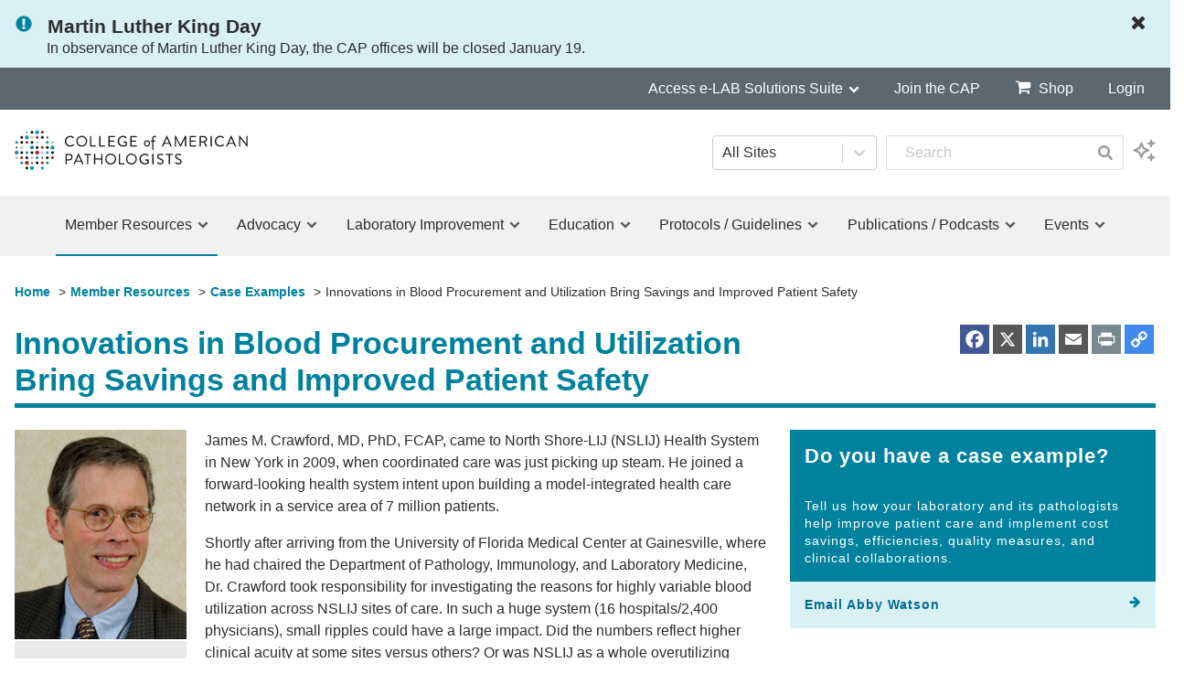

--- FILE ---
content_type: text/html; charset=UTF-8
request_url: https://www.cap.org/member-resources/case-examples/innovations-in-blood-procurement-and-utilization-bring-savings-and-improved-patient-safety
body_size: 28637
content:
<!doctype html>
<html class="no-js" lang="en-us">
<head>
    
    <meta charset="utf-8" />
    <meta name="viewport" content="width=device-width, initial-scale=1.0" />
    <meta http-equiv="X-UA-Compatible" content="IE=edge" />
    
                    
                    
        <meta class="swiftype" name="gated" data-type="integer" content="0" />
    
    <!--[if IE]><meta http-equiv="cleartype" content="on" /><![endif]-->
    <!-- comment -->
    <!-- Touch Icons - iOS and Android -->
<link rel="apple-touch-icon" sizes="57x57" href="//www.cap.org/assets/media/images/apple-touch-icon-57x57.png?=3.1.43" />
<link rel="apple-touch-icon" sizes="60x60" href="//www.cap.org/assets/media/images/apple-touch-icon-60x60.png?=3.1.43" />
<link rel="apple-touch-icon" sizes="72x72" href="//www.cap.org/assets/media/images/apple-touch-icon-72x72.png?v=3.1.43" />
<link rel="apple-touch-icon" sizes="76x76" href="//www.cap.org/assets/media/images/apple-touch-icon-76x76.png?v=3.1.43" />
<link rel="apple-touch-icon" sizes="114x114" href="//www.cap.org/assets/media/images/apple-touch-icon-114x114.png?v=3.1.43" />
<link rel="apple-touch-icon" sizes="120x120" href="//www.cap.org/assets/media/images/apple-touch-icon-120x120.png?v=3.1.43" />
<link rel="apple-touch-icon" sizes="144x144" href="//www.cap.org/assets/media/images/apple-touch-icon-144x144.png?v=3.1.43" />
<link rel="apple-touch-icon" sizes="152x152" href="//www.cap.org/assets/media/images/apple-touch-icon-152x152.png?v=3.1.43" />
<link rel="apple-touch-icon" sizes="180x180" href="//www.cap.org/assets/media/images/apple-touch-icon-180x180.png?v=3.1.43" />
<link rel="apple-touch-icon" sizes="196x196" href="//www.cap.org/assets/media/images/apple-touch-icon-196x196.png?v=3.1.43" />

<!-- For IE 9 and below. ICO should be 32x32 pixels in size generated from http://www.xiconeditor.com/ or might not work  -->
<!--[if lte IE 9]><link rel="shortcut icon" href="//www.cap.org/assets/media/images/favicon.ico?v=3.1.43" type="image/x-icon" ><![endif]-->

<!-- All other browsers -->
<link rel="icon" type="image/png" sizes="196x196" href="//www.cap.org/assets/media/images/favicon-196x196.png?v=3.1.43" />
<link rel="icon" type="image/png" sizes="192x192" href="//www.cap.org/assets/media/images/favicon-192x192.png?v=3.1.43" />
<link rel="icon" type="image/png" sizes="160x160" href="//www.cap.org/assets/media/images/favicon-160x160.png?v=3.1.43" />
<link rel="icon" type="image/png" sizes="96x96" href="//www.cap.org/assets/media/images/favicon-96x96.png?v=3.1.43" />
<link rel="icon" type="image/png" sizes="32x32" href="//www.cap.org/assets/media/images/favicon-32x32.png?v=3.1.43" />
<link rel="icon" type="image/png" sizes="16x16" href="//www.cap.org/assets/media/images/favicon-16x16.png?v=3.1.43" />

<!-- IE 11+ on Windows 8.1+ -->
<meta name="msapplication-TileImage" content="//www.cap.org/assets/media/images/mstile-144x144.png?v=3.1.43">
<meta name="msapplication-TileColor" content="#ffffff">            <link rel="stylesheet" media="screen, print" href="//www.cap.org/assets/styles/modern.css?v=3.1.43" />
    <link href="/swiftype/css/main.capsearch.css?v=3.1.43" rel="stylesheet">
<title>Innovations in Blood Procurement… | College of American Pathologists</title><meta name="generator" content="SEOmatic">
<meta name="keywords" content="pathology,cap,pathologist,patient care,health care,advocacy,physicians">
<meta name="description" content="James M. Crawford, MD, PhD, FCAP, came to North Shore-LIJ (NSLIJ) Health System in New York in 2009, when coordinated care was just picking up steam. He…">
<meta name="referrer" content="no-referrer-when-downgrade">
<meta name="robots" content="all">
<meta content="capathologists" property="fb:profile_id">
<meta content="en_US" property="og:locale">
<meta content="College of American Pathologists" property="og:site_name">
<meta content="website" property="og:type">
<meta content="https://www.cap.org/member-resources/case-examples/innovations-in-blood-procurement-and-utilization-bring-savings-and-improved-patient-safety" property="og:url">
<meta content="Innovations in Blood Procurement and Utilization Bring Savings and…" property="og:title">
<meta content="James M. Crawford, MD, PhD, FCAP, came to North Shore-LIJ (NSLIJ) Health System in New York in 2009, when coordinated care was just picking up steam. He…" property="og:description">
<meta content="https://documents.cap.org/images/social/_1200x630_fit_center-center_82_none/cap-default-social-image-facebook.jpg?mtime=1551730193" property="og:image">
<meta content="1200" property="og:image:width">
<meta content="630" property="og:image:height">
<meta content="College of American Pathologists" property="og:image:alt">
<meta content="https://vimeo.com/pathologists" property="og:see_also">
<meta content="https://www.instagram.com/cap_pathologists" property="og:see_also">
<meta content="https://www.youtube.com/user/capathologists" property="og:see_also">
<meta content="https://www.linkedin.com/company/college-of-american-pathologists-cap-" property="og:see_also">
<meta content="https://en.wikipedia.org/wiki/College_of_American_Pathologists" property="og:see_also">
<meta content="https://www.facebook.com/capathologists" property="og:see_also">
<meta content="https://twitter.com/Pathologists" property="og:see_also">
<meta name="twitter:card" content="summary_large_image">
<meta name="twitter:site" content="@Pathologists">
<meta name="twitter:creator" content="@Pathologists">
<meta name="twitter:title" content="Innovations in Blood Procurement and Utilization Bring Savings and…">
<meta name="twitter:description" content="James M. Crawford, MD, PhD, FCAP, came to North Shore-LIJ (NSLIJ) Health System in New York in 2009, when coordinated care was just picking up steam. He…">
<meta name="twitter:image" content="https://documents.cap.org/images/social/_800x418_fit_center-center_82_none/cap-default-social-image-facebook.jpg?mtime=1551730193">
<meta name="twitter:image:width" content="796">
<meta name="twitter:image:height" content="418">
<meta name="twitter:image:alt" content="College of American Pathologists">
<meta name="msvalidate.01" content="1EBB3470DF36AC12B2C94274857C71ED">
<link href="https://www.cap.org/member-resources/case-examples/innovations-in-blood-procurement-and-utilization-bring-savings-and-improved-patient-safety" rel="canonical">
<link href="https://www.cap.org/" rel="home">
<style>.o-grid .a2a_default_style:not(.a2a_flex_style) a {
    float: right;
}

.o-grid .a2a_svg.a2a_s__default.a2a_s_facebook,
.o-grid .a2a_svg.a2a_s__default.a2a_s_twitter,
.o-grid .a2a_svg.a2a_s__default.a2a_s_x,
.o-grid .a2a_svg.a2a_s__default.a2a_s_linkedin,
.o-grid .a2a_svg.a2a_s__default.a2a_s_email,
.o-grid .a2a_svg.a2a_s__default.a2a_s_print,
.o-grid .a2a_svg.a2a_s__default.a2a_s_link {
    border-radius: 0;
}

.o-grid .a2a_svg.a2a_s__default.a2a_s_email,
.o-grid .a2a_svg.a2a_s__default.a2a_s_x {
    background-color: #585858!important;
}

.o-grid .a2a_svg.a2a_s__default.a2a_s_print {
    background-color: #788a8d!important;
}

.o-grid .a2a_svg.a2a_s__default.a2a_s_linkedin {
    background-color: #3375b0!important;
}

.o-grid .a2a_svg.a2a_s__default.a2a_s_facebook {
    background-color: #425894!important;
}

.o-grid .a2a_svg.a2a_s__default.a2a_s_link {
    background-color: #4189ed!important;
}

.o-grid .a2a_svg svg {
    top: 3px;
    width: 26px;
    height: 26px;
}
</style></head>

<body class="member-resources case-examples innovations-in-blood-procurement-and-utilization-bring-savings-and-improved-patient-safety">
    <script>
  dataLayer = [{
    'memberID' : '',
    'isMemberOrPracticeManager' : '',
    'isCAPStaff' : '',
    'accessMyMembership' : '',
    'credentials' : '',
    'firstName' : '',
    'lastName' : '',
    'memberStatus' : '',
    'memberType' : '',
    'isTeamLead' : '',
    'isTeamMember' : '',
    'nonMemberGatedAccess' : '',
  }];
</script>
<!-- Google Tag Manager -->
<noscript><iframe src="//www.googletagmanager.com/ns.html?id=GTM-WP7HZ99"
height="0" width="0" style="display:none;visibility:hidden"></iframe></noscript>
<script>(function(w,d,s,l,i){w[l]=w[l]||[];w[l].push({'gtm.start':
new Date().getTime(),event:'gtm.js'});var f=d.getElementsByTagName(s)[0],
j=d.createElement(s),dl=l!='dataLayer'?'&l='+l:'';j.async=true;j.src=
'//www.googletagmanager.com/gtm.js?id='+i+dl;f.parentNode.insertBefore(j,f);
})(window,document,'script','dataLayer','GTM-WP7HZ99');</script>    <svg class="u-isVisuallyHidden"><symbol id="icon_android-brands" viewBox="0 0 576 512"><path d="M420.55 301.93a24 24 0 1 1 24-24 24 24 0 0 1-24 24m-265.1 0a24 24 0 1 1 24-24 24 24 0 0 1-24 24m273.7-144.48l47.94-83a10 10 0 1 0-17.27-10l-48.54 84.07a301.25 301.25 0 0 0-246.56 0l-48.54-84.07a10 10 0 1 0-17.27 10l47.94 83C64.53 202.22 8.24 285.55 0 384h576c-8.24-98.45-64.54-181.78-146.85-226.55"/></symbol><symbol id="icon_apple-brands" viewBox="0 0 384 512"><path d="M318.7 268.7c-.2-36.7 16.4-64.4 50-84.8-18.8-26.9-47.2-41.7-84.7-44.6-35.5-2.8-74.3 20.7-88.5 20.7-15 0-49.4-19.7-76.4-19.7C63.3 141.2 4 184.8 4 273.5q0 39.3 14.4 81.2c12.8 36.7 59 126.7 107.2 125.2 25.2-.6 43-17.9 75.8-17.9 31.8 0 48.3 17.9 76.4 17.9 48.6-.7 90.4-82.5 102.6-119.3-65.2-30.7-61.7-90-61.7-91.9zm-56.6-164.2c27.3-32.4 24.8-61.9 24-72.5-24.1 1.4-52 16.4-67.9 34.9-17.5 19.8-27.8 44.3-25.6 71.9 26.1 2 49.9-11.4 69.5-34.3z"/></symbol><symbol id="icon_arrow-right" viewBox="0 0 11 14"><path d="M11.5 6.5c0 .3-.1.5-.3.7l-5.1 5.1c-.2.2-.4.3-.7.3-.3 0-.5-.1-.7-.3l-.6-.6c-.2-.2-.3-.4-.3-.7 0-.3.1-.5.3-.7L6.4 8H.9c-.3 0-.5-.1-.6-.3S0 7.3 0 7V6c0-.3.1-.5.3-.7S.6 5 .9 5h5.5L4.1 2.7c-.2-.2-.3-.4-.3-.7 0-.3.1-.5.3-.7l.6-.6c.2-.2.4-.3.7-.3.3 0 .5.1.7.3l5.1 5.1c.2.2.3.4.3.7z"/></symbol><symbol id="icon_bar-chart" viewBox="0 0 16 14"><path d="M5 7v4H3V7h2zm3-4v8H6V3h2zm8 9v1H0V1h1v11h15zm-5-7v6H9V5h2zm3-3v9h-2V2h2z"/></symbol><symbol id="icon_bluesky" viewBox="0 0 14 14"><path d="M3.3 2C4.8 3.1 6.4 5.4 7 6.6c.6-1.2 2.2-3.5 3.7-4.6 1.1-.8 2.8-1.4 2.8.6s-.2 3.3-.4 3.8c-.5 1.7-2.2 2.1-3.7 1.8 2.6.4 3.3 1.9 1.9 3.4-2.7 2.8-3.9-.7-4.2-1.6v-.2.2c-.3.9-1.5 4.4-4.2 1.6-1.4-1.5-.8-3 1.9-3.4-1.5.3-3.2-.2-3.7-1.8C1 5.9.7 3 .7 2.6c0-2 1.7-1.4 2.8-.6z"/></symbol><symbol id="icon_book-open-cover-solid" viewBox="0 0 16 14"><path d="M13.6 1.5c0-.5-.4-.9-.9-.8l-4.3.6v9.6l5.2-1.2V1.5zm-6-.2L3.3.7c-.5-.1-.9.3-.9.8v8.3L7.6 11V1.3zm7.4.2l-.6.2v8.1c0 .4-.3.7-.6.8L8 11.9l-5.8-1.3c-.4-.1-.6-.4-.6-.8V1.6L1 1.5c-.5-.1-1 .3-1 .8v8.8c0 .4.3.7.6.8l7.2 1.6h.3l7.2-1.6c.4-.1.6-.4.6-.8V2.3c.1-.5-.4-.9-.9-.8z"/></symbol><symbol id="icon_cap-icon" viewBox="0 0 25 25"><g fill="#F4F4F4" fill-rule="evenodd"><path d="M9.935 1.491a.886.886 0 1 1 1.773 0 .887.887 0 1 1-1.773 0M7.096 1.492a.532.532 0 1 1 1.065.001.532.532 0 0 1-1.065 0M16.321 1.491a.887.887 0 1 1 1.774.001.887.887 0 0 1-1.774 0M12.774 1.491a1.241 1.241 0 1 1 2.483.002 1.241 1.241 0 0 1-2.483-.002M3.547 4.704c0-.491.4-.89.887-.89a.888.888 0 1 1-.887.89M16.321 4.704a.888.888 0 1 1 0 0M19.867 4.704c0-.293.24-.534.532-.534.295 0 .533.241.533.534a.53.53 0 0 1-.533.53.531.531 0 0 1-.532-.53M13.127 4.704c0-.475.4-.86.889-.86.486 0 .886.385.886.86 0 .473-.4.855-.886.855-.49 0-.889-.382-.889-.855M9.935 4.704A.888.888 0 1 1 11.71 4.7a.888.888 0 0 1-1.776.003M6.387 4.704a1.243 1.243 0 1 1 2.485-.002 1.243 1.243 0 0 1-2.485.002M6.74 17.375c0-.49.397-.886.887-.886a.887.887 0 1 1-.887.886M16.676 17.375a.53.53 0 1 1 1.064 0 .53.53 0 0 1-.534.532.529.529 0 0 1-.53-.532M19.513 17.375a.886.886 0 1 1 1.773 0 .888.888 0 1 1-1.773 0M3.547 17.375a.887.887 0 1 1 1.774.002.887.887 0 0 1-1.774-.002M22.707 17.375a.885.885 0 1 1 1.772 0 .887.887 0 1 1-1.772 0M.356 17.375a.885.885 0 1 1 1.772 0 .887.887 0 1 1-1.772 0M9.935 17.375c0-.49.396-.886.888-.886a.888.888 0 1 1-.888.886M13.127 17.375a.887.887 0 1 1 1.775.002.887.887 0 0 1-1.775-.002M10.289 20.568a.532.532 0 1 1 .534.532.53.53 0 0 1-.534-.532M13.127 20.57c0-.492.4-.89.889-.89a.886.886 0 1 1 0 1.774.886.886 0 0 1-.889-.883M6.387 20.567a1.243 1.243 0 1 1 2.485 0 1.243 1.243 0 0 1-2.485 0M16.321 20.57a.888.888 0 1 1 0 0M19.512 20.57a.889.889 0 1 1 1.776 0c0 .49-.4.884-.889.884a.885.885 0 0 1-.887-.883M3.547 20.57c0-.49.4-.89.887-.89a.886.886 0 1 1 0 1.774.886.886 0 0 1-.887-.883M3.547 7.846c0-.491.4-.889.887-.889.49 0 .889.398.889.889a.889.889 0 0 1-1.776 0M9.935 7.846a.887.887 0 1 1 1.774-.003.887.887 0 0 1-1.774.003M6.74 7.846a.888.888 0 1 1 1.775-.002.888.888 0 0 1-1.775.002M16.321 7.846a.888.888 0 1 1 1.776-.001.888.888 0 0 1-1.776 0M22.706 7.846a.887.887 0 1 1 1.774-.003.887.887 0 0 1-1.774.003M.356 7.846a.886.886 0 1 1 .884.885.885.885 0 0 1-.884-.885M13.481 7.846a.533.533 0 1 1 1.066-.002.533.533 0 0 1-1.066.002M19.512 7.846a.888.888 0 1 1 1.776-.002.888.888 0 0 1-1.776.002M.71 10.999c0-.296.237-.536.532-.536.294 0 .532.24.532.536a.53.53 0 0 1-.532.528.53.53 0 0 1-.533-.528M7.096 10.996a.533.533 0 1 1 0 0M13.127 10.998c0-.492.4-.891.889-.891a.889.889 0 0 1 0 1.776.889.889 0 0 1-.889-.885M19.512 10.998a.89.89 0 0 1 .887-.891.889.889 0 1 1-.887.891M16.321 10.998a.89.89 0 0 1 .886-.891.889.889 0 0 1 0 1.776.888.888 0 0 1-.886-.885M3.547 10.998c0-.492.4-.891.887-.891a.89.89 0 1 1-.887.891M9.579 10.996c0-.69.557-1.242 1.244-1.242a1.241 1.241 0 1 1-1.244 1.242M22.352 10.996a1.242 1.242 0 1 1 0 0M3.547 14.186a.888.888 0 0 1 1.776 0 .89.89 0 0 1-1.776 0M9.935 14.186c0-.488.396-.884.888-.884a.886.886 0 1 1-.888.884M16.321 14.186a.886.886 0 1 1 1.773.004.886.886 0 0 1-1.773-.004M22.706 14.186c0-.488.395-.884.89-.884a.887.887 0 1 1-.89.884M12.774 14.186c0-.688.554-1.242 1.242-1.242.685 0 1.24.554 1.24 1.242a1.24 1.24 0 1 1-2.482 0M0 14.186a1.242 1.242 0 1 1 2.484 0 1.242 1.242 0 0 1-2.484 0M6.74 14.186c0-.488.397-.884.887-.884a.886.886 0 1 1 0 1.772.888.888 0 0 1-.887-.888M19.512 14.186a.888.888 0 1 1 1.776 0 .888.888 0 0 1-1.776 0M6.74 23.759a.889.889 0 1 1 1.775 0 .888.888 0 0 1-1.775 0M13.481 23.759a.532.532 0 1 1 0 0M9.579 23.755c0-.684.556-1.239 1.244-1.239a1.24 1.24 0 1 1 0 2.483 1.245 1.245 0 0 1-1.244-1.244M16.321 23.759a.888.888 0 1 1 0 0"/></g></symbol><symbol id="icon_check-circle" viewBox="0 0 12 14"><path d="M10.031 5.734q0-.219-.141-.359l-.711-.703q-.148-.148-.352-.148t-.352.148l-3.188 3.18-1.766-1.766q-.148-.148-.352-.148t-.352.148l-.711.703q-.141.141-.141.359 0 .211.141.352l2.828 2.828q.148.148.352.148.211 0 .359-.148l4.242-4.242q.141-.141.141-.352zM12 7q0 1.633-.805 3.012t-2.184 2.184-3.012.805-3.012-.805-2.184-2.184T-.002 7t.805-3.012 2.184-2.184T5.999.999t3.012.805 2.184 2.184T12 7z"/></symbol><symbol id="icon_chevron-down" viewBox="0 0 14 14"><path d="M13.148 6.312l-5.797 5.789q-.148.148-.352.148t-.352-.148L.85 6.312q-.148-.148-.148-.355t.148-.355l1.297-1.289q.148-.148.352-.148t.352.148l4.148 4.148 4.148-4.148q.148-.148.352-.148t.352.148l1.297 1.289q.148.148.148.355t-.148.355z"/></symbol><symbol id="icon_chevron-left" viewBox="0 0 11 14"><path d="M9.148 2.352L5 6.5l4.148 4.148q.148.148.148.352t-.148.352l-1.297 1.297q-.148.148-.352.148t-.352-.148L1.35 6.852q-.148-.148-.148-.352t.148-.352L7.147.351q.148-.148.352-.148t.352.148l1.297 1.297q.148.148.148.352t-.148.352z"/></symbol><symbol id="icon_chevron-right" viewBox="0 0 9 14"><path d="M8.648 6.852l-5.797 5.797q-.148.148-.352.148t-.352-.148L.85 11.352Q.702 11.204.702 11t.148-.352L4.998 6.5.85 2.352Q.702 2.204.702 2t.148-.352L2.147.351q.148-.148.352-.148t.352.148l5.797 5.797q.148.148.148.352t-.148.352z"/></symbol><symbol id="icon_chevron-up" viewBox="0 0 14 14"><style>.st0{display:none}</style><path class="st0" d="M13.1 6.3l-5.8 5.8c-.1.1-.2.1-.4.1-.1 0-.3 0-.4-.1L.8 6.3c0-.1-.1-.2-.1-.3 0-.1 0-.3.1-.4l1.3-1.3c.1-.1.2-.1.4-.1.1 0 .3 0 .4.1L7 8.5l4.1-4.1c.1-.1.2-.1.4-.1.1 0 .3 0 .4.1l1.3 1.3c.1.1.1.2.1.4l-.2.2z"/><path d="M.8 7.7l5.8-5.8c.1-.1.3-.2.4-.2.1 0 .3 0 .4.1l5.8 5.8c.1.1.1.2.1.4 0 .1 0 .3-.1.4l-1.3 1.3c-.1.1-.2.1-.4.1s-.3 0-.4-.1L7 5.5 2.9 9.7c-.1.1-.3.1-.4.1-.1 0-.3 0-.4-.1L.8 8.4c0-.1-.1-.2-.1-.4 0-.1.1-.2.1-.3z"/></symbol><symbol id="icon_chrome" viewBox="0 0 14 14"><path d="M6.977 0Q8.852-.016 10.5.937q1.812 1.047 2.75 2.906l-5.797-.305q-1.25-.07-2.297.582T3.711 5.913L1.555 2.6q1-1.242 2.43-1.918t2.992-.684zM1.141 3.164l2.633 5.18q.563 1.117 1.648 1.695t2.289.352l-1.797 3.523q-1.656-.258-3.008-1.23T.777 10.215 0 7q0-2.086 1.141-3.836zm12.39 1.32q.453 1.172.465 2.426t-.379 2.391-1.195 2.125-1.922 1.637q-1.797 1.039-3.891.93l3.164-4.867q.688-1.023.645-2.27t-.832-2.168zM7 4.641q.977 0 1.668.691T9.359 7t-.691 1.668T7 9.359t-1.668-.691T4.641 7t.691-1.668T7 4.641z"/></symbol><symbol id="icon_close" viewBox="0 0 11 13"><path d="M10.1 9.3c0 .2-.1.4-.2.5l-1.1 1.1c-.1.1-.3.2-.5.2s-.4-.1-.5-.2L5.5 8.6l-2.3 2.3c-.1.1-.3.2-.5.2s-.4-.1-.5-.2l-1.1-1c-.2-.2-.2-.4-.2-.6 0-.2.1-.4.2-.5l2.3-2.3-2.3-2.3c-.2-.1-.2-.3-.2-.5s.1-.4.2-.5l1.1-1.1c.1-.1.3-.2.5-.2s.4.1.5.2l2.3 2.3 2.3-2.3c.1-.1.3-.2.5-.2s.4.1.5.2l1.1 1.1c.1.1.2.3.2.5s-.1.4-.2.5L7.6 6.5l2.3 2.3c.2.1.2.3.2.5z"/></symbol><symbol id="icon_comments-solid" viewBox="0 0 18 16"><path d="M13 6c0-2.74-2.89-5-6.46-5S.06 3.27.06 6a4.24 4.24 0 0 0 1.18 2.87 7.29 7.29 0 0 1-1.11 1.69.24.24 0 0 0 0 .27.25.25 0 0 0 .18.17 5.52 5.52 0 0 0 2.75-.78 7.85 7.85 0 0 0 3.45.78C10.08 11 13 8.75 13 6zm3.78 6.83A4.22 4.22 0 0 0 17.93 10c0-2.07-1.66-3.85-4-4.59A4.21 4.21 0 0 1 14 6c0 3.29-3.34 6-7.45 6-.33 0-.66 0-1-.06a6.72 6.72 0 0 0 6 3 7.85 7.85 0 0 0 3.45-.78 5.42 5.42 0 0 0 2.75.78.25.25 0 0 0 .23-.15.25.25 0 0 0-.05-.27 7 7 0 0 1-1.18-1.68z"/></symbol><symbol id="icon_desktop" viewBox="0 0 15 14"><path d="M14 7.75v-6.5q0-.102-.074-.176T13.75 1H1.25q-.102 0-.176.074T1 1.25v6.5q0 .102.074.176T1.25 8h12.5q.102 0 .176-.074T14 7.75zm1-6.5v8.5q0 .516-.367.883T13.75 11H9.5q0 .289.125.605t.25.555.125.34q0 .203-.148.352T9.5 13h-4q-.203 0-.352-.148T5 12.5q0-.109.125-.344t.25-.547T5.5 11H1.25q-.516 0-.883-.367T0 9.75v-8.5Q0 .734.367.367T1.25 0h12.5q.516 0 .883.367T15 1.25z"/></symbol><symbol id="icon_edge-brands" viewBox="0 0 14 14"><path d="M13.4 3.6A7.07 7.07 0 0 0 7 0 6.89 6.89 0 0 0 .2 5.5a4.81 4.81 0 0 1 4.2-2.2 4.67 4.67 0 0 1 3.4 1.4A3.34 3.34 0 0 1 8.7 7a1.86 1.86 0 0 1-.4 1.1c0 .1-.2.1-.2.3a.54.54 0 0 0 .3.4 5.4 5.4 0 0 0 2.3.5 3.37 3.37 0 0 0 1.7-.5A3.08 3.08 0 0 0 14 6a6.11 6.11 0 0 0-.6-2.4zm-7.6 9.6a4 4 0 0 1-1.3-1.3 4.15 4.15 0 0 1-.6-3.8 4 4 0 0 1 1.6-2.2c1.7-1.3 2.7-.2 2.8 0 0-.1-.1-.2-.1-.3a4.68 4.68 0 0 0-1.6-1.5 5.06 5.06 0 0 0-2.2-.5 5.14 5.14 0 0 0-3 1 3 3 0 0 0-1.4 2A8.42 8.42 0 0 0 .7 10a7 7 0 0 0 7 4 5 5 0 0 1-1.9-.8zm7-2.8h-.2l-.6.3a6.47 6.47 0 0 1-2 .4C7.5 11 5.3 9.3 5.3 7a2.35 2.35 0 0 1 .2-.8 5.26 5.26 0 0 0-1.2 1.4 4.05 4.05 0 0 0 .4 4.3 3.83 3.83 0 0 0 1.6 1.3 4.14 4.14 0 0 0 2 .6 6.28 6.28 0 0 0 4.6-3.1c.1-.1 0-.2-.1-.3z"/></symbol><symbol id="icon_edge" viewBox="0 0 14 14"><path d="M.539 6.211h.008q.125-.984.457-1.887t.898-1.695 1.309-1.375T4.957.336 7.117 0q1.805 0 3.234.824t2.297 2.371q.813 1.461.813 3.453v1.469H4.672q.008.867.418 1.504t1.066.957 1.48.445 1.664.023 1.625-.363 1.355-.66v2.945q-.719.43-1.793.719t-2.441.297-2.469-.414Q4.1 13 3.143 11.625T2.17 8.719q-.023-1.891.867-3.219t2.539-2.094q-.375.469-.609.98t-.359 1.246h4.961q.062-.602-.062-1.094t-.367-.793-.551-.52-.629-.32-.586-.16-.438-.066l-.172-.008q-1.055.039-2.027.348t-1.746.816-1.375 1.098T.538 6.21z"/></symbol><symbol id="icon_exclamation-circle" viewBox="0 0 12 14"><path d="M6 1q1.633 0 3.012.805t2.184 2.184.805 3.012-.805 3.012-2.184 2.184T6 13.002t-3.012-.805-2.184-2.184-.805-3.012.805-3.012 2.184-2.184T6 1zm1 9.742V9.258q0-.109-.07-.184T6.758 9h-1.5q-.102 0-.18.078T5 9.258v1.484q0 .102.078.18t.18.078h1.5q.102 0 .172-.074t.07-.184zm-.016-2.687l.141-4.852q0-.094-.078-.141Q6.969 3 6.86 3H5.141q-.109 0-.187.062-.078.047-.078.141l.133 4.852q0 .078.078.137t.187.059h1.445q.109 0 .184-.059t.082-.137z"/></symbol><symbol id="icon_expand-arrows" viewBox="0 0 14 14"><path d="M14 9.4v4.2c0 .2-.2.4-.4.4H9.4c-.2 0-.4-.2-.4-.4v-.9c0-.2.2-.4.4-.4l1.9.1L7 8.1l-4.3 4.3 1.9-.1c.2 0 .4.2.4.4v.9c0 .2-.2.4-.4.4H.4c-.2 0-.4-.2-.4-.4V9.4c0-.2.2-.4.4-.4h.9c.2 0 .4.2.4.4l-.1 1.9L5.9 7 1.6 2.7l.1 1.9c-.1.2-.2.4-.5.4H.4C.2 5 0 4.8 0 4.6V.4C0 .2.2 0 .4 0h4.2c.2 0 .4.2.4.4v.9c0 .2-.2.4-.4.4l-1.9-.2L7 5.9l4.3-4.3H9.4c-.2 0-.4-.1-.4-.4V.4c0-.2.2-.4.4-.4h4.2c.2 0 .4.2.4.4v4.2c0 .2-.2.4-.4.4h-.9c-.2 0-.4-.2-.4-.4l.1-1.9L8.1 7l4.3 4.3-.1-1.9c0-.2.2-.4.4-.4h.9c.2 0 .4.2.4.4z"/></symbol><symbol id="icon_facebook" viewBox="0 0 8 14"><path d="M7.492.094v2.062H6.265q-.672 0-.906.281t-.234.844v1.477h2.289l-.305 2.313H5.125v5.93H2.734v-5.93H.742V4.758h1.992V3.055q0-1.453.813-2.254T5.711 0q1.148 0 1.781.094z"/></symbol><symbol id="icon_file-search" viewBox="0 0 16 14"><title>Group</title><g fill="#000" fill-rule="nonzero"><path d="M4 7.5h1v-6H4V.751c0-.208.073-.385.219-.531A.723.723 0 0 1 4.75.001h7c.208 0 .437.052.688.156.25.104.449.229.594.375l2.437 2.437c.146.146.271.344.375.594.104.25.156.48.156.688v9a.723.723 0 0 1-.219.531.723.723 0 0 1-.531.219H4.75a.723.723 0 0 1-.531-.219.723.723 0 0 1-.219-.531V7.5zm8-6.438v2.937h2.937a.842.842 0 0 0-.172-.32L12.32 1.234a.852.852 0 0 0-.32-.172zM15 13V5h-3.25a.723.723 0 0 1-.531-.219A.723.723 0 0 1 11 4.25V1H5v12h10zM7 6.25A.239.239 0 0 1 7.25 6h5.5a.239.239 0 0 1 .25.25v.5a.239.239 0 0 1-.25.25h-5.5A.239.239 0 0 1 7 6.75v-.5zM12.75 8a.239.239 0 0 1 .25.25v.5a.239.239 0 0 1-.25.25h-5.5A.239.239 0 0 1 7 8.75v-.5A.239.239 0 0 1 7.25 8h5.5zm0 2a.239.239 0 0 1 .25.25v.5a.239.239 0 0 1-.25.25h-5.5a.239.239 0 0 1-.25-.25v-.5a.239.239 0 0 1 .25-.25h5.5z"/><path d="M.888 7.528c0 .128.047.239.14.332.094.094.204.14.332.14a.438.438 0 0 0 .332-.14l1.266-1.262c.44.305.93.458 1.472.458.352 0 .688-.069 1.01-.205.32-.137.597-.321.83-.554.232-.232.417-.509.553-.83.137-.321.205-.658.205-1.01 0-.351-.068-.687-.205-1.009a2.599 2.599 0 0 0-.553-.83 2.599 2.599 0 0 0-.83-.553 2.552 2.552 0 0 0-1.01-.205c-.352 0-.688.068-1.01.205a2.599 2.599 0 0 0-.83.553c-.232.232-.416.51-.553.83a2.552 2.552 0 0 0-.205 1.01c0 .54.152 1.032.458 1.472L1.024 7.196a.452.452 0 0 0-.137.332zm1.889-3.07c0-.455.162-.844.485-1.168a1.59 1.59 0 0 1 1.168-.485c.455 0 .845.162 1.168.485.323.323.485.713.485 1.168 0 .456-.162.845-.485 1.168a1.595 1.595 0 0 1-1.168.485 1.59 1.59 0 0 1-1.168-.485 1.593 1.593 0 0 1-.485-1.168z"/></g></symbol><symbol id="icon_file-text-o" viewBox="0 0 12 14"><path d="M11.469 2.969q.219.219.375.594t.156.688v9q0 .312-.219.531t-.531.219H.75q-.312 0-.531-.219T0 13.251V.751Q0 .439.219.22T.75.001h7q.312 0 .688.156t.594.375zM8 1.062v2.937h2.937q-.078-.227-.172-.32L8.32 1.234Q8.226 1.14 8 1.062zM11 13V5H7.75q-.312 0-.531-.219T7 4.25V1H1v12h10zM3 6.25q0-.109.07-.18T3.25 6h5.5q.109 0 .18.07t.07.18v.5q0 .109-.07.18T8.75 7h-5.5q-.109 0-.18-.07T3 6.75v-.5zM8.75 8q.109 0 .18.07t.07.18v.5q0 .109-.07.18T8.75 9h-5.5q-.109 0-.18-.07T3 8.75v-.5q0-.109.07-.18T3.25 8h5.5zm0 2q.109 0 .18.07t.07.18v.5q0 .109-.07.18t-.18.07h-5.5q-.109 0-.18-.07T3 10.75v-.5q0-.109.07-.18t.18-.07h5.5z"/></symbol><symbol id="icon_firefox" viewBox="0 0 14 14"><path d="M7.055 14q-2.211 0-3.941-1.176T.54 9.711Q.087 8.688.017 7.359T.22 4.761t.867-2.438T2.485.428l-.086 2.195q.086-.109.531-.121t.547.121q.328-.633 1.254-1.078t1.832-.461q-.422.352-.934 1.16t-.457 1.277q.195.062.488.105t.492.059.531.031.395.023q.117.039.074.355t-.238.59q-.039.055-.129.145t-.441.277-.789.266l.117 1.477-1.086-.523q-.141.336-.059.637t.281.52.512.324.633.051q.398-.07.766-.27t.652-.352.574-.137q.477.031.699.258t.152.508l-.02.043q-.012.027-.066.098t-.141.121-.246.082-.363.008q-.469.742-1.129 1.059t-1.637.23q.578.477 1.27.645t1.316.047 1.207-.406 1-.684.629-.813q.336-.711.305-1.504t-.293-1.473-.613-.977q.68.297 1.07.621t.602.879q.117-1.328-.449-2.68T9.601.942q2.07.602 3.219 2.184T14 7.169q.016.992-.316 1.992t-.965 1.859-1.477 1.531-1.934 1.059-2.254.387z"/></symbol><symbol id="icon_folder" viewBox="0 0 15 14"><path d="M13.914 7.273Q13.914 7 13.5 7H5q-.312 0-.668.168t-.559.41l-2.297 2.836q-.141.187-.141.312 0 .273.414.273h8.5q.312 0 .672-.172t.555-.414l2.297-2.836q.141-.172.141-.305zM5 6h6V4.75q0-.312-.219-.531T10.25 4h-4.5q-.312 0-.531-.219T5 3.25v-.5q0-.312-.219-.531T4.25 2h-2.5q-.312 0-.531.219T1 2.75v6.664l2-2.461q.344-.414.906-.684T5 5.999zm9.914 1.273q0 .484-.359.937l-2.305 2.836q-.336.414-.906.684T10.25 12h-8.5q-.719 0-1.234-.516T0 10.25v-7.5q0-.719.516-1.234T1.75 1h2.5q.719 0 1.234.516T6 2.75V3h4.25q.719 0 1.234.516T12 4.75V6h1.5q.422 0 .773.191t.523.551q.117.25.117.531z"/></symbol><symbol id="icon_head-side-brain-solid" viewBox="0 0 14 14"><path d="M0 6.1C0 2.8 2.7 0 6.1 0H7c2.6 0 4.8 1.9 5.2 4.4.1.4.2.7.4 1l1.1 1.4c.2.2.3.5.3.8 0 .7-.5 1.2-1.2 1.2h-.6v1.8c0 1-.8 1.8-1.8 1.8H8.8v.9c0 .5-.4.9-.9.9H2.6c-.5 0-.9-.4-.9-.9v-2c0-.5-.2-.9-.5-1.3C.5 8.8 0 7.5 0 6.1zm7.8-.4h1.4c.7 0 1.3-.6 1.3-1.3s-.6-1.3-1.3-1.3h-.1c-.2-.5-.7-.9-1.2-.9-.2 0-.5.1-.6.2-.3-.4-.7-.6-1.2-.6s-.8.2-1.1.6c-.2-.1-.4-.2-.6-.2-.7 0-1.3.6-1.3 1.3-.7 0-1.3.6-1.3 1.3 0 .6.4 1.1.9 1.2v.1c0 .7.6 1.3 1.3 1.3.2 0 .3 0 .4-.1v.5c0 .5.4.9.9.9s.9-.4.9-.9v-.4c.1 0 .3.1.4.1.7 0 1.3-.6 1.3-1.3 0-.2-.1-.4-.1-.5zm-3.4-.9c0 .1 0 0 0 0z"/></symbol><symbol id="icon_head-side-headphones-solid" viewBox="0 0 14 14"><path d="M13.9 7.5c-.6-1.3-1.3-4.2-2-5.1C10.8.9 9.1 0 7.2 0h-.3v2.9c1 .5 1.7 1.5 1.7 2.8 0 1.7-1.4 3.1-3 3.1S2.5 7.4 2.5 5.7c0-1.2.7-2.3 1.8-2.8V.1C1.8.5-.1 2.6-.1 5.2c0 1.5.6 2.9 1.8 3.9v4.8h7v-1.8h1.7c1 0 1.7-.8 1.7-1.7V8.8h.9c.3 0 .6-.2.7-.4.3-.3.3-.6.2-.9zM3.4 5.7c0 1.2 1 2.2 2.2 2.2s2.2-1 2.2-2.2-1-2.2-2.2-2.2-2.2 1-2.2 2.2zm2.2-.9c.5 0 .9.4.9.9s-.4.9-.9.9-.9-.4-.9-.9.4-.9.9-.9z"/></symbol><symbol id="icon_instagram" viewBox="0 0 12 14"><path d="M8 7q0-.828-.586-1.414T6 5t-1.414.586T4 7t.586 1.414T6 9t1.414-.586T8 7zm1.078 0q0 1.281-.898 2.18T6 10.078 3.82 9.18 2.922 7t.898-2.18T6 3.922t2.18.898T9.078 7zm.844-3.203q0 .297-.211.508t-.508.211-.508-.211-.211-.508.211-.508.508-.211.508.211.211.508zM6 2.078l-.598-.004q-.543-.004-.824 0t-.754.023-.805.078-.559.145q-.391.156-.688.453t-.453.688q-.086.227-.145.559t-.078.805-.023.754 0 .824.004.598-.004.598 0 .824.023.754.078.805.145.559q.156.391.453.688t.688.453q.227.086.559.145t.805.078.754.023.824 0T6 11.924t.598.004.824 0 .754-.023.805-.078.559-.145q.391-.156.688-.453t.453-.688q.086-.227.145-.559t.078-.805.023-.754 0-.824-.004-.598.004-.598 0-.824-.023-.754-.078-.805-.145-.559q-.156-.391-.453-.688T9.54 2.32q-.227-.086-.559-.145t-.805-.078-.754-.023-.824 0T6 2.078zM12 7q0 1.789-.039 2.477-.078 1.625-.969 2.516t-2.516.969q-.688.039-2.477.039t-2.477-.039q-1.625-.078-2.516-.969T.037 9.477Q-.002 8.789-.002 7t.039-2.477q.078-1.625.969-2.516t2.516-.969Q4.21.999 5.999.999t2.477.039q1.625.078 2.516.969t.969 2.516Q12 5.211 12 7z"/></symbol><symbol id="icon_internet-explorer" viewBox="0 0 14 14"><path d="M14 7.32q0 .438-.055.813H4.953q0 1.141.855 1.91t2.012.77q.773 0 1.449-.363t1.066-1.02h3.305q-.438 1.242-1.332 2.195t-2.09 1.473-2.508.52q-1.461 0-2.781-.648-1.781.906-3.078.906-1.852 0-1.852-2.055 0-.898.352-2.148.133-.469.852-1.789Q2.758 5.072 4.914 3.15q-1.438.617-3.336 2.766.492-2.141 2.215-3.512t3.918-1.371q.234 0 .352.008 1.992-.914 3.383-.914.5 0 .906.102t.738.316.52.598.187.898q0 .906-.586 2.234Q14 5.697 14 7.322zm-.547-5q0-.648-.414-1.031t-1.07-.383q-.844 0-1.984.547.945.367 1.738 1.027t1.332 1.527q.398-1.055.398-1.688zM1 11.984q0 .672.379 1.035t1.051.363q.898 0 2.078-.648-.953-.563-1.668-1.43T1.766 9.39Q1 10.992 1 11.984zm3.938-5.57h5.688q-.039-1.109-.883-1.852T7.782 3.82q-1.125 0-1.965.742t-.879 1.852z"/></symbol><symbol id="icon_laptop-file-solid" viewBox="0 0 16 14"><path d="M4.8 3c0 .4.4.8.8.8H8v1.6h-.8c-1.1 0-2 .9-2 2v2.8c-.5 0-1 .3-1.1.8H1.2C.5 11 0 10.5 0 9.8v-8C0 1.1.5.6 1.2.6h3.6V3zM6 7.4c0-.7.5-1.2 1.2-1.2h6.4c.7 0 1.2.5 1.2 1.2V11h.8c.2 0 .4.2.4.4v.4c0 .9-.7 1.6-1.6 1.6h-8c-.9 0-1.6-.7-1.6-1.6v-.4c0-.2.2-.4.4-.4H6V7.4zm1.6.4V11h5.6V7.8H7.6zM8 3H5.6V.6L8 3z"/></symbol><symbol id="icon_linkedin" viewBox="0 0 12 14"><path d="M2.727 4.883v7.742H.149V4.883h2.578zm.164-2.391q.008.57-.395.953t-1.059.383h-.016q-.641 0-1.031-.383t-.391-.953q0-.578.402-.957t1.051-.379 1.039.379.398.957zM12 8.187v4.437H9.43V8.483q0-.82-.316-1.285t-.988-.465q-.492 0-.824.27t-.496.668q-.086.234-.086.633v4.32H4.15q.016-3.117.016-5.055t-.008-2.313l-.008-.375h2.57v1.125h-.016q.156-.25.32-.438t.441-.406.68-.34.895-.121q1.336 0 2.148.887t.813 2.598z"/></symbol><symbol id="icon_list-ul-solid" viewBox="0 0 512 512"><path fill="currentColor" d="M48 48a48 48 0 1 0 48 48 48 48 0 0 0-48-48zm0 160a48 48 0 1 0 48 48 48 48 0 0 0-48-48zm0 160a48 48 0 1 0 48 48 48 48 0 0 0-48-48zm448 16H176a16 16 0 0 0-16 16v32a16 16 0 0 0 16 16h320a16 16 0 0 0 16-16v-32a16 16 0 0 0-16-16zm0-320H176a16 16 0 0 0-16 16v32a16 16 0 0 0 16 16h320a16 16 0 0 0 16-16V80a16 16 0 0 0-16-16zm0 160H176a16 16 0 0 0-16 16v32a16 16 0 0 0 16 16h320a16 16 0 0 0 16-16v-32a16 16 0 0 0-16-16z"/></symbol><symbol id="icon_location-dot-solid" viewBox="0 0 16 14"><path d="M7.3 13.7c-1.4-1.8-4.6-6-4.6-8.4C2.7 2.4 5.1 0 8 0s5.3 2.4 5.3 5.3c0 2.4-3.2 6.7-4.6 8.4-.4.4-1 .4-1.4 0zM8 7c1 0 1.8-.8 1.8-1.8S9 3.5 8 3.5s-1.8.8-1.8 1.8S7 7 8 7z"/></symbol><symbol id="icon_lock" viewBox="0 0 9 14"><path d="M2.5 6h4V4.5q0-.828-.586-1.414T4.5 2.5t-1.414.586T2.5 4.5V6zm6.5.75v4.5q0 .312-.219.531T8.25 12H.75q-.312 0-.531-.219T0 11.25v-4.5q0-.312.219-.531T.75 6H1V4.5q0-1.438 1.031-2.469T4.5 1t2.469 1.031T8 4.5V6h.25q.312 0 .531.219T9 6.75z"/></symbol><symbol id="icon_logo" viewBox="0 0 255 44"><title>CAP_logo_rgb[1]</title><g fill="none" fill-rule="evenodd"><path d="M17.447 2.619c0-.86.696-1.557 1.56-1.557.858 0 1.555.696 1.555 1.557a1.558 1.558 0 1 1-3.115 0" fill="#1A1919"/><path d="M12.462 2.621a.935.935 0 1 1 1.87.002.935.935 0 0 1-1.87-.002" fill="#1D90AD"/><path d="M28.663 2.619a1.557 1.557 0 0 1 3.116 0 1.558 1.558 0 1 1-3.116 0" fill="#A0262C"/><path d="M22.434 2.619A2.18 2.18 0 0 1 24.614.44a2.18 2.18 0 0 1 0 4.36 2.18 2.18 0 0 1-2.18-2.181" fill="#1D90AD"/><path d="M6.229 8.26c0-.861.702-1.562 1.557-1.562.86 0 1.562.7 1.562 1.562a1.56 1.56 0 0 1-3.12 0M28.663 8.26c0-.861.699-1.562 1.556-1.562.864 0 1.56.7 1.56 1.562 0 .859-.696 1.554-1.56 1.554a1.557 1.557 0 0 1-1.556-1.554M34.89 8.26a.94.94 0 0 1 .934-.937c.518 0 .937.424.937.937a.931.931 0 0 1-.937.932.933.933 0 0 1-.934-.932" fill="#1A1919"/><path d="M23.054 8.26c0-.833.702-1.509 1.56-1.509.854 0 1.556.676 1.556 1.51 0 .83-.702 1.502-1.556 1.502-.858 0-1.56-.672-1.56-1.503" fill="#A0262C"/><path d="M17.447 8.26a1.56 1.56 0 0 1 1.56-1.562c.858 0 1.556.7 1.556 1.562 0 .859-.698 1.554-1.557 1.554-.863 0-1.56-.695-1.56-1.554" fill="#BDBFBC"/><path d="M11.216 8.26a2.18 2.18 0 1 1 4.362 0 2.181 2.181 0 0 1-4.362 0" fill="#1D90AD"/><path d="M11.836 30.514c0-.862.698-1.556 1.558-1.556a1.558 1.558 0 1 1-1.557 1.556M29.286 30.514a.934.934 0 1 1 .93.933.928.928 0 0 1-.93-.933M34.268 30.514c0-.862.696-1.556 1.556-1.556a1.559 1.559 0 0 1 0 3.116c-.86 0-1.556-.698-1.556-1.56" fill="#1A1919"/><path d="M6.229 30.514c0-.862.702-1.556 1.557-1.556a1.558 1.558 0 1 1-1.557 1.556M39.878 30.514c0-.862.693-1.556 1.558-1.556a1.558 1.558 0 0 1 0 3.116 1.556 1.556 0 0 1-1.558-1.56" fill="#A0262C"/><path d="M.625 30.514c0-.862.694-1.556 1.553-1.556a1.558 1.558 0 1 1 0 3.116 1.556 1.556 0 0 1-1.553-1.56M17.447 30.514c0-.862.696-1.556 1.56-1.556a1.559 1.559 0 1 1-1.56 1.556" fill="#BDBFBC"/><path d="M23.054 30.514a1.558 1.558 0 1 1 3.116.004 1.558 1.558 0 0 1-3.116-.004" fill="#1D90AD"/><path d="M18.07 36.12a.934.934 0 1 1 1.871 0c0 .523-.42.936-.935.936a.93.93 0 0 1-.937-.935M23.054 36.126c0-.865.702-1.564 1.56-1.564.854 0 1.556.7 1.556 1.564 0 .859-.702 1.551-1.556 1.551-.858 0-1.56-.692-1.56-1.55" fill="#1A1919"/><path d="M11.216 36.119c0-1.202.976-2.182 2.179-2.182 1.205 0 2.183.98 2.183 2.182a2.186 2.186 0 0 1-2.183 2.185 2.183 2.183 0 0 1-2.179-2.185M28.663 36.126c0-.865.699-1.564 1.556-1.564.864 0 1.56.7 1.56 1.564 0 .859-.696 1.551-1.56 1.551a1.554 1.554 0 0 1-1.556-1.55" fill="#A0262C"/><path d="M34.267 36.126a1.56 1.56 0 0 1 1.557-1.564 1.556 1.556 0 1 1 0 3.115c-.859 0-1.557-.692-1.557-1.55M6.229 36.126c0-.862.702-1.564 1.557-1.564.86 0 1.562.702 1.562 1.564 0 .86-.701 1.551-1.562 1.551a1.556 1.556 0 0 1-1.557-1.55" fill="#1D90AD"/><path d="M6.229 13.779c0-.863.702-1.561 1.557-1.561.86 0 1.562.698 1.562 1.56a1.56 1.56 0 0 1-3.12 0M17.447 13.779a1.558 1.558 0 1 1 3.116-.005 1.558 1.558 0 0 1-3.116.005" fill="#1A1919"/><path d="M11.836 13.779a1.56 1.56 0 1 1 3.118-.003 1.56 1.56 0 0 1-3.118.003" fill="#A0262C"/><path d="M28.663 13.779a1.558 1.558 0 1 1 0 0M39.875 13.779a1.558 1.558 0 1 1 3.116-.006 1.558 1.558 0 0 1-3.116.006" fill="#BDBFBC"/><path d="M.625 13.779a1.556 1.556 0 1 1 3.111 0 1.557 1.557 0 0 1-3.111 0M23.675 13.779c0-.523.422-.938.939-.938a.93.93 0 0 1 .93.938.932.932 0 0 1-.93.933.938.938 0 0 1-.939-.933M34.267 13.779a1.56 1.56 0 1 1 3.118-.003 1.56 1.56 0 0 1-3.118.003" fill="#1D90AD"/><path d="M1.246 19.316c0-.52.418-.942.935-.942.516 0 .935.422.935.942 0 .511-.42.927-.935.927a.931.931 0 0 1-.935-.927M12.462 19.312a.935.935 0 1 1 0 0M23.054 19.315c0-.865.702-1.565 1.56-1.565.854 0 1.556.7 1.556 1.565 0 .855-.702 1.554-1.556 1.554-.858 0-1.56-.7-1.56-1.554M34.267 19.315c0-.865.698-1.565 1.557-1.565.86 0 1.561.7 1.561 1.565a1.558 1.558 0 1 1-3.118 0" fill="#1A1919"/><path d="M28.663 19.315c0-.865.699-1.565 1.556-1.565a1.56 1.56 0 0 1 0 3.119c-.857 0-1.556-.7-1.556-1.554" fill="#A0262C"/><path d="M6.229 19.315c0-.865.702-1.565 1.557-1.565.86 0 1.562.7 1.562 1.565 0 .855-.701 1.554-1.562 1.554-.855 0-1.557-.7-1.557-1.554" fill="#BDBFBC"/><path d="M16.822 19.312a2.18 2.18 0 0 1 2.184-2.182 2.18 2.18 0 1 1 0 4.362 2.183 2.183 0 0 1-2.184-2.18M39.254 19.312c0-1.208.973-2.182 2.182-2.182 1.199 0 2.179.974 2.179 2.182 0 1.196-.98 2.18-2.179 2.18a2.183 2.183 0 0 1-2.182-2.18" fill="#1D90AD"/><path d="M6.229 24.914a1.56 1.56 0 1 1 3.12 0c-.001.859-.702 1.558-1.563 1.558-.855 0-1.557-.7-1.557-1.558M17.447 24.914c0-.858.696-1.554 1.56-1.554a1.556 1.556 0 1 1 0 3.112c-.864 0-1.56-.7-1.56-1.558" fill="#1A1919"/><path d="M28.663 24.914c0-.858.699-1.554 1.556-1.554a1.555 1.555 0 1 1 0 3.112 1.56 1.56 0 0 1-1.556-1.558" fill="#BDBFBC"/><path d="M39.875 24.914c0-.858.695-1.554 1.562-1.554.855 0 1.556.696 1.556 1.554a1.558 1.558 0 1 1-3.117 0" fill="#1A1919"/><path d="M22.434 24.914c0-1.209.973-2.181 2.18-2.181 1.204 0 2.177.972 2.177 2.18a2.178 2.178 0 1 1-4.357 0" fill="#A0262C"/><path d="M0 24.914a2.181 2.181 0 1 1 4.363 0 2.181 2.181 0 0 1-4.363 0M11.836 24.914c0-.858.698-1.554 1.558-1.554a1.555 1.555 0 1 1 0 3.112c-.86 0-1.558-.7-1.558-1.558M34.267 24.914a1.559 1.559 0 0 1 3.118 0 1.56 1.56 0 0 1-3.118 0" fill="#1D90AD"/><path d="M11.836 41.725a1.56 1.56 0 1 1 1.557 1.556 1.56 1.56 0 0 1-1.557-1.556M23.675 41.725a.934.934 0 1 1 0 0" fill="#1A1919"/><path d="M16.822 41.718c0-1.2.977-2.175 2.184-2.175a2.179 2.179 0 1 1 0 4.36 2.186 2.186 0 0 1-2.184-2.185M28.663 41.725c0-.86.699-1.56 1.556-1.56a1.56 1.56 0 1 1 0 3.116 1.56 1.56 0 0 1-1.556-1.556" fill="#1D90AD"/><path d="M142.407 37.816c2.35 0 4.034-1.07 4.054-1.084a.48.48 0 0 0 .168-.33v-3.716a.394.394 0 0 0-.27-.368.347.347 0 0 0-.149-.035h-2.828a.38.38 0 0 0-.387.387v.604c0 .208.17.37.387.37h1.838v2.157c-.219.119-1.28.648-2.83.648-2.437 0-4.42-2.067-4.42-4.604 0-2.517 1.983-4.564 4.42-4.564 1 0 2.158.474 3.02 1.242.086.08.185.15.291.15.114 0 .197-.076.255-.143.084-.094.195-.199.302-.3l.152-.148a.398.398 0 0 0 .112-.276.424.424 0 0 0-.135-.304c-1.241-1.06-2.47-1.534-3.98-1.534a5.95 5.95 0 0 0-5.942 5.942c0 3.26 2.665 5.906 5.942 5.906M60.81 18.371c1.54 0 2.924-.552 4-1.597a.457.457 0 0 0 .127-.336.304.304 0 0 0-.113-.228l-.496-.442c-.148-.101-.323-.085-.492.048-.897.678-1.692 1.196-3.043 1.196-2.446 0-4.434-2.046-4.434-4.562 0-2.528 1.988-4.585 4.434-4.585 1.041 0 2.178.447 3.036 1.191.207.21.4.2.543.018l.438-.436a.4.4 0 0 0-.021-.584c-1.241-1.057-2.47-1.53-3.98-1.53a5.95 5.95 0 0 0-5.94 5.943c0 3.257 2.665 5.904 5.94 5.904M73.383 7.833c2.546 0 4.614 2.078 4.614 4.634 0 2.536-2.068 4.598-4.614 4.598a4.604 4.604 0 0 1-4.599-4.598c0-2.556 2.065-4.634 4.599-4.634zm0 10.538c3.323 0 5.925-2.594 5.925-5.904 0-3.276-2.655-5.943-5.925-5.943-3.257 0-5.907 2.667-5.907 5.943 0 3.31 2.596 5.904 5.907 5.904zM82.771 18.21h5.609a.395.395 0 0 0 .397-.399v-.465a.396.396 0 0 0-.397-.397h-4.581V7.08a.405.405 0 0 0-.396-.397h-.632a.397.397 0 0 0-.394.397v10.73c0 .22.177.399.394.399M98.496 16.949h-4.583V7.08a.407.407 0 0 0-.396-.397h-.634a.397.397 0 0 0-.394.397v10.73c0 .22.178.399.394.399h5.613a.393.393 0 0 0 .396-.399v-.465a.398.398 0 0 0-.396-.397M102.933 18.21h6.388a.396.396 0 0 0 .396-.399v-.465a.397.397 0 0 0-.396-.397h-5.362v-3.96h4.567a.395.395 0 0 0 .394-.394v-.47a.408.408 0 0 0-.394-.399h-4.567V7.947h5.362a.395.395 0 0 0 .396-.395v-.47a.397.397 0 0 0-.396-.398h-6.388a.397.397 0 0 0-.394.397v10.73c0 .22.176.399.394.399M126.871 18.21h6.387a.397.397 0 0 0 .396-.399v-.465a.398.398 0 0 0-.396-.397h-5.36v-3.96h4.567c.22 0 .396-.178.396-.394v-.47a.41.41 0 0 0-.396-.399h-4.566V7.947h5.36a.396.396 0 0 0 .395-.395v-.47a.398.398 0 0 0-.396-.398h-6.387a.397.397 0 0 0-.395.397v10.73c0 .22.177.399.395.399M144.809 17.145c-1.134 0-2.023-1.002-2.023-2.282 0-1.249.89-2.228 2.023-2.228 1.134 0 2.02.98 2.02 2.228 0 1.28-.886 2.282-2.02 2.282zm0-5.758c-1.829 0-3.315 1.56-3.315 3.476 0 1.934 1.486 3.508 3.315 3.508 1.827 0 3.315-1.574 3.315-3.508 0-1.916-1.488-3.476-3.315-3.476zM153.04 6.524c-1.582 0-2.567 1.09-2.567 2.845v2.184h-1.054a.387.387 0 0 0-.398.393v.357c0 .217.178.396.398.396h1.054v8.893c0 .213.185.399.394.399h.502a.408.408 0 0 0 .397-.399V12.7h1.795a.397.397 0 0 0 .395-.396v-.357a.385.385 0 0 0-.395-.393h-1.795V9.369c0-1.06.458-1.669 1.26-1.669.495 0 .99.348 1.125.454.101.08.198.12.291.12.076 0 .181-.026.26-.158l.264-.424a.388.388 0 0 0-.084-.479c-.217-.208-.84-.69-1.842-.69M168.77 14.177h-4.595l2.289-5.145h.016c.392.87.78 1.745 1.167 2.622.373.842.747 1.685 1.124 2.523zm1.691 3.797c.045.117.17.236.358.236h.649a.394.394 0 0 0 .337-.17.383.383 0 0 0 .017-.375l-4.9-10.916c-.075-.147-.196-.225-.35-.225h-.164a.38.38 0 0 0-.355.227l-4.928 10.914a.386.386 0 0 0 .013.375c.072.107.196.17.343.17h.646a.38.38 0 0 0 .356-.23l1.162-2.623h5.64l1.176 2.617zM198.213 6.684h-6.387a.397.397 0 0 0-.397.397v10.73c0 .22.177.399.397.399h6.387a.392.392 0 0 0 .395-.399v-.465a.397.397 0 0 0-.395-.397h-5.36v-3.96h4.565a.395.395 0 0 0 .394-.394v-.47a.407.407 0 0 0-.394-.399h-4.566V7.947h5.36a.396.396 0 0 0 .396-.395v-.47a.397.397 0 0 0-.395-.398M209.085 10.244c0 1.257-1.008 2.28-2.247 2.28h-3.06V8.041h3.06c1.197 0 2.247 1.03 2.247 2.202zm1.455-.017c0-1.955-1.625-3.543-3.621-3.543h-4.2a.399.399 0 0 0-.397.397v10.73c0 .22.18.399.398.399h.63a.41.41 0 0 0 .398-.399V13.77h2.953l2.133 4.249a.366.366 0 0 0 .338.192h.825a.394.394 0 0 0 .354-.188.414.414 0 0 0 0-.412l-2.174-4.031c1.438-.617 2.363-1.923 2.363-3.352zM215.416 6.684h-.65a.408.408 0 0 0-.398.397v10.73a.41.41 0 0 0 .398.399h.65a.408.408 0 0 0 .393-.399V7.081a.406.406 0 0 0-.393-.397M228.375 15.768c-.148-.101-.32-.085-.49.048-.898.678-1.693 1.196-3.043 1.196-2.447 0-4.437-2.046-4.437-4.562 0-2.528 1.99-4.585 4.437-4.585 1.042 0 2.178.447 3.035 1.191.21.21.4.2.544.018l.438-.436a.397.397 0 0 0 .116-.278.425.425 0 0 0-.137-.306c-1.242-1.057-2.47-1.53-3.983-1.53-3.273 0-5.938 2.667-5.938 5.943 0 3.257 2.665 5.904 5.938 5.904 1.543 0 2.927-.552 4.004-1.597a.452.452 0 0 0 .126-.336.317.317 0 0 0-.115-.228l-.495-.442M239.116 14.177h-4.595l2.289-5.145h.017c.405.895.803 1.795 1.198 2.694.363.82.725 1.637 1.09 2.451zM237.27 6.75a.374.374 0 0 0-.355-.225h-.163c-.155 0-.273.073-.354.227l-4.928 10.913a.383.383 0 0 0 .017.374.392.392 0 0 0 .339.172h.65a.378.378 0 0 0 .354-.23l1.16-2.623h5.643l1.174 2.621a.385.385 0 0 0 .359.232h.649a.393.393 0 0 0 .337-.17.389.389 0 0 0 .018-.375l-4.9-10.916zM254.441 6.684h-.567a.397.397 0 0 0-.396.397v8.436l-7.19-8.96-.025-.033h-.447a.393.393 0 0 0-.395.38v10.907c0 .212.184.399.395.399h.568a.396.396 0 0 0 .394-.399v-8.59l7.33 9.15h.333c.215 0 .395-.173.395-.376V7.08a.404.404 0 0 0-.395-.397M61.967 29.771a2.386 2.386 0 0 1-2.375 2.394h-2.49v-4.627h2.49c1.312 0 2.375 1.003 2.375 2.233zm-2.295-3.64h-3.581a.395.395 0 0 0-.394.396v10.734c0 .22.175.399.394.399h.616c.21 0 .395-.186.395-.399v-3.723h2.587c2.042 0 3.704-1.675 3.704-3.733 0-2.022-1.67-3.673-3.72-3.673zM72.179 33.625H67.58l2.29-5.144h.018c.385.859.77 1.727 1.155 2.59.374.853.754 1.703 1.135 2.554zm-1.848-7.428a.376.376 0 0 0-.354-.229h-.162c-.157 0-.278.078-.355.23l-4.93 10.917a.38.38 0 0 0 .016.371.39.39 0 0 0 .339.174h.65a.387.387 0 0 0 .355-.233l1.161-2.622h5.64l1.18 2.62c.043.11.174.235.354.235h.647a.391.391 0 0 0 .342-.174.364.364 0 0 0 .014-.37l-4.897-10.92zM83.315 26.132H76.44a.39.39 0 0 0-.395.395v.47a.39.39 0 0 0 .395.397h2.735v9.867c0 .213.184.399.395.399h.617c.21 0 .395-.186.395-.399v-9.867h2.732a.397.397 0 0 0 .396-.396v-.471a.397.397 0 0 0-.396-.395M95.702 26.132h-.632a.396.396 0 0 0-.395.395v4.648h-6.408v-4.648a.397.397 0 0 0-.4-.395h-.63a.409.409 0 0 0-.397.395v10.734a.41.41 0 0 0 .397.399h.63c.222 0 .4-.18.4-.399v-4.825h6.408v4.825c0 .22.176.399.395.399h.632a.406.406 0 0 0 .395-.399V26.527a.405.405 0 0 0-.395-.395M105.074 36.51a4.603 4.603 0 0 1-4.598-4.6c0-2.554 2.063-4.631 4.598-4.631 2.544 0 4.614 2.077 4.614 4.631 0 2.537-2.07 4.6-4.614 4.6zm0-10.542c-3.258 0-5.906 2.668-5.906 5.942 0 3.315 2.595 5.909 5.906 5.909 3.322 0 5.925-2.594 5.925-5.909 0-3.274-2.658-5.942-5.925-5.942zM119.952 36.397h-4.584v-9.87a.406.406 0 0 0-.393-.395h-.633a.397.397 0 0 0-.398.395v10.734c0 .22.18.399.398.399h5.61a.397.397 0 0 0 .394-.399v-.469a.395.395 0 0 0-.394-.395M127.733 36.51a4.603 4.603 0 0 1-4.599-4.6c0-2.554 2.063-4.631 4.599-4.631 2.54 0 4.612 2.077 4.612 4.631 0 2.537-2.071 4.6-4.612 4.6zm0-10.542c-3.26 0-5.91 2.668-5.91 5.942 0 3.315 2.597 5.909 5.91 5.909 3.32 0 5.921-2.594 5.921-5.909 0-3.274-2.656-5.942-5.921-5.942zM151.54 26.132h-.646a.406.406 0 0 0-.398.395v10.734c0 .213.185.399.398.399h.646a.408.408 0 0 0 .399-.399V26.527a.407.407 0 0 0-.399-.395M159.346 31.136c-1.519-.636-2.138-1.274-2.138-2.205 0-.589.449-1.697 2.15-1.697.403 0 1.085.12 2.032.702l.05.031c.107.058.201.09.289.09.203 0 .321-.152.395-.265.034-.048.065-.102.1-.157.03-.052.065-.103.095-.151.112-.179.106-.322.082-.413a.405.405 0 0 0-.203-.255c-.05-.038-1.224-.848-2.822-.848-2.6 0-3.543 1.784-3.543 2.978 0 1.824 1.024 2.613 2.91 3.434 1.762.738 2.784 1.381 2.784 2.483 0 .967-.897 1.693-2.087 1.693-1.163 0-2.163-.744-2.658-1.186l-.026-.024a.426.426 0 0 0-.276-.114c-.183 0-.326.156-.416.274-.042.05-.082.104-.126.158-.038.05-.076.101-.122.157-.231.363-.02.547.11.66.148.138 1.483 1.338 3.48 1.338 2.014 0 3.59-1.317 3.59-3.003 0-2.03-1.652-2.87-3.65-3.68M172.629 26.132h-6.875a.39.39 0 0 0-.394.395v.47c0 .22.176.397.394.397h2.735v9.867c0 .213.183.399.39.399h.62a.407.407 0 0 0 .396-.399v-9.867h2.734a.397.397 0 0 0 .396-.396v-.471a.397.397 0 0 0-.396-.395M179.062 31.136c-1.516-.636-2.137-1.274-2.137-2.205 0-.589.45-1.697 2.148-1.697.403 0 1.084.12 2.037.702l.048.031c.107.058.202.09.29.09.203 0 .321-.152.394-.265a5.4 5.4 0 0 0 .09-.142c.034-.054.068-.112.105-.166.113-.179.108-.322.083-.413a.422.422 0 0 0-.206-.255c-.048-.038-1.226-.848-2.823-.848-2.594 0-3.537 1.784-3.537 2.978 0 1.822 1.02 2.613 2.906 3.434 1.764.736 2.782 1.381 2.782 2.483 0 .967-.896 1.693-2.085 1.693-1.157 0-2.159-.744-2.655-1.185l-.028-.025a.42.42 0 0 0-.273-.114c-.187 0-.329.156-.418.274-.042.053-.088.104-.13.165l-.12.15c-.233.364-.02.547.109.66.242.223 1.543 1.338 3.483 1.338 2.013 0 3.59-1.317 3.59-3.003 0-2.03-1.654-2.87-3.653-3.68M187.235 6.524h-.615c-.153 0-.315.106-.354.227l-4.824 9.724-4.898-9.713c-.043-.13-.209-.238-.36-.238h-.615a.394.394 0 0 0-.396.38v10.907c0 .212.185.399.396.399h.583a.39.39 0 0 0 .395-.377V9.355l4.365 8.783c.047.133.232.233.361.233h.292c.13 0 .312-.1.35-.224l4.34-8.65v8.314c0 .212.185.399.397.399h.583a.39.39 0 0 0 .394-.377V6.92a.405.405 0 0 0-.394-.396M118.588 18.371c2.35 0 4.034-1.072 4.055-1.084a.487.487 0 0 0 .167-.33v-3.715a.397.397 0 0 0-.27-.37.352.352 0 0 0-.148-.034h-2.828a.377.377 0 0 0-.386.385v.606c0 .208.169.37.386.37h1.837v2.156c-.22.12-1.282.645-2.83.645-2.436 0-4.421-2.064-4.421-4.602 0-2.517 1.985-4.565 4.422-4.565 1 0 2.156.477 3.02 1.246.087.077.182.148.292.148.111 0 .196-.077.254-.144.083-.094.194-.198.298-.298a3.78 3.78 0 0 1 .155-.147.394.394 0 0 0 .113-.278.431.431 0 0 0-.135-.306c-1.242-1.057-2.47-1.53-3.98-1.53a5.95 5.95 0 0 0-5.943 5.943c0 3.257 2.665 5.904 5.942 5.904" fill="#1A1919"/></g></symbol><symbol id="icon_megaphone-solid" viewBox="0 0 16 14"><path d="M15.1.8c.5 0 .9.4.9.9v10.7c0 .5-.4.9-.9.9s-.9-.4-.9-.9V1.7c0-.5.4-.9.9-.9zM1.8 5.2l11.5-3.5v10.7l-3.6-1.1c-.3 1.1-1.3 2-2.6 2s-2.7-1.2-2.7-2.7 0-.6.1-.9l-2.8-.9c0 .5-.4.8-.9.8s-.9-.4-.9-.9V5.1c0-.5.4-.9.9-.9s.9.4.9.8zm6.6 5.6L5.9 10v.5c0 .7.6 1.3 1.3 1.3s1.2-.5 1.3-1z"/></symbol><symbol id="icon_newspaper-solid" viewBox="0 0 16 16"><path d="M15 1H4c-.6 0-1 .4-1 1v10.5c0 .3-.2.5-.5.5s-.5-.2-.5-.5V3H1c-.6 0-1 .4-1 1v9c0 1.1.9 2 2 2h12c1.1 0 2-.9 2-2V2c0-.6-.4-1-1-1zM8.5 13h-3c-.3 0-.5-.2-.5-.5s.2-.5.5-.5h3c.3 0 .5.2.5.5s-.2.5-.5.5zm0-3h-3c-.3 0-.5-.2-.5-.5s.2-.5.5-.5h3c.3 0 .5.2.5.5s-.2.5-.5.5zm5 3h-3c-.3 0-.5-.2-.5-.5s.2-.5.5-.5h3c.3 0 .5.2.5.5s-.2.5-.5.5zm0-3h-3c-.3 0-.5-.2-.5-.5s.2-.5.5-.5h3c.3 0 .5.2.5.5s-.2.5-.5.5zm.5-3.5c0 .3-.2.5-.5.5h-8c-.3 0-.5-.2-.5-.5v-3c0-.3.2-.5.5-.5h8c.3 0 .5.2.5.5v3z"/></symbol><symbol id="icon_newspaper" viewBox="0 0 16 14"><path d="M8 4H5v3h3V4zm1 5v1H4V9h5zm0-6v5H4V3h5zm5 6v1h-4V9h4zm0-2v1h-4V7h4zm0-2v1h-4V5h4zm0-2v1h-4V3h4zM2 10.5V3H1v7.5q0 .203.148.352T1.5 11t.352-.148T2 10.5zm13 0V2H3v8.5q0 .258-.086.5H14.5q.203 0 .352-.148T15 10.5zM16 1v9.5q0 .625-.438 1.062T14.5 12h-13q-.625 0-1.062-.438T0 10.5V2h2V1h14z"/></symbol><symbol id="icon_podcast-alt-solid" viewBox="0 0 14 16"><path class="cls-1" d="M7 0C5.3 0 4 1.3 4 3v5c0 1.7 1.3 3 3 3s3-1.3 3-3V3c0-1.7-1.3-3-3-3zM3 6.8c0-.4-.3-.8-.8-.8s-.8.3-.8.8V8c0 2.8 2.1 5.1 4.8 5.4v1.1H4.7c-.4 0-.8.3-.8.8s.3.8.8.8h4.5c.4 0 .8-.3.8-.8s-.3-.8-.8-.8H7.7v-1.1c2.7-.4 4.8-2.7 4.8-5.4V6.8c0-.4-.3-.8-.8-.8s-.8.3-.8.8V8c0 2.2-1.8 4-4 4s-4-1.8-4-4V6.8z"/></symbol><symbol id="icon_podcast-solid" viewBox="0 0 14 16"><path d="M7 0C3.1 0 0 3.1 0 7c0 2.9 1.7 5.4 4.2 6.4-.1-.6-.2-1.3-.2-1.8-1.5-1-2.5-2.7-2.5-4.6C1.5 4 4 1.5 7 1.5S12.5 4 12.5 7c0 1.9-1 3.6-2.5 4.6 0 .5-.1 1.2-.2 1.8 2.5-1 4.2-3.5 4.2-6.4 0-3.9-3.1-7-7-7zm0 9.8c-1 0-2 .3-2 1.4 0 1 .4 3.3.6 4.1.2.6.8.7 1.4.7s1.2-.1 1.4-.7c.2-.9.6-3.2.6-4.2C9 10 8 9.8 7 9.8zm0-1C8 8.8 8.8 8 8.8 7S7.9 5.2 7 5.2 5.2 6 5.2 7 6 8.8 7 8.8zM11.5 7c0-2.5-2-4.5-4.5-4.5S2.5 4.5 2.5 7c0 1.4.7 2.6 1.7 3.5.2-.4.4-.8 1-1.1C4.5 8.8 4 8 4 7c0-1.7 1.3-3 3-3s3 1.3 3 3c0 1-.5 1.8-1.2 2.4.6.3.8.7 1 1.1 1-.9 1.7-2.1 1.7-3.5z"/></symbol><symbol id="icon_safari" viewBox="0 0 14 14"><path d="M7.414 6.977q0 .203-.129.352t-.324.148q-.203 0-.352-.129t-.148-.324q0-.203.133-.352t.328-.148.344.129.148.324zm.117.453l2.734-4.539q-.07.062-.527.488t-.98.91-1.066.992-.914.863-.395.402l-2.727 4.531q.055-.055.523-.484t.984-.91 1.062-.992.914-.867.391-.395zM12.586 7q0 1.57-.813 2.898l-.133-.086q-.11-.07-.207-.129t-.129-.059q-.102 0-.102.102 0 .078.461.344-.578.875-1.441 1.488t-1.887.863l-.125-.523q-.008-.078-.117-.078-.039 0-.062.043t-.016.074l.125.531q-.563.117-1.141.117-1.555 0-2.906-.82.008-.016.102-.16t.168-.262.074-.148q0-.102-.102-.102-.047 0-.133.113t-.176.27-.105.18q-.883-.586-1.5-1.465t-.859-1.91l.539-.117q.078-.023.078-.117 0-.039-.043-.062t-.082-.016l-.531.117Q1.414 7.523 1.414 7q0-1.609.852-2.961.016.008.145.094t.234.148.137.062q.102 0 .102-.094 0-.047-.098-.121t-.254-.168l-.156-.094q.602-.875 1.477-1.477t1.906-.836l.117.523q.016.078.117.078.039 0 .062-.043t.016-.082l-.117-.516q.555-.102 1.047-.102 1.594 0 2.961.852-.305.438-.305.508 0 .102.094.102.086 0 .375-.5.867.586 1.465 1.453t.84 1.883l-.438.094q-.078.016-.078.125 0 .039.043.062t.074.016l.445-.102q.109.563.109 1.094zm.664 0q0-1.273-.496-2.43t-1.332-1.992T9.43 1.246 7 .75t-2.43.496-1.992 1.332T1.246 4.57.75 7t.496 2.43 1.332 1.992 1.992 1.332T7 13.25t2.43-.496 1.992-1.332 1.332-1.992T13.25 7zM14 7q0 1.422-.555 2.719t-1.492 2.234-2.234 1.492T7 14t-2.719-.555-2.234-1.492T.555 9.719 0 7t.555-2.719 1.492-2.234T4.281.555 7 0t2.719.555 2.234 1.492 1.492 2.234T14 7z"/></symbol><symbol id="icon_search" viewBox="0 0 13 14"><path d="M9 6.5q0-1.445-1.027-2.473T5.5 3 3.027 4.027 2 6.5t1.027 2.473T5.5 10t2.473-1.027T9 6.5zm4 6.5q0 .406-.297.703T12 14q-.422 0-.703-.297l-2.68-2.672Q7.219 12 5.5 12q-1.117 0-2.137-.434t-1.758-1.172T.433 8.636t-.434-2.137.434-2.137 1.172-1.758 1.758-1.172T5.5.998t2.137.434 1.758 1.172 1.172 1.758.434 2.137q0 1.719-.969 3.117l2.68 2.68q.289.289.289.703z"/></symbol><symbol id="icon_shopping-cart" viewBox="0 0 13 14"><path d="M5 12q0 .406-.297.703T4 13t-.703-.297T3 12t.297-.703T4 11t.703.297T5 12zm7 0q0 .406-.297.703T11 13t-.703-.297T10 12t.297-.703T11 11t.703.297T12 12zm1-8.5v4q0 .187-.129.332T12.555 8l-8.156.953q.102.469.102.547 0 .125-.187.5h7.187q.203 0 .352.148t.148.352-.148.352-.352.148h-8q-.203 0-.352-.148t-.148-.352q0-.086.062-.246t.125-.281.168-.312.121-.23l-1.383-6.43H.5q-.203 0-.352-.148T0 2.501t.148-.352.352-.148h2q.125 0 .223.051t.152.121.102.191.062.203.043.23.035.203H12.5q.203 0 .352.148T13 3.5z"/></symbol><symbol id="icon_sparkle" viewBox="0 0 384 387"><path d="M244.8 66.5c-3.3 1.3-5.5 4.4-5.5 8s2.2 6.7 5.5 8l41.7 15.7 15.7 41.7c1.3 3.3 4.4 5.5 8 5.5s6.7-2.2 8-5.5l15.7-41.7 41.7-15.7c3.3-1.3 5.5-4.4 5.5-8s-2.2-6.7-5.5-8l-41.7-15.7-15.7-41.7c-1.3-3.3-4.4-5.5-8-5.5s-6.7 2.2-8 5.5l-15.7 41.7-41.7 15.7zM9.9 180.8c-4.2 1.9-6.9 6.1-6.9 10.8s2.7 8.8 6.9 10.7l12.6 5.8 6 2.7.4.2 65.2 30.1 30.1 65.1.2.4 2.7 6 5.8 12.6c1.9 4.2 6.1 6.9 10.7 6.9s8.8-2.7 10.7-6.9l5.8-12.6 2.7-6 .2-.4 30.1-65.2 65.2-30 .4-.2 6-2.7 12.6-5.8c4.2-1.9 6.9-6.1 6.9-10.7s-2.7-8.8-6.9-10.7l-12.6-5.8-6-2.7-.4-.2-65.2-30.1-30-65.2-.2-.4-2.7-6.1-5.8-12.6c-1.9-4.2-6.1-6.9-10.7-6.9s-8.8 2.7-10.7 6.9l-5.8 12.6-2.7 6-.2.4L94.2 142 29 172.1l-.4.2-6 2.7-12.6 5.8zm61.2 10.7l37.8-17.4c7.7-3.5 13.8-9.7 17.3-17.3l17.4-37.8 17.4 37.8c3.5 7.7 9.7 13.8 17.3 17.3l37.8 17.4-37.8 17.4c-7.7 3.5-13.8 9.7-17.3 17.3L143.6 264l-17.4-37.8c-3.5-7.7-9.7-13.8-17.3-17.3l-37.8-17.3zm215.4 95.6l-41.7 15.7c-3.3 1.3-5.5 4.4-5.5 8s2.2 6.7 5.5 8l41.7 15.7 15.7 41.7c1.3 3.3 4.4 5.5 8 5.5s6.7-2.2 8-5.5l15.7-41.7 41.7-15.7c3.3-1.3 5.5-4.4 5.5-8s-2.2-6.7-5.5-8l-41.7-15.7-15.7-41.7c-1.3-3.3-4.4-5.5-8-5.5s-6.7 2.2-8 5.5l-15.7 41.7z"/></symbol><symbol id="icon_times-circle" viewBox="0 0 12 14"><path d="M8.977 8.766q0-.203-.148-.352L7.415 7l1.414-1.414q.148-.148.148-.352 0-.211-.148-.359l-.703-.703q-.148-.148-.359-.148-.203 0-.352.148L6.001 5.586 4.587 4.172q-.148-.148-.352-.148-.211 0-.359.148l-.703.703q-.148.148-.148.359 0 .203.148.352L4.587 7 3.173 8.414q-.148.148-.148.352 0 .211.148.359l.703.703q.148.148.359.148.203 0 .352-.148l1.414-1.414 1.414 1.414q.148.148.352.148.211 0 .359-.148l.703-.703q.148-.148.148-.359zM12 7q0 1.633-.805 3.012t-2.184 2.184-3.012.805-3.012-.805-2.184-2.184T-.002 7t.805-3.012 2.184-2.184T5.999.999t3.012.805 2.184 2.184T12 7z"/></symbol><symbol id="icon_twitter" viewBox="0 0 11.5 14"><path d="M9 2.4h1.7L7 6.7l4.5 5.9H7.9L5.2 9 2 12.6H.3L4.4 8 .1 2.4h3.6l2.5 3.3L9 2.4zm-.6 9.2h1L3.1 3.3h-1l6.3 8.3z"/></symbol><symbol id="icon_user" viewBox="0 0 12 12"><title>User</title><path d="M7.706 8.01a.75.75 0 0 1-.581-.732v-.163C8.224 6.351 9 4.573 9 3 9 .929 7.657 0 6 0S3 .929 3 3c0 1.574.776 3.35 1.875 4.115v.163a.75.75 0 0 1-.581.731l-2.55.589A2.25 2.25 0 0 0 0 10.79v.46c0 .414.336.75.75.75h10.5a.75.75 0 0 0 .75-.75v-.46a2.25 2.25 0 0 0-1.744-2.192l-2.55-.589z" fill-rule="evenodd"/></symbol><symbol id="icon_users" viewBox="0 0 16 14"><path d="M2.4 5.2c.9 0 1.6-.7 1.6-1.6S3.3 2 2.4 2 .8 2.7.8 3.6s.7 1.6 1.6 1.6zm11.2 0c.9 0 1.6-.7 1.6-1.6S14.5 2 13.6 2 12 2.7 12 3.6s.7 1.6 1.6 1.6zm.8.8h-1.6c-.4 0-.8.2-1.1.5 1 .6 1.7 1.5 1.9 2.7h1.6c.4 0 .8-.4.8-.8v-.8c0-.9-.7-1.6-1.6-1.6zM8 6c1.5 0 2.8-1.3 2.8-2.8S9.5.4 8 .4 5.2 1.7 5.2 3.2 6.5 6 8 6zm1.9.8h-.2c-.5.2-1.1.4-1.7.4S6.8 7 6.3 6.8h-.2c-1.6 0-2.9 1.3-2.9 2.9v.7c0 .7.5 1.2 1.2 1.2h7.2c.7 0 1.2-.5 1.2-1.2v-.7c0-1.6-1.3-2.9-2.9-2.9zm-5.6-.3C4 6.2 3.6 6 3.2 6H1.6C.7 6 0 6.7 0 7.6v.8c0 .4.4.8.8.8h1.6C2.6 8 3.3 7 4.3 6.5z"/></symbol><symbol id="icon_video-solid" viewBox="0 0 16 14"><path d="M9.3 1.7h-8C.6 1.7 0 2.3 0 3v8c0 .7.6 1.3 1.3 1.3h8c.7 0 1.3-.6 1.3-1.3V3c.1-.7-.5-1.3-1.3-1.3zm5.3 1l-3 2.1v4.4l3 2.1c.6.4 1.4 0 1.4-.7V3.4c0-.7-.8-1.1-1.4-.7z"/></symbol><symbol id="icon_youtube-play" viewBox="0 0 14 14"><path d="M10 7q0-.289-.234-.422l-4-2.5q-.242-.156-.508-.016Q5 4.203 5 4.5v5q0 .297.258.438.125.062.242.062.156 0 .266-.078l4-2.5Q10 7.289 10 7zm4 0q0 .75-.008 1.172t-.066 1.066-.176 1.152q-.125.57-.539.961t-.969.453q-1.734.195-5.242.195t-5.242-.195q-.555-.062-.973-.453t-.543-.961Q.133 9.882.074 9.238T.008 8.172 0 7t.008-1.172.066-1.066T.25 3.61q.125-.57.539-.961t.969-.453Q3.492 2.001 7 2.001t5.242.195q.555.062.973.453t.543.961q.109.508.168 1.152t.066 1.066T14 7z"/></symbol><symbol id="icon_youtube" viewBox="0 0 12 14"><path d="M7.18 10.18V8.953q0-.391-.227-.391-.133 0-.258.125v1.75q.125.125.258.125.227 0 .227-.383zm1.437-.953h.516v-.266q0-.398-.258-.398t-.258.398v.266zM4.156 7.148v.547h-.625V11h-.578V7.695h-.609v-.547h1.812zm1.571.985V11h-.523v-.312q-.305.352-.594.352-.258 0-.328-.219-.047-.125-.047-.422V8.133h.516v2.109q0 .187.008.203.008.117.117.117.156 0 .328-.242V8.132h.523zM7.695 9v1.141q0 .406-.055.57-.094.328-.414.328-.273 0-.531-.32V11h-.523V7.148h.523v1.258q.25-.312.531-.312.32 0 .414.328.055.164.055.578zm1.961 1.008v.07q0 .227-.016.336-.023.172-.117.312-.211.312-.625.312-.406 0-.633-.297-.164-.211-.164-.672V9.061q0-.461.156-.672.227-.297.625-.297t.609.297q.164.219.164.672v.594H8.616v.508q0 .398.266.398.187 0 .234-.203l.004-.055q.004-.047.004-.129v-.168h.531zM6.133 3.57v1.219q0 .398-.25.398t-.25-.398V3.57q0-.406.25-.406t.25.406zm4.164 5.571q0-1.383-.148-2.031-.078-.344-.336-.574t-.594-.27Q8.157 6.149 6 6.149q-2.148 0-3.211.117-.344.039-.598.27t-.332.574q-.156.68-.156 2.031 0 1.375.156 2.031.078.336.332.57t.59.273q1.07.117 3.219.117t3.219-.117q.336-.039.59-.273t.332-.57q.156-.656.156-2.031zM4.398 4.055l.703-2.313h-.586l-.398 1.523-.414-1.523h-.609l.187.539.18.539q.273.805.359 1.234v1.57h.578v-1.57zm2.258.632V3.671q0-.453-.164-.68-.227-.297-.609-.297-.398 0-.609.297-.164.227-.164.68v1.016q0 .453.164.68.211.297.609.297.383 0 .609-.297.164-.211.164-.68zm1.414.938h.523V2.734H8.07v2.211q-.172.242-.328.242-.117 0-.125-.125-.008-.016-.008-.203V2.734h-.523v2.289q0 .289.047.43.086.211.336.211.281 0 .602-.352v.312zM12 3.25v7.5q0 .93-.66 1.59T9.75 13h-7.5q-.93 0-1.59-.66T0 10.75v-7.5q0-.93.66-1.59T2.25 1h7.5q.93 0 1.59.66T12 3.25z"/></symbol></svg>
    <a href="#main_content" class="c-skipLink u-isHidden u-isVisible@lg" tabindex="0">Skip to Main Content</a>

    <div class="o-site">
        <div class="o-site-hd" role="banner">

                            <div class="c-message-block u-isHidden@print">
                            <div data-component="NotificationComponent">
                    <div class="c-message u-isHidden" data-notification="15684">
                        <div class="c-message-bd">
                            <h4 class="c-hdg c-hdg_4">
                                <svg class="c-icon c-icon_brand c-icon_exclamation-circle " role="img" aria-labelledby="title-92  ">
                                    <title id="title-92">Alert</title>
                                    <use xlink:href="#icon_exclamation-circle"></use>
                                </svg>
                                                                    Martin Luther King Day
                                                            </h4>
                            <div class="c-userContent">
                                                                    <p>In observance of Martin Luther King Day, the CAP offices will be closed January 19.</p>
                                                            </div>
                            <div class="c-message-bd-dismiss">
                                <button type="button" aria-label="Dismiss Notification" data-notification-dismiss="15684">
                                    <svg class="c-icon c-icon_close " role="img" aria-labelledby="title-47  ">
                                        <title id="title-47">Dismiss</title>
                                        <use xlink:href="#icon_close"></use>
                                    </svg>
                                </button>
                            </div>
                        </div>
                    </div><!-- end .c-message -->
                </div>
                    </div>
    
                            <div class="u-isVisible@lg">
                    <div class="c-tier c-tier_dark">
                        <div class="o-wrapper">
                            
    <ul class="c-utilityNav" role="menu">
                                                <li>
                    <div class="c-dropdown">
                        <div class="c-dropdown-item">
                            <a href="https://elss.cap.org/elss/faces/org/cap/elss/ui/page/elssmain.jspx?toPage=dashboard" class="c-dropdown-item-link">
                                <span>Access e-LAB Solutions Suite</span>
                                    
            <svg class="c-icon c-icon_chevron-down c-icon_xsm c-icon_inverse" role="img" aria-labelledby="title-8441  ">
                    <title id="title-8441">Down Arrow</title>
                        <use xlink:href="#icon_chevron-down"></use>
    </svg>

                            </a>
                        </div>
                        <div class="c-dropdown-menu">
                            <div class="c-subMenu">
                                <ul class="c-subMenu-list">
                                                                                                                    <li>
                                            <a href="https://elss.cap.org/elss/faces/org/cap/elss/ui/page/elssmain.jspx?toPage=dashboard">
                                                ELSS Main Page
                                            </a>
                                        </li>
                                                                                                                    <li>
                                            <a href="https://apps.cap.org/caporg-org-profile/#/org">
                                                Organization Profile
                                            </a>
                                        </li>
                                                                                                                    <li>
                                            <a href="https://elss.cap.org/elss/faces/org/cap/elss/ui/page/elssmain.jspx?toPage=rfflow">
                                                Result Form Data Entry
                                            </a>
                                        </li>
                                                                                                                    <li>
                                            <a href="https://elss.cap.org/elss/faces/org/cap/elss/ui/page/elssmain.jspx?toPage=evalFlow">
                                                Evaluation Reports
                                            </a>
                                        </li>
                                                                                                                    <li>
                                            <a href="https://elss.cap.org/lap-reports-ui/#/accreditation-checklists">
                                                Checklists
                                            </a>
                                        </li>
                                                                                                                    <li>
                                            <a href="https://www.medialab.com/competencyassessmenthub" target="_blank">
                                                Competency Assessment Hub
                                            </a>
                                        </li>
                                                                    </ul>
                            </div>
                        </div>
                    </div>
                </li>
                                                            <li>
                    <a href="https://www.cap.org/member-resources/membership">Join the CAP</a>
                </li>
                                                            <li>
                    <a href="https://estore.cap.org/OA_HTML/xxCAPibeCZzpHome.jsp?sitex=10020%3A22372%3AUS&amp;ref=xxCAPibeCZzpHome.jsp">

    
            <svg class="c-icon c-icon_shopping-cart c-icon_med c-icon_inverse c-icon_alignMiddle c-icon_push" role="img" aria-labelledby="title-7632  ">
                    <title id="title-7632">Shopping Cart</title>
                        <use xlink:href="#icon_shopping-cart"></use>
    </svg>
 Shop</a>
                </li>
                            <li>
                            <a href="/sso/authenticate">Login</a>
                    </li>
    </ul>
                        </div><!-- end .o-wrapper -->
                    </div><!-- end .c-tier -->
                    <div class="c-tier c-tier_minor">
                        <div class="o-wrapper">
                            <div class="o-split">
                                <div class="o-split-item">
                                    <a href="https://www.cap.org/">
                                            
            <svg class="c-icon c-icon_logo " role="img" aria-labelledby="title-306  ">
                    <title id="title-306">CAP Logo</title>
                        <use xlink:href="#icon_logo"></use>
    </svg>

                                    </a>
                                </div>
                                                                                                    <div class="o-split-item">
                                        <div class="o-split">
                                            <div class="o-split-item">
                                                                                            <div id="search-bar-desktop"></div>
                                            </div>
                                            <div class="o-split-item" style="padding-left: 10px;">
                                                <a href="https://www.cap.org/ai-search">
                                                        
            <svg class="c-icon c-icon_sparkle c-icon c-icon_search" role="img" aria-labelledby="title-5012  ">
                    <title id="title-5012">AI Search</title>
                        <use xlink:href="#icon_sparkle"></use>
    </svg>

                                                </a>
                                            </div>
                                        </div>
                                    </div>
                                                            </div>
                        </div><!-- end .o-wrapper -->
                    </div><!-- end .c-tier -->
                </div>
                        

<div class="u-isVisible@lg">
    <div class="c-tier c-tier_dim">
        <div class="o-wrapper">
            <ul class="c-primaryNav">
                                    <li>
                        <a href="https://www.cap.org/member-resources" class="c-primaryNav-trigger c-primaryNav-trigger_isActive " >
                            <div class="c-primaryNav-trigger-text">
                                Member Resources
                            </div>
                                                            <div class="c-primaryNav-trigger-icon">
                                        
            <svg class="c-icon c-icon_chevron-down c-icon_xsm" role="img" aria-labelledby="title-5783  ">
                    <title id="title-5783">Down Arrow</title>
                        <use xlink:href="#icon_chevron-down"></use>
    </svg>

                                </div>
                                                    </a>
                                                    <div class="c-primaryNav-menu">
                                <div class="c-subMenu">
                                    <ul class="c-subMenu-list" aria-label="Member Resources">
                                                                                    <li>
                                                <a href="https://www.cap.org/member-resources" >
                                                    Member Resources Main Page
                                                </a>
                                            </li>
                                                                                    <li>
                                                <a href="https://www.cap.org/member-resources/membership" >
                                                    Join / Renew
                                                </a>
                                            </li>
                                                                                    <li>
                                                <a href="https://www.cap.org/member-resources/membership/residents" >
                                                    Residents
                                                </a>
                                            </li>
                                                                                    <li>
                                                <a href="https://www.cap.org/member-resources/membership/medical-students" >
                                                    Medical Students
                                                </a>
                                            </li>
                                                                                    <li>
                                                <a href="https://www.cap.org/member-resources/new-in-practice" >
                                                    New in Practice
                                                </a>
                                            </li>
                                                                                    <li>
                                                <a href="https://www.cap.org/member-resources/house-of-delegates" >
                                                    House of Delegates
                                                </a>
                                            </li>
                                                                                    <li>
                                                <a href="https://www.cap.org/member-resources/practice-management" >
                                                    Practice Management
                                                </a>
                                            </li>
                                                                                    <li>
                                                <a href="https://www.cap.org/member-resources/pathology-careers" >
                                                    Pathology Careers
                                                </a>
                                            </li>
                                                                                    <li>
                                                <a href="https://www.cap.org/member-resources/councils-committees" >
                                                    Councils and Committees
                                                </a>
                                            </li>
                                                                                    <li>
                                                <a href="https://community.cap.org/home" target="_blank">
                                                    PathTogether
                                                </a>
                                            </li>
                                                                            </ul>
                                </div>
                            </div>
                                            </li>
                                    <li>
                        <a href="https://www.cap.org/advocacy" class="c-primaryNav-trigger " >
                            <div class="c-primaryNav-trigger-text">
                                Advocacy
                            </div>
                                                            <div class="c-primaryNav-trigger-icon">
                                        
            <svg class="c-icon c-icon_chevron-down c-icon_xsm" role="img" aria-labelledby="title-3659  ">
                    <title id="title-3659">Down Arrow</title>
                        <use xlink:href="#icon_chevron-down"></use>
    </svg>

                                </div>
                                                    </a>
                                                    <div class="c-primaryNav-menu">
                                <div class="c-subMenu">
                                    <ul class="c-subMenu-list" aria-label="Advocacy">
                                                                                    <li>
                                                <a href="https://www.cap.org/advocacy" >
                                                    Advocacy Main Page
                                                </a>
                                            </li>
                                                                                    <li>
                                                <a href="https://www.cap.org/advocacy/payments-for-pathology-services" >
                                                    Payments for Pathology Services
                                                </a>
                                            </li>
                                                                                    <li>
                                                <a href="https://www.cap.org/advocacy/lobbying-and-political-action" >
                                                    Lobbying and Political Action
                                                </a>
                                            </li>
                                                                                    <li>
                                                <a href="https://www.cap.org/advocacy/quality-payment-program-for-pathologists" >
                                                    Quality Payment Program for Pathologists
                                                </a>
                                            </li>
                                                                                    <li>
                                                <a href="https://www.cap.org/advocacy/pathologists-quality-registry" >
                                                    Pathologists Quality Registry
                                                </a>
                                            </li>
                                                                                    <li>
                                                <a href="https://www.cap.org/advocacy/laboratory-oversight-and-regulation" >
                                                    Laboratory Oversight and Regulation
                                                </a>
                                            </li>
                                                                                    <li>
                                                <a href="https://www.cap.org/advocacy/latest-news-and-practice-data" >
                                                    Latest News and Practice Data
                                                </a>
                                            </li>
                                                                            </ul>
                                </div>
                            </div>
                                            </li>
                                    <li>
                        <a href="https://www.cap.org/laboratory-improvement" class="c-primaryNav-trigger " >
                            <div class="c-primaryNav-trigger-text">
                                Laboratory Improvement
                            </div>
                                                            <div class="c-primaryNav-trigger-icon">
                                        
            <svg class="c-icon c-icon_chevron-down c-icon_xsm" role="img" aria-labelledby="title-3530  ">
                    <title id="title-3530">Down Arrow</title>
                        <use xlink:href="#icon_chevron-down"></use>
    </svg>

                                </div>
                                                    </a>
                                                    <div class="c-primaryNav-menu">
                                <div class="c-subMenu">
                                    <ul class="c-subMenu-list" aria-label="Laboratory Improvement">
                                                                                    <li>
                                                <a href="https://www.cap.org/laboratory-improvement" >
                                                    Laboratory Improvement Main Page
                                                </a>
                                            </li>
                                                                                    <li>
                                                <a href="https://www.cap.org/laboratory-improvement/accreditation" >
                                                    Accreditation
                                                </a>
                                            </li>
                                                                                    <li>
                                                <a href="https://www.cap.org/laboratory-improvement/proficiency-testing" >
                                                    Proficiency Testing
                                                </a>
                                            </li>
                                                                                    <li>
                                                <a href="https://www.cap.org/laboratory-improvement/laboratories-outside-the-usa" >
                                                    Laboratories Outside the USA
                                                </a>
                                            </li>
                                                                                    <li>
                                                <a href="https://www.cap.org/laboratory-improvement/catalogs-ordering-and-shipping" >
                                                    Catalog and Ordering Information
                                                </a>
                                            </li>
                                                                                    <li>
                                                <a href="https://www.cap.org/laboratory-improvement/regulatory-news-and-updates-for-laboratories" >
                                                    Regulatory News and Updates for Laboratories
                                                </a>
                                            </li>
                                                                            </ul>
                                </div>
                            </div>
                                            </li>
                                    <li>
                        <a href="https://education.cap.org" class="c-primaryNav-trigger " >
                            <div class="c-primaryNav-trigger-text">
                                Education
                            </div>
                                                            <div class="c-primaryNav-trigger-icon">
                                        
            <svg class="c-icon c-icon_chevron-down c-icon_xsm" role="img" aria-labelledby="title-9785  ">
                    <title id="title-9785">Down Arrow</title>
                        <use xlink:href="#icon_chevron-down"></use>
    </svg>

                                </div>
                                                    </a>
                                                    <div class="c-primaryNav-menu">
                                <div class="c-subMenu">
                                    <ul class="c-subMenu-list" aria-label="Education">
                                                                                    <li>
                                                <a href="https://education.cap.org" >
                                                    Education Main Page
                                                </a>
                                            </li>
                                                                                    <li>
                                                <a href="https://education.cap.org/course-catalog-cards?text=&sort_by=field_course_date_value_1" >
                                                    Search Education Catalog
                                                </a>
                                            </li>
                                                                                    <li>
                                                <a href="https://education.cap.org/my/activities/pending" >
                                                    Activities in Progress
                                                </a>
                                            </li>
                                                                                    <li>
                                                <a href="https://education.cap.org/my/activities" >
                                                    Transcript
                                                </a>
                                            </li>
                                                                                    <li>
                                                <a href="https://ondemand.cap.org/" target="_blank">
                                                    CAP On Demand
                                                </a>
                                            </li>
                                                                            </ul>
                                </div>
                            </div>
                                            </li>
                                    <li>
                        <a href="https://www.cap.org/protocols-and-guidelines" class="c-primaryNav-trigger " >
                            <div class="c-primaryNav-trigger-text">
                                Protocols / Guidelines
                            </div>
                                                            <div class="c-primaryNav-trigger-icon">
                                        
            <svg class="c-icon c-icon_chevron-down c-icon_xsm" role="img" aria-labelledby="title-3179  ">
                    <title id="title-3179">Down Arrow</title>
                        <use xlink:href="#icon_chevron-down"></use>
    </svg>

                                </div>
                                                    </a>
                                                    <div class="c-primaryNav-menu">
                                <div class="c-subMenu">
                                    <ul class="c-subMenu-list" aria-label="Protocols / Guidelines">
                                                                                    <li>
                                                <a href="https://www.cap.org/protocols-and-guidelines" >
                                                    Protocols and Guidelines Main Page
                                                </a>
                                            </li>
                                                                                    <li>
                                                <a href="https://www.cap.org/protocols-and-guidelines/cancer-reporting-tools" >
                                                    Cancer Reporting Tools
                                                </a>
                                            </li>
                                                                                    <li>
                                                <a href="https://www.cap.org/protocols-and-guidelines/cancer-reporting-tools/cancer-protocol-templates" >
                                                    Cancer Protocols
                                                </a>
                                            </li>
                                                                                    <li>
                                                <a href="https://www.cap.org/protocols-and-guidelines/upcoming-cap-guidelines" >
                                                    Upcoming CAP Guidelines
                                                </a>
                                            </li>
                                                                                    <li>
                                                <a href="https://www.cap.org/protocols-and-guidelines/current-cap-guidelines" >
                                                    Current CAP Guidelines
                                                </a>
                                            </li>
                                                                            </ul>
                                </div>
                            </div>
                                            </li>
                                    <li>
                        <a href="https://www.cap.org/publications" class="c-primaryNav-trigger " >
                            <div class="c-primaryNav-trigger-text">
                                Publications / Podcasts
                            </div>
                                                            <div class="c-primaryNav-trigger-icon">
                                        
            <svg class="c-icon c-icon_chevron-down c-icon_xsm" role="img" aria-labelledby="title-3260  ">
                    <title id="title-3260">Down Arrow</title>
                        <use xlink:href="#icon_chevron-down"></use>
    </svg>

                                </div>
                                                    </a>
                                                    <div class="c-primaryNav-menu">
                                <div class="c-subMenu">
                                    <ul class="c-subMenu-list" aria-label="Publications / Podcasts">
                                                                                    <li>
                                                <a href="https://www.cap.org/publications" >
                                                    Publications Main Page
                                                </a>
                                            </li>
                                                                                    <li>
                                                <a href="https://www.cap.org/publications/cap-today" >
                                                    CAP Today
                                                </a>
                                            </li>
                                                                                    <li>
                                                <a href="https://www.cap.org/publications/archives-of-pathology-laboratory-medicine" >
                                                    Archives of Pathology &amp; Laboratory Medicine
                                                </a>
                                            </li>
                                                                                    <li>
                                                <a href="https://www.cap.org/publications/books-from-cap-publications" >
                                                    Books from CAP Publications
                                                </a>
                                            </li>
                                                                                    <li>
                                                <a href="https://www.cap.org/member-resources/podcasts" >
                                                    Podcasts
                                                </a>
                                            </li>
                                                                            </ul>
                                </div>
                            </div>
                                            </li>
                                    <li>
                        <a href="https://www.cap.org/calendar" class="c-primaryNav-trigger " >
                            <div class="c-primaryNav-trigger-text">
                                Events
                            </div>
                                                            <div class="c-primaryNav-trigger-icon">
                                        
            <svg class="c-icon c-icon_chevron-down c-icon_xsm" role="img" aria-labelledby="title-9699  ">
                    <title id="title-9699">Down Arrow</title>
                        <use xlink:href="#icon_chevron-down"></use>
    </svg>

                                </div>
                                                    </a>
                                                    <div class="c-primaryNav-menu">
                                <div class="c-subMenu">
                                    <ul class="c-subMenu-list" aria-label="Events">
                                                                                    <li>
                                                <a href="https://events.cap.org/event/CAP26/home" target="_blank">
                                                    CAP26
                                                </a>
                                            </li>
                                                                                    <li>
                                                <a href="https://www.cap.org/calendar" >
                                                    Calendar of Events
                                                </a>
                                            </li>
                                                                            </ul>
                                </div>
                            </div>
                                            </li>
                            </ul><!-- end .c-primaryNav -->
        </div><!-- end .o-wrapper -->
    </div><!-- end .c-tier -->
</div>            

<div class="u-isHidden@lg u-isRelative" data-component="MobileMastheadComponent">
    <div class="o-mobileMasthead">
        <button type="button"
                class="c-iconBtn u-isHidden@print"
                aria-controls="mobileMenu"
                aria-expanded="false"
                data-mobile-masthead-trigger>
            <span class="c-hamburger">
                <span class="c-hamburger-inner"></span>
                Toggle Navigation
            </span>

            <span class="c-iconBtn-label">
                Menu
            </span>
        </button>

        <a href="https://www.cap.org/" class="c-logo">
                
            <svg class="c-icon c-icon_logo " role="img" aria-labelledby="title-7739  ">
                    <title id="title-7739">CAP Logo</title>
                        <use xlink:href="#icon_logo"></use>
    </svg>

        </a>

        <div class="o-hList u-isHidden@print">
                            <a href="/sso/authenticate" class="c-iconBtn">
                        
            <svg class="c-icon c-icon_user c-icon_med" role="img" aria-labelledby="title-7051  ">
                    <title id="title-7051">User Login</title>
                        <use xlink:href="#icon_user"></use>
    </svg>

                    <span class="c-iconBtn-label">
                        Login
                    </span>
                </a>
            
            <button type="button"
                    class="c-iconBtn"
                    aria-controls="mobileSearch"
                    aria-expanded="false"
                    data-mobile-masthead-trigger>
                <span class="c-searchIcon">
                    <span class="c-searchIcon-inner"></span>
                </span>

                <span class="c-iconBtn-label">
                    Search
                </span>
            </button>
        </div>
    </div>

    <div class="o-mobileMenu"
         id="mobileMenu"
         data-mobile-masthead-menu>
        <div class="o-vr o-vr_x6">
            <ul class="c-primaryNav">
                                    <li class="c-collapsible" data-component="CollapsibleComponent">
                        <div class="c-primaryNav-trigger">
                            <a href="https://www.cap.org/member-resources" class="c-primaryNav-trigger-text" >
                                Member Resources
                            </a>

                                                            <button
                                        class="c-primaryNav-trigger-icon"
                                        data-collapsible-trigger
                                        aria-expanded="false"
                                    >
                                        
            <svg class="c-icon c-icon_chevron-down c-icon_xsm" role="img" aria-labelledby="title-9991  ">
                    <title id="title-9991">Down Arrow</title>
                        <use xlink:href="#icon_chevron-down"></use>
    </svg>

                                </button>
                                                    </div>

                                                    <div class="c-collapsible-panel" data-collapsible-panel aria-hidden="true">
                                <div class="c-subMenu" data-collapsible-panel-content>
                                    <ul class="c-subMenu-list">
                                                                                    <li>
                                                <a href="https://www.cap.org/member-resources" >
                                                    Member Resources Main Page
                                                </a>
                                            </li>
                                                                                    <li>
                                                <a href="https://www.cap.org/member-resources/membership" >
                                                    Join / Renew
                                                </a>
                                            </li>
                                                                                    <li>
                                                <a href="https://www.cap.org/member-resources/membership/residents" >
                                                    Residents
                                                </a>
                                            </li>
                                                                                    <li>
                                                <a href="https://www.cap.org/member-resources/membership/medical-students" >
                                                    Medical Students
                                                </a>
                                            </li>
                                                                                    <li>
                                                <a href="https://www.cap.org/member-resources/new-in-practice" >
                                                    New in Practice
                                                </a>
                                            </li>
                                                                                    <li>
                                                <a href="https://www.cap.org/member-resources/house-of-delegates" >
                                                    House of Delegates
                                                </a>
                                            </li>
                                                                                    <li>
                                                <a href="https://www.cap.org/member-resources/practice-management" >
                                                    Practice Management
                                                </a>
                                            </li>
                                                                                    <li>
                                                <a href="https://www.cap.org/member-resources/pathology-careers" >
                                                    Pathology Careers
                                                </a>
                                            </li>
                                                                                    <li>
                                                <a href="https://www.cap.org/member-resources/councils-committees" >
                                                    Councils and Committees
                                                </a>
                                            </li>
                                                                                    <li>
                                                <a href="https://community.cap.org/home" target="_blank">
                                                    PathTogether
                                                </a>
                                            </li>
                                                                            </ul>
                                </div>
                            </div>
                                            </li>
                                    <li class="c-collapsible" data-component="CollapsibleComponent">
                        <div class="c-primaryNav-trigger">
                            <a href="https://www.cap.org/advocacy" class="c-primaryNav-trigger-text" >
                                Advocacy
                            </a>

                                                            <button
                                        class="c-primaryNav-trigger-icon"
                                        data-collapsible-trigger
                                        aria-expanded="false"
                                    >
                                        
            <svg class="c-icon c-icon_chevron-down c-icon_xsm" role="img" aria-labelledby="title-3547  ">
                    <title id="title-3547">Down Arrow</title>
                        <use xlink:href="#icon_chevron-down"></use>
    </svg>

                                </button>
                                                    </div>

                                                    <div class="c-collapsible-panel" data-collapsible-panel aria-hidden="true">
                                <div class="c-subMenu" data-collapsible-panel-content>
                                    <ul class="c-subMenu-list">
                                                                                    <li>
                                                <a href="https://www.cap.org/advocacy" >
                                                    Advocacy Main Page
                                                </a>
                                            </li>
                                                                                    <li>
                                                <a href="https://www.cap.org/advocacy/payments-for-pathology-services" >
                                                    Payments for Pathology Services
                                                </a>
                                            </li>
                                                                                    <li>
                                                <a href="https://www.cap.org/advocacy/lobbying-and-political-action" >
                                                    Lobbying and Political Action
                                                </a>
                                            </li>
                                                                                    <li>
                                                <a href="https://www.cap.org/advocacy/quality-payment-program-for-pathologists" >
                                                    Quality Payment Program for Pathologists
                                                </a>
                                            </li>
                                                                                    <li>
                                                <a href="https://www.cap.org/advocacy/pathologists-quality-registry" >
                                                    Pathologists Quality Registry
                                                </a>
                                            </li>
                                                                                    <li>
                                                <a href="https://www.cap.org/advocacy/laboratory-oversight-and-regulation" >
                                                    Laboratory Oversight and Regulation
                                                </a>
                                            </li>
                                                                                    <li>
                                                <a href="https://www.cap.org/advocacy/latest-news-and-practice-data" >
                                                    Latest News and Practice Data
                                                </a>
                                            </li>
                                                                            </ul>
                                </div>
                            </div>
                                            </li>
                                    <li class="c-collapsible" data-component="CollapsibleComponent">
                        <div class="c-primaryNav-trigger">
                            <a href="https://www.cap.org/laboratory-improvement" class="c-primaryNav-trigger-text" >
                                Laboratory Improvement
                            </a>

                                                            <button
                                        class="c-primaryNav-trigger-icon"
                                        data-collapsible-trigger
                                        aria-expanded="false"
                                    >
                                        
            <svg class="c-icon c-icon_chevron-down c-icon_xsm" role="img" aria-labelledby="title-7545  ">
                    <title id="title-7545">Down Arrow</title>
                        <use xlink:href="#icon_chevron-down"></use>
    </svg>

                                </button>
                                                    </div>

                                                    <div class="c-collapsible-panel" data-collapsible-panel aria-hidden="true">
                                <div class="c-subMenu" data-collapsible-panel-content>
                                    <ul class="c-subMenu-list">
                                                                                    <li>
                                                <a href="https://www.cap.org/laboratory-improvement" >
                                                    Laboratory Improvement Main Page
                                                </a>
                                            </li>
                                                                                    <li>
                                                <a href="https://www.cap.org/laboratory-improvement/accreditation" >
                                                    Accreditation
                                                </a>
                                            </li>
                                                                                    <li>
                                                <a href="https://www.cap.org/laboratory-improvement/proficiency-testing" >
                                                    Proficiency Testing
                                                </a>
                                            </li>
                                                                                    <li>
                                                <a href="https://www.cap.org/laboratory-improvement/laboratories-outside-the-usa" >
                                                    Laboratories Outside the USA
                                                </a>
                                            </li>
                                                                                    <li>
                                                <a href="https://www.cap.org/laboratory-improvement/catalogs-ordering-and-shipping" >
                                                    Catalog and Ordering Information
                                                </a>
                                            </li>
                                                                                    <li>
                                                <a href="https://www.cap.org/laboratory-improvement/regulatory-news-and-updates-for-laboratories" >
                                                    Regulatory News and Updates for Laboratories
                                                </a>
                                            </li>
                                                                            </ul>
                                </div>
                            </div>
                                            </li>
                                    <li class="c-collapsible" data-component="CollapsibleComponent">
                        <div class="c-primaryNav-trigger">
                            <a href="https://education.cap.org" class="c-primaryNav-trigger-text" >
                                Education
                            </a>

                                                            <button
                                        class="c-primaryNav-trigger-icon"
                                        data-collapsible-trigger
                                        aria-expanded="false"
                                    >
                                        
            <svg class="c-icon c-icon_chevron-down c-icon_xsm" role="img" aria-labelledby="title-4526  ">
                    <title id="title-4526">Down Arrow</title>
                        <use xlink:href="#icon_chevron-down"></use>
    </svg>

                                </button>
                                                    </div>

                                                    <div class="c-collapsible-panel" data-collapsible-panel aria-hidden="true">
                                <div class="c-subMenu" data-collapsible-panel-content>
                                    <ul class="c-subMenu-list">
                                                                                    <li>
                                                <a href="https://education.cap.org" >
                                                    Education Main Page
                                                </a>
                                            </li>
                                                                                    <li>
                                                <a href="https://education.cap.org/course-catalog-cards?text=&sort_by=field_course_date_value_1" >
                                                    Search Education Catalog
                                                </a>
                                            </li>
                                                                                    <li>
                                                <a href="https://education.cap.org/my/activities/pending" >
                                                    Activities in Progress
                                                </a>
                                            </li>
                                                                                    <li>
                                                <a href="https://education.cap.org/my/activities" >
                                                    Transcript
                                                </a>
                                            </li>
                                                                                    <li>
                                                <a href="https://ondemand.cap.org/" target="_blank">
                                                    CAP On Demand
                                                </a>
                                            </li>
                                                                            </ul>
                                </div>
                            </div>
                                            </li>
                                    <li class="c-collapsible" data-component="CollapsibleComponent">
                        <div class="c-primaryNav-trigger">
                            <a href="https://www.cap.org/protocols-and-guidelines" class="c-primaryNav-trigger-text" >
                                Protocols / Guidelines
                            </a>

                                                            <button
                                        class="c-primaryNav-trigger-icon"
                                        data-collapsible-trigger
                                        aria-expanded="false"
                                    >
                                        
            <svg class="c-icon c-icon_chevron-down c-icon_xsm" role="img" aria-labelledby="title-4023  ">
                    <title id="title-4023">Down Arrow</title>
                        <use xlink:href="#icon_chevron-down"></use>
    </svg>

                                </button>
                                                    </div>

                                                    <div class="c-collapsible-panel" data-collapsible-panel aria-hidden="true">
                                <div class="c-subMenu" data-collapsible-panel-content>
                                    <ul class="c-subMenu-list">
                                                                                    <li>
                                                <a href="https://www.cap.org/protocols-and-guidelines" >
                                                    Protocols and Guidelines Main Page
                                                </a>
                                            </li>
                                                                                    <li>
                                                <a href="https://www.cap.org/protocols-and-guidelines/cancer-reporting-tools" >
                                                    Cancer Reporting Tools
                                                </a>
                                            </li>
                                                                                    <li>
                                                <a href="https://www.cap.org/protocols-and-guidelines/cancer-reporting-tools/cancer-protocol-templates" >
                                                    Cancer Protocols
                                                </a>
                                            </li>
                                                                                    <li>
                                                <a href="https://www.cap.org/protocols-and-guidelines/upcoming-cap-guidelines" >
                                                    Upcoming CAP Guidelines
                                                </a>
                                            </li>
                                                                                    <li>
                                                <a href="https://www.cap.org/protocols-and-guidelines/current-cap-guidelines" >
                                                    Current CAP Guidelines
                                                </a>
                                            </li>
                                                                            </ul>
                                </div>
                            </div>
                                            </li>
                                    <li class="c-collapsible" data-component="CollapsibleComponent">
                        <div class="c-primaryNav-trigger">
                            <a href="https://www.cap.org/publications" class="c-primaryNav-trigger-text" >
                                Publications / Podcasts
                            </a>

                                                            <button
                                        class="c-primaryNav-trigger-icon"
                                        data-collapsible-trigger
                                        aria-expanded="false"
                                    >
                                        
            <svg class="c-icon c-icon_chevron-down c-icon_xsm" role="img" aria-labelledby="title-5657  ">
                    <title id="title-5657">Down Arrow</title>
                        <use xlink:href="#icon_chevron-down"></use>
    </svg>

                                </button>
                                                    </div>

                                                    <div class="c-collapsible-panel" data-collapsible-panel aria-hidden="true">
                                <div class="c-subMenu" data-collapsible-panel-content>
                                    <ul class="c-subMenu-list">
                                                                                    <li>
                                                <a href="https://www.cap.org/publications" >
                                                    Publications Main Page
                                                </a>
                                            </li>
                                                                                    <li>
                                                <a href="https://www.cap.org/publications/cap-today" >
                                                    CAP Today
                                                </a>
                                            </li>
                                                                                    <li>
                                                <a href="https://www.cap.org/publications/archives-of-pathology-laboratory-medicine" >
                                                    Archives of Pathology &amp; Laboratory Medicine
                                                </a>
                                            </li>
                                                                                    <li>
                                                <a href="https://www.cap.org/publications/books-from-cap-publications" >
                                                    Books from CAP Publications
                                                </a>
                                            </li>
                                                                                    <li>
                                                <a href="https://www.cap.org/member-resources/podcasts" >
                                                    Podcasts
                                                </a>
                                            </li>
                                                                            </ul>
                                </div>
                            </div>
                                            </li>
                                    <li class="c-collapsible" data-component="CollapsibleComponent">
                        <div class="c-primaryNav-trigger">
                            <a href="https://www.cap.org/calendar" class="c-primaryNav-trigger-text" >
                                Events
                            </a>

                                                            <button
                                        class="c-primaryNav-trigger-icon"
                                        data-collapsible-trigger
                                        aria-expanded="false"
                                    >
                                        
            <svg class="c-icon c-icon_chevron-down c-icon_xsm" role="img" aria-labelledby="title-9259  ">
                    <title id="title-9259">Down Arrow</title>
                        <use xlink:href="#icon_chevron-down"></use>
    </svg>

                                </button>
                                                    </div>

                                                    <div class="c-collapsible-panel" data-collapsible-panel aria-hidden="true">
                                <div class="c-subMenu" data-collapsible-panel-content>
                                    <ul class="c-subMenu-list">
                                                                                    <li>
                                                <a href="https://events.cap.org/event/CAP26/home" target="_blank">
                                                    CAP26
                                                </a>
                                            </li>
                                                                                    <li>
                                                <a href="https://www.cap.org/calendar" >
                                                    Calendar of Events
                                                </a>
                                            </li>
                                                                            </ul>
                                </div>
                            </div>
                                            </li>
                
                                                        <li class="c-collapsible" data-component="CollapsibleComponent">
                        <div class="c-primaryNav-trigger">
                            <a href="https://elss.cap.org/elss/faces/org/cap/elss/ui/page/elssmain.jspx?toPage=dashboard" class="c-primaryNav-trigger-text">
                                Access e-LAB Solutions Suite
                            </a>

                                                            <button
                                        class="c-primaryNav-trigger-icon"
                                        data-collapsible-trigger
                                        aria-expanded="false"
                                    >
                                        
            <svg class="c-icon c-icon_chevron-down c-icon_xsm" role="img" aria-labelledby="title-3222  ">
                    <title id="title-3222">Down Arrow</title>
                        <use xlink:href="#icon_chevron-down"></use>
    </svg>

                                </button>
                                                    </div>

                                                    <div class="c-collapsible-panel" data-collapsible-panel aria-hidden="true">
                                <div class="c-subMenu" data-collapsible-panel-content>
                                    <ul class="c-subMenu-list">
                                                                                                                                <li>
                                                <a href="https://elss.cap.org/elss/faces/org/cap/elss/ui/page/elssmain.jspx?toPage=dashboard">
                                                    ELSS Main Page
                                                </a>
                                            </li>
                                                                                                                                <li>
                                                <a href="https://apps.cap.org/caporg-org-profile/#/org">
                                                    Organization Profile
                                                </a>
                                            </li>
                                                                                                                                <li>
                                                <a href="https://elss.cap.org/elss/faces/org/cap/elss/ui/page/elssmain.jspx?toPage=rfflow">
                                                    Result Form Data Entry
                                                </a>
                                            </li>
                                                                                                                                <li>
                                                <a href="https://elss.cap.org/elss/faces/org/cap/elss/ui/page/elssmain.jspx?toPage=evalFlow">
                                                    Evaluation Reports
                                                </a>
                                            </li>
                                                                                                                                <li>
                                                <a href="https://elss.cap.org/lap-reports-ui/#/accreditation-checklists">
                                                    Checklists
                                                </a>
                                            </li>
                                                                                                                                <li>
                                                <a href="https://www.medialab.com/competencyassessmenthub" target="_blank">
                                                    Competency Assessment Hub
                                                </a>
                                            </li>
                                                                            </ul>
                                </div>
                            </div>
                                            </li>
                            </ul><!-- end .c-primaryNav -->
        </div>

        <div class="o-vr o-vr_x6">
            <div class="o-wrapper">
                <ul class="o-vList">
                                                                    <li>
                            <a href="https://www.cap.org/member-resources/membership" class="c-btn c-btn_secondary c-btn_full">Join the CAP</a>
                        </li>
                                                                    <li>
                            <a href="https://estore.cap.org/OA_HTML/xxCAPibeCZzpHome.jsp?sitex=10020%3A22372%3AUS&amp;ref=xxCAPibeCZzpHome.jsp" class="c-btn c-btn_secondary c-btn_full">

    
            <svg class="c-icon c-icon_shopping-cart c-icon_med c-icon_inverse c-icon_alignMiddle c-icon_push" role="img" aria-labelledby="title-1944  ">
                    <title id="title-1944">Shopping Cart</title>
                        <use xlink:href="#icon_shopping-cart"></use>
    </svg>
 Shop</a>
                        </li>
                                    </ul>
            </div>
        </div>
    </div>

    <div class="o-mobileMenu"
         id="profileMenu"
         data-mobile-masthead-menu>
        <ul class="c-primaryNav">
            <li>
                <div class="c-primaryNav-trigger">
                    <a href="https://elss.cap.org/mpu-ui/#/personal-info/basic-info">Update My Profile</a>
                </div>
            </li>
            <li>
                <div class="c-primaryNav-trigger">
                    <a href="https://community.cap.org/HigherLogic/Security/SAML/localSAMLLoginService.aspx?ReturnUrl=https://community.cap.org" class="c-primaryNav-trigger-text" target="_blank">Access My Committees</a>
                </div>
            </li>
            <li>
                <div class="c-primaryNav-trigger">
                                    <a href="https://estore.cap.org/OA_HTML/xxCAPibeCZzpHome.jsp?ref=xxCAP_1N_ibeCZzpEntry.jsp%3Fgo=OrderHistory%3FpartyNumber=&amp;sitex=10020%3A22372%3AUS" class="c-primaryNav-trigger-text">View My Order History</a>
                </div>
            </li>
                                    <li>
                <div class="c-primaryNav-trigger">
                    <a href="https://education.cap.org/my/activities">Access My Transcript</a>
                </div>
            </li>
            <li>
                <div class="c-primaryNav-trigger">
                    <a href="https://elss.cap.org/mpu-ui/#/personal-info/id-password-update">Change Password</a>
                </div>
            </li>
            <li>
                <div class="c-primaryNav-trigger">
                    <a href="/sso/logout" class="c-primaryNav-trigger-text">Logout</a>
                </div>
            </li>
        </ul>
    </div>

    <div class="o-mobileMenu o-mobileMenu_sm" id="mobileSearch" data-mobile-masthead-menu>
        <div class="o-mobileMenu-inner">
                                        <div class="o-split">
                    <div class="o-split-item">
                        <div id="search-bar-mobile"></div>
                    </div>
                    <div class="o-split-item" style="padding-left: 10px;">
                        <a href="https://www.cap.org/ai-search">
                                
            <svg class="c-icon c-icon_sparkle c-icon c-icon_search" role="img" aria-labelledby="title-6160  ">
                    <title id="title-6160">AI Search</title>
                        <use xlink:href="#icon_sparkle"></use>
    </svg>

                        </a>
                    </div>
                </div>
                    </div>
    </div>        </div>

        <div class="o-site-bd">
            <div role="main" id="main_content">
                
    
        
        <div class="o-wrapper">
        <div class="c-titleBar">
            
    <div class="o-vr o-vr_x3">
        <ol class="c-wayfinding">
            <li>
                <a href="https://www.cap.org/">Home</a>
            </li>

                            <li>
                    <a href="https://www.cap.org/member-resources">Member Resources</a>
                </li>
            
                                            <li>
                    <a href="https://www.cap.org/member-resources/case-examples">Case Examples</a>
                </li>
                <li>
                    Innovations in Blood Procurement and Utilization Bring Savings and Improved Patient Safety
                </li>
            
                    </ol><!-- end .c-wayfinding -->
    </div><!-- end .o-vr -->
                            

    <div class="o-grid">
        <div class="o-grid-col o-grid-col_8of12@md">
            <div class="o-vr">
                <h1 class="c-hdg c-hdg_1 c-hdg_brand">Innovations in Blood Procurement and Utilization Bring Savings and Improved Patient Safety</h1>
            </div>
                    </div>
        <div class="o-grid-col o-grid-col_4of12@md u-isHidden@print">
            <div class="o-vr">
                <div class="o-align_right@md">
                    <!-- AddToAny BEGIN -->
<div class="a2a_kit a2a_kit_size_32 a2a_default_style">
    <a class="a2a_button_copy_link"></a>
	<a class="a2a_button_print"></a>
	<a class="a2a_button_email"></a>
	<a class="a2a_button_linkedin"></a>
	<a class="a2a_button_x"></a>
	<a class="a2a_button_facebook"></a>
</div>
<script async src="https://static.addtoany.com/menu/page.js"></script>
<!-- AddToAny END -->

                </div>
            </div>
        </div>
    </div>


                    </div><!-- end .c-titleBar -->
    </div><!-- end .o-wrapper -->

    <div class="c-tier c-tier_inset">
        <div class="o-wrapper">
                                    <div class="o-grid">
                <div class="o-grid-col o-grid-col_8of12@md">
                        
    <div class="c-matrix">
                                                                    <div class="u-clearFix">
                    



<div class="o-float o-float_left u-maxWidth188">
            
                    
    <img src="[data-uri]" sizes="188px" srcset="https://documents.cap.org/images/_188xAUTO_crop_center-center_none/crawford-headshot.jpg?188 188w, https://documents.cap.org/images/crawford-headshot.jpg?376 376w" alt="" class="img c-img" />

                    <div class="c-captionBox">James M. Crawford, MD, PhD, FCAP</div>
            </div>

                </div>
                                                                
    <div class="o-vr o-vr_x6">
        <div class="c-userContent">
            <p>James M. Crawford, MD, PhD, FCAP, came to North Shore-LIJ (NSLIJ) Health System in New York in 2009, when coordinated care was just picking up steam. He joined a forward-looking health system intent upon building a model-integrated health care network in a service area of 7 million patients.</p>
<p>Shortly after arriving from the University of Florida Medical Center at Gainesville, where he had chaired the Department of Pathology, Immunology, and Laboratory Medicine, Dr. Crawford took responsibility for investigating the reasons for highly variable blood utilization across NSLIJ sites of care. In such a huge system (16 hospitals/2,400 physicians), small ripples could have a large impact. Did the numbers reflect higher clinical acuity at some sites versus others? Or was NSLIJ as a whole overutilizing blood products?</p>
<h3>Action/Solution</h3>
<p>James M. Crawford, MD, PhD, FCAP, came to North Shore-LIJ (NSLIJ) Health System in New York in 2009, when coordinated care was just picking up steam. He joined a forward-looking health system intent upon building a model-integrated health care network in a service area of 7 million patients.</p>
<p>Shortly after arriving from the University of Florida Medical Center at Gainesville, where he had chaired the Department of Pathology, Immunology, and Laboratory Medicine, Dr. Crawford took responsibility for investigating the reasons for highly variable blood utilization across NSLIJ sites of care. In such a huge system (16 hospitals/2,400 physicians), small ripples could have a large impact. Did the numbers reflect higher clinical acuity at some sites versus others? Or was NSLIJ as a whole overutilizing blood products?</p>
<h3>Summary</h3>
<p>Properly constructed guidelines can enable pathologists to identify and document those laboratory findings most useful to their clinical partners. Intentional communication within medical teams will further free up physicians' collective bandwidth by creating a continuous feedback loop that informs and educates all parties about how best to share what they know and what they need to know. Patients benefit, efficiencies multiply, economies emerge. People start thinking about doing things differently. And from there, as the saying goes, the sky's the limit.</p>
        </div><!-- end .c-userContent -->
    </div>
                                                                <hr>                                                                <div class="u-clearFix">
                    



    <div class="o-vr o-vr_x9">
                        <div style="width: 100%; margin: 0 auto;">
                    
                            
            
                                                                                                                
        <iframe width="100%" height="166" src="https://w.soundcloud.com/player/?url=https%3A//api.soundcloud.com/tracks/187491687&amp;color=%23009bbf&amp;auto_play=false&amp;hide_related=true&amp;show_comments=false&amp;show_user=false&amp;show_reposts=false&amp;&show_teaser=false" scrolling="no" frameborder="no" allow="autoplay"></iframe>

                    </div>
                        </div>

                </div>
                        </div>
                                                                                                                    </div>
                                    <div class="o-grid-col o-grid-col_4of12@md">
                            <div class="u-isHidden@print">
                    
    
<div class="c-sidebarCallout">
    <div class="o-vr o-vr_x5">
                                    <div class="c-box c-box_brand">
                                                <div class="c-box-hd">
                        <h4 class="c-hdg c-hdg_4 c-hdg_inverse"><p>Do you have a case example?</p></h4>
                    </div>
                
                                    <div class="c-box-bd">
                        <p>Tell us how your laboratory and its pathologists help improve patient care and implement cost savings, efficiencies, quality measures, and clinical collaborations.</p>
                    </div>
                
                                                            
                                                    <a href="mailto:awatson@cap.org" class="c-box-cta c-box-cta_light">
                                                    <span>Email Abby Watson
                                                        </span>
                            <span class="c-box-cta-icon">
                                                                        
            <svg class="c-icon c-icon_arrow-right c-icon_brand c-icon_sm" role="img" aria-labelledby="title-6330  ">
                    <title id="title-6330">Right Arrow</title>
                        <use xlink:href="#icon_arrow-right"></use>
    </svg>

                                                            </span>
                        </a>
                                                </div> <!-- end .c-box -->

        
    </div>
</div>            </div>
                    </div>
                            </div><!-- end .o-grid -->
        </div><!-- end .o-wrapper -->
    </div><!-- end .c-tier -->

            
<div class="c-scrollToTop_wrapper">
    <a href="#" class="c-btn c-scrollToTop"><span class="icon chevron-up">    
            <svg class="c-icon c-icon_chevron-up c-icon_sm c-icon_brand" role="img" aria-labelledby="title-3610  ">
                    <title id="title-3610">To Top</title>
                        <use xlink:href="#icon_chevron-up"></use>
    </svg>
</span></a>
</div>

        
        
            </div>
        </div>

        <div class="o-site-ft">
            
<footer class="c-tier c-tier_dark">
    <div class="o-wrapper">
        <div class="c-footer">
            <div class="c-footer-bd u-isHidden@print">
                <div class="o-grid">
                    <div class="o-grid-col o-grid-col_4of12@md">
                                                                            <ul class="c-footerList">
                                                                                                                                                    <li>
                                            <a href="https://www.cap.org/about-the-cap">About the CAP</a>
                                        </li>
                                                                                                                                                                                        <li>
                                            <a href="https://www.cap.org/calendar">Calendar</a>
                                        </li>
                                                                                                                                                                                        <li>
                                            <a href="https://www.cap.org/careers-at-the-cap">Careers at the CAP</a>
                                        </li>
                                                                                                                                                                                        <li>
                                            <a href="https://www.cap.org/contact-and-support">Contact &amp; Support</a>
                                        </li>
                                                                                                                                                                                        <li>
                                            <a href="https://www.cap.org/sitemap">Sitemap</a>
                                        </li>
                                                                                                                                                                                        <li>
                                            <a href="https://www.cap.org/browser-and-operating-system-requirements">Browser and Operating System Requirements</a>
                                        </li>
                                                                                                                                                                                        <li>
                                            <a href="https://www.cap.org/terms-and-conditions">Terms &amp; Conditions</a>
                                        </li>
                                                                                                                                                                                        <li>
                                            <a href="https://www.cap.org/privacy-policy">Privacy Policy</a>
                                        </li>
                                                                                                </ul>
                                            </div>
                    
                    <div class="o-grid-col o-grid-col_4of12@md">
                        <div class="o-vr">
                            <span class="c-hdg c-hdg_5 c-hdg_inverse">Explore More CAP Sites</span>
                        </div>

                                                                            <ul class="c-footerList">
                                                                                                        <li>
                                        <a href="https://foundation.cap.org" target="_blank">CAP Foundation</a>
                                    </li>
                                                                                                        <li>
                                        <a href="https://events.cap.org/event/cap25/home" target="_blank">Annual Meeting</a>
                                    </li>
                                                                                                        <li>
                                        <a href="https://newsroom.cap.org" target="_blank">CAP Newsroom</a>
                                    </li>
                                                                                                        <li>
                                        <a href="https://www.yourpathologist.org" target="_blank">Pathology and Patient Care</a>
                                    </li>
                                                                                                        <li>
                                        <a href="https://brandmerchandise.cap.org/" target="_blank">CAP Merchandise</a>
                                    </li>
                                                                                                        <li>
                                        <a href="https://www.captodayonline.com/" target="_blank">CAP Today</a>
                                    </li>
                                                                                                        <li>
                                        <a href="https://www.archivesofpathology.org" target="_blank">Archives of Pathology &amp; Laboratory Medicine</a>
                                    </li>
                                                            </ul>
                                            </div>

                    <div class="o-grid-col o-grid-col_4of12@md">
                        <div class="o-vr">
                            <span class="c-hdg c-hdg_5 c-hdg_inverse">Connect With Us</span>
                        </div>
                                                                            <ul class="c-iconList">
                                                                                                        <li>
                                        <a href="https://twitter.com/Pathologists" class="c-iconList-link c-iconList-link_noBorder" target="_blank" rel="noopener">
                                                
            <svg class="c-icon c-icon_twitter c-icon_inverse" role="img" aria-labelledby="title-9050  ">
                    <title id="title-9050">Twitter</title>
                        <use xlink:href="#icon_twitter"></use>
    </svg>

                                        </a>
                                    </li>
                                                                                                        <li>
                                        <a href="https://bsky.app/profile/pathologists.bsky.social" class="c-iconList-link c-iconList-link_noBorder" target="_blank" rel="noopener">
                                                
            <svg class="c-icon c-icon_bluesky c-icon_inverse" role="img" aria-labelledby="title-8669  ">
                    <title id="title-8669">Bluesky</title>
                        <use xlink:href="#icon_bluesky"></use>
    </svg>

                                        </a>
                                    </li>
                                                                                                        <li>
                                        <a href="https://www.facebook.com/capathologists" class="c-iconList-link c-iconList-link_noBorder" target="_blank" rel="noopener">
                                                
            <svg class="c-icon c-icon_facebook c-icon_inverse" role="img" aria-labelledby="title-1747  ">
                    <title id="title-1747">Facebook</title>
                        <use xlink:href="#icon_facebook"></use>
    </svg>

                                        </a>
                                    </li>
                                                                                                        <li>
                                        <a href="https://www.linkedin.com/company/college-of-american-pathologists-cap-" class="c-iconList-link c-iconList-link_noBorder" target="_blank" rel="noopener">
                                                
            <svg class="c-icon c-icon_linkedin c-icon_inverse" role="img" aria-labelledby="title-355  ">
                    <title id="title-355">LinkedIn</title>
                        <use xlink:href="#icon_linkedin"></use>
    </svg>

                                        </a>
                                    </li>
                                                                                                        <li>
                                        <a href="https://www.instagram.com/cap_pathologists" class="c-iconList-link c-iconList-link_noBorder" target="_blank" rel="noopener">
                                                
            <svg class="c-icon c-icon_instagram c-icon_inverse" role="img" aria-labelledby="title-5260  ">
                    <title id="title-5260">Instagram</title>
                        <use xlink:href="#icon_instagram"></use>
    </svg>

                                        </a>
                                    </li>
                                                                                                        <li>
                                        <a href="https://www.youtube.com/user/capathologists" class="c-iconList-link c-iconList-link_noBorder" target="_blank" rel="noopener">
                                                
            <svg class="c-icon c-icon_youtube-play c-icon_inverse" role="img" aria-labelledby="title-6461  ">
                    <title id="title-6461">YouTube</title>
                        <use xlink:href="#icon_youtube-play"></use>
    </svg>

                                        </a>
                                    </li>
                                                            </ul>
                                            </div>
                </div><!-- end .o-grid -->
            </div>

            <div class="c-footer-ft">
                <p>&copy; 2026 The College of American Pathologists. All rights reserved.</p>
                <p>Unless otherwise noted, <span style="text-transform: uppercase;">The College of American Pathologists</span>, the
                <span style="text-transform: uppercase;">College of American Pathologists</span> logo, and all other trademarks are
                the property of the College of American Pathologists.</p>
            </div>
        </div><!-- end .c-footer -->
    </div><!-- end .o-wrapper -->
</footer><!-- end .c-tier -->
        </div>

    </div><!-- end .o-site -->
    <script src="//code.jquery.com/jquery-3.3.1.min.js" integrity="sha256-FgpCb/KJQlLNfOu91ta32o/NMZxltwRo8QtmkMRdAu8=" crossorigin="anonymous"></script>
    <script src="//cdnjs.cloudflare.com/ajax/libs/popper.js/1.14.3/umd/popper.min.js" integrity="sha384-ZMP7rVo3mIykV+2+9J3UJ46jBk0WLaUAdn689aCwoqbBJiSnjAK/l8WvCWPIPm49" crossorigin="anonymous"></script>
    <script src="//maxcdn.bootstrapcdn.com/bootstrap/4.1.3/js/bootstrap.min.js" integrity="sha384-ChfqqxuZUCnJSK3+MXmPNIyE6ZbWh2IMqE241rYiqJxyMiZ6OW/JmZQ5stwEULTy" crossorigin="anonymous"></script>
                    <script>
        window.GLOBAL = {
            VERSION: '3.1.43'
        };
    </script>

    <script src="//www.cap.org/assets/scripts/vendor.js?v=3.1.43"></script>
    <script src="//www.cap.org/assets/scripts/main.js?v=3.1.43"></script>
    <script src="/swiftype/js/main.capsearch.js?v=3.1.43"></script>

    <script>
        document.addEventListener('DOMContentLoaded', function(event) {
            searchBar.init(document.querySelector('#search-bar-desktop'), {
                app: 'cap-web',
                searchRedirect: 'https://www.cap.org/search',
                redirectType: 'absolute',
                engine: 'cap-public-search'
            });

            searchBar.init(document.querySelector('#search-bar-mobile'), {
                app: 'cap-web',
                searchRedirect: 'https://www.cap.org/search',
                redirectType: 'absolute',
                engine: 'cap-public-search'
            });
        });
    </script>

        
<script type="application/ld+json">{"@context":"https://schema.org","@graph":[{"@type":"WebPage","author":{"@id":"https://www.cap.org#identity"},"copyrightHolder":{"@id":"https://www.cap.org#identity"},"copyrightYear":"2013","creator":{"@id":"https://www.cap.org#creator"},"dateCreated":"2017-08-23T23:39:26-05:00","dateModified":"2018-11-12T14:24:24-06:00","datePublished":"2013-10-15T00:00:00-05:00","description":"James M. Crawford, MD, PhD, FCAP, came to North Shore-LIJ (NSLIJ) Health System in New York in 2009, when coordinated care was just picking up steam. He joined a forward-looking health system intent upon building a model-integrated health care network in a service area of 7 million patients.","headline":"Innovations in Blood Procurement and Utilization Bring Savings and Improved Patient Safety","image":{"@type":"ImageObject","url":"https://documents.cap.org/images/social/cap-default-social-image-facebook.jpg"},"inLanguage":"en-us","mainEntityOfPage":"https://www.cap.org/member-resources/case-examples/innovations-in-blood-procurement-and-utilization-bring-savings-and-improved-patient-safety","name":"Innovations in Blood Procurement and Utilization Bring Savings and Improved Patient Safety","publisher":{"@id":"https://www.cap.org#creator"},"url":"https://www.cap.org/member-resources/case-examples/innovations-in-blood-procurement-and-utilization-bring-savings-and-improved-patient-safety"},{"@id":"https://www.cap.org#identity","@type":"Corporation","description":"The College of American Pathologists is the world's leading organization of board-certified pathologists.","image":{"@type":"ImageObject","height":"630","url":"https://documents.cap.org/images/social/cap-default-social-image-facebook.jpg","width":"1200"},"logo":{"@type":"ImageObject","height":"60","url":"https://documents.cap.org/images/social/_600x60_fit_center-center_82_none/2106/cap-default-social-image-facebook.png?mtime=1551730193","width":"114"},"name":"College of American Pathologists","sameAs":["https://twitter.com/Pathologists","https://www.facebook.com/capathologists","https://en.wikipedia.org/wiki/College_of_American_Pathologists","https://www.linkedin.com/company/college-of-american-pathologists-cap-","https://www.youtube.com/user/capathologists","https://www.instagram.com/cap_pathologists","https://vimeo.com/pathologists"],"url":"https://www.cap.org"},{"@id":"https://www.cap.org#creator","@type":"Corporation","name":"College of American Pathologists","url":"https://www.cap.org"},{"@type":"BreadcrumbList","description":"Breadcrumbs list","itemListElement":[{"@type":"ListItem","item":"https://www.cap.org/","name":"Homepage","position":1},{"@type":"ListItem","item":"https://www.cap.org/member-resources","name":"Member Resources","position":2},{"@type":"ListItem","item":"https://www.cap.org/member-resources/case-examples","name":"Case Examples","position":3},{"@type":"ListItem","item":"https://www.cap.org/member-resources/case-examples/innovations-in-blood-procurement-and-utilization-bring-savings-and-improved-patient-safety","name":"Innovations in Blood Procurement and Utilization Bring Savings and Improved Patient Safety","position":4}],"name":"Breadcrumbs"}]}</script><script>$(document).ready(function(){
        //Check to see if the window is top if not then display button
        $(window).scroll(function(){
            if ($(this).scrollTop() > 100) {
                $('.c-scrollToTop').fadeIn();
            } else {
                $('.c-scrollToTop').fadeOut();
            };
            if($(this).scrollTop() + $(this).height() < $(document).height() - $("footer").height()) {
                $('.c-scrollToTop').css("position","fixed");
                $('.c-scrollToTop').css("padding-bottom","12px");
                $('.c-scrollToTop').css("padding-top","16px");
                $('.c-scrollToTop').css("bottom","8px");
            };
            if($(this).scrollTop() + $(this).height() > $(document).height() - $("footer").height()) {
                $('.c-scrollToTop').css("position","relative");
                $('.c-scrollToTop').css("padding-bottom","14px");
                $('.c-scrollToTop').css("padding-top","16px");
                $('.c-scrollToTop').css("bottom","42px");
            };
        });
        //Click event to scroll to top
        $('.c-scrollToTop').click(function(){
            $('html, body').animate({scrollTop : 0},800);
            return false;
        });
    });</script><script type="text/javascript" src="/_Incapsula_Resource?SWJIYLWA=719d34d31c8e3a6e6fffd425f7e032f3&ns=1&cb=1019817658" async></script></body>
</html>

--- FILE ---
content_type: text/css
request_url: https://www.cap.org/assets/styles/modern.css?v=3.1.43
body_size: 28654
content:
@charset "UTF-8";
/* ---------------------------------------------------------------------
 Notes:

 This architecture is based off the ITCSS method.
 If unfamiliar with this architecture, please see:

 https://www.xfive.co/blog/itcss-scalable-maintainable-css-architecture/
------------------------------------------------------------------------ */
/* ---------------------------------------------------------------------
 Setting Imports (alphabetical)
------------------------------------------------------------------------ */
/* ----------------------------------------------------------------------------
Settings: Colors
---------------------------------------------------------------------------- */
/* ----------------------------------------------------------------------------
Settings: Fonts
---------------------------------------------------------------------------- */
/* ----------------------------------------------------------------------------
Settings: Global
---------------------------------------------------------------------------- */
/* ---------------------------------------------------------------------
 Tool Imports (alphabetical)
------------------------------------------------------------------------ */
/* ----------------------------------------------------------------------------
Tools: Functions
---------------------------------------------------------------------------- */
/* ----------------------------------------------------------------------------
Tools: Mixins
---------------------------------------------------------------------------- */
/* ---------------------------------------------------------------------
 Generic Imports (alphabetical)
------------------------------------------------------------------------ */
/* ---------------------------------------------------------------------
RESET CSS (thanks Eric Meyer)
------------------------------------------------------------------------ */
html, body, div, span, applet, object, iframe,
h1, h2, h3, h4, h5, h6, p, blockquote, pre,
a, abbr, acronym, address, big, cite, code,
del, dfn, em, img, ins, kbd, q, s, samp,
small, strike, strong, sub, sup, tt, var,
b, u, i, center,
dl, dt, dd, ol, ul, li,
fieldset, form, label, legend,
table, caption, tbody, tfoot, thead, tr, th, td,
article, aside, canvas, details, embed,
figure, figcaption, footer, header, hgroup,
menu, nav, output, ruby, section, summary,
time, mark, audio, video {
  margin: 0;
  padding: 0;
  border: 0;
  font-size: 100%;
  font-weight: inherit;
  font-style: inherit;
  font-family: inherit;
  vertical-align: baseline; }

body {
  line-height: 1; }

ol, ul {
  list-style: none; }

blockquote, q {
  quotes: none; }

blockquote:before, blockquote:after,
q:before, q:after {
  content: "";
  content: none; }

table {
  border-collapse: collapse;
  border-spacing: 0; }

html {
  overflow-y: scroll;
  /* Always show a vertical scrollbar, even when there is no scrolling */
  -webkit-text-size-adjust: 100%;
     -moz-text-size-adjust: 100%;
      -ms-text-size-adjust: 100%;
          text-size-adjust: 100%; }

/* ---------------------------------------------------------------------
 HTML5 Element Reset
------------------------------------------------------------------------ */
article, aside, details, figcaption, figure,
footer, header, hgroup, menu, nav, section, main {
  display: block; }

audio, canvas, video, progress, picture {
  display: inline-block; }

template {
  display: none; }

/* ---------------------------------------------------------------------
 Form Reset Styles
------------------------------------------------------------------------ */
input[type="search"] {
  -webkit-box-sizing: content-box;
          box-sizing: content-box; }

input[type="search"]::-webkit-search-cancel-button,
input[type="search"]::-webkit-search-decoration,
input[type="search"]::-webkit-search-results-button,
input[type="search"]::-webkit-search-results-decoration {
  -webkit-appearance: none;
          appearance: none; }

textarea {
  overflow: auto;
  vertical-align: top;
  resize: vertical; }

::-moz-focus-inner {
  border: 0;
  padding: 0; }

/* ---------------------------------------------------------------------
 Element Imports (alphabetical)
------------------------------------------------------------------------ */
/* ----------------------------------------------------------------------------
Elements: Base
---------------------------------------------------------------------------- */
html {
  font-size: 100%; }

html,
body {
  height: 100%;
  background-color: #ffffff;
  color: #2d2d2d;
  font-family: Arial, Helvetica Neue, Helvetica, sans-serif;
  font-size: 16px;
  font-size: 1rem;
  line-height: 1.4; }

@media (-ms-high-contrast: active) {
  body {
    -ms-overflow-style: scrollbar; } }

a {
  color: #00819e;
  font-weight: 700;
  text-decoration: none;
  -webkit-transition: color 0.25s ease;
  transition: color 0.25s ease; }

a:hover {
  color: #00819e;
  text-decoration: underline;
  text-underline-offset: .25em; }

a:active,
a:focus {
  color: #5d6770;
  text-decoration: none; }

p:not(:last-child) {
  margin-bottom: 16px; }

b,
strong {
  font-weight: 700; }

i,
em {
  font-style: italic; }

sup {
  vertical-align: super;
  font-size: xx-small; }

sub {
  vertical-align: sub;
  font-size: xx-small; }

picture,
audio,
video {
  display: block; }

img {
  display: block;
  height: auto;
  max-width: 100%; }

hr {
  margin-top: 17px;
  margin-bottom: 17px;
  border: none;
  border-bottom: 1px solid #e9e9e9; }

input[type="search"] {
  -webkit-box-sizing: border-box;
          box-sizing: border-box; }

select::-ms-expand {
  display: none; }

button {
  display: block;
  padding: 0;
  margin: 0;
  background-color: transparent;
  border: none;
  cursor: pointer; }

@media only print {
  /* a[href^="http"]:after {
        content: " (source: "attr(href) ")";
        word-wrap: break-word;
        font-style: italic;
    }

    a[href^="#"]:after {
        display: none;
    } */
  img {
    page-break-inside: avoid;
    /* Prevent images from being split up */ } }

/* ---------------------------------------------------------------------
 Components Imports (alphabetical)
------------------------------------------------------------------------ */
/* ---------------------------------------------------------------------
 Components: Accordion
----------------------------------------------------------------------- */
.c-accordion ul.accordion-control {
  margin-bottom: 0;
  margin-right: 10px; }

.c-accordion ul.accordion-control li {
  display: inline;
  color: #00819e;
  font-size: 13px;
  font-size: 0.8125rem;
  text-transform: uppercase; }

.c-accordion ul.accordion-control li:first-of-type {
  padding-right: 15px; }

.c-accordion ul.accordion-control li span.icon svg {
  fill: #00819e;
  margin-bottom: -1px; }

.c-accordion ul.accordion-control li span.icon.chevron-up svg {
  margin-bottom: -3px; }

.c-accordion ul.accordion-control li:hover {
  cursor: pointer;
  color: #00819e; }

.c-accordion .accordion {
  border-top: 2px solid #2d2d2d; }

.c-accordion .accordion .card {
  margin-bottom: 5px;
  border-left: none;
  border-right: none;
  border-top: none;
  border-radius: 0;
  width: 100%; }

.c-accordion .accordion .card-header {
  background-color: transparent;
  border-bottom: none;
  padding: .75rem 0;
  border-left: none;
  border-right: none; }

.c-accordion .accordion .card-header:first-child {
  border-radius: 0; }

.c-accordion .accordion .card-header .icon {
  font-size: 14px;
  font-size: 0.875rem;
  margin-right: 10px;
  -webkit-transition: .3s transform ease-in-out;
  transition: .3s transform ease-in-out; }

.c-accordion .accordion .card-header .icon svg {
  fill: #00819e; }

.c-accordion .accordion .card-header .collapsed .icon {
  -webkit-transform: rotate(180deg);
          transform: rotate(180deg); }

.c-accordion.primary .accordion .card-header a,
.c-accordion.primary .accordion .card-header a:hover,
.c-accordion.primary .accordion .card-header a:active {
  color: #00819e; }

.c-accordion.secondary .accordion .card-header a,
.c-accordion.secondary .accordion .card-header a:hover,
.c-accordion.secondary .accordion .card-header a:active {
  color: #2d2d2d; }

.c-accordion.secondary .c-hdg {
  color: #00819e; }

.c-accordion .accordion .card-body {
  padding-left: 0;
  padding-right: 0; }

.c-accordion .accordion .card-body table {
  width: 100%; }

.c-accordion .accordion .card-body table tr {
  border-top: 1px solid #e9e9e9; }

.c-accordion .u-maxWidth188 {
  max-width: 130px; }

@media only screen and (min-width: 769px) {
  .c-accordion {
    padding-right: 70px; }
  .c-accordion .accordion .card-body tr td {
    padding: 15px;
    display: table-cell;
    vertical-align: top;
    width: auto; }
  .c-accordion .accordion .card-body tr td:first-child {
    width: 162px; }
  .c-accordion .u-maxWidth188 {
    max-width: 188px; } }

/* ---------------------------------------------------------------------
 Components: Article
----------------------------------------------------------------------- */
.c-article {
  font-size: 16px;
  font-size: 1rem; }

.c-article-meta {
  font-size: 12px;
  font-size: 0.75rem;
  font-style: italic; }

.c-article-bd {
  margin-top: 12px; }

/* ---------------------------------------------------------------------
 Components: Quote
----------------------------------------------------------------------- */
.c-blockquote sub {
  vertical-align: sub;
  font-size: xx-small; }

.c-blockquote sup {
  vertical-align: super;
  font-size: xx-small; }

.c-blockquote-bd {
  left: -20px;
  width: calc(100% + 20px);
  -webkit-box-sizing: border-box;
          box-sizing: border-box;
  padding: 30px 100px 30px 30px;
  font-size: 20px;
  font-size: 1.25rem;
  position: relative;
  background-color: #f1f1f1; }

.c-blockquote-bd.blueMarkWithGrayBorder {
  left: 0;
  width: 100%;
  text-align: center;
  padding: 0;
  border: 1px solid #f1f1f1;
  background-color: transparent; }

.c-blockquote-bd.c-blockquote-bd-reset {
  left: 0;
  width: 100%;
  padding: 0 100px 0 0; }

.c-blockquote-bd.blueMarkWithGrayBorder .c-userContent {
  padding: 54px 0;
  margin: 0 10%; }

.c-blockquote-bd:after {
  content: "”";
  display: -webkit-box;
  display: -ms-flexbox;
  display: flex;
  -webkit-box-orient: vertical;
  -webkit-box-direction: normal;
      -ms-flex-direction: column;
          flex-direction: column;
  -webkit-box-align: center;
      -ms-flex-align: center;
          align-items: center;
  -webkit-box-pack: center;
      -ms-flex-pack: center;
          justify-content: center;
  width: 78px;
  height: 100%;
  position: absolute;
  top: 0;
  right: 0;
  font-size: 120px;
  font-size: 7.5rem;
  line-height: 1;
  background-color: #d9f0f5;
  color: #00819e; }

.c-blockquote-bd.blueMarkWithGrayBorder:before,
.c-blockquote .c-blockquote-bd.blueMarkWithGrayBorder:after {
  content: "”";
  display: block;
  position: absolute;
  width: 69px;
  height: 70px;
  color: #00819e;
  font-size: 170px;
  font-size: 10.625rem;
  background-color: transparent;
  font-family: initial; }

.c-blockquote-bd.blueMarkWithGrayBorder:before {
  -webkit-transform: rotate(180deg);
  transform: rotate(180deg);
  margin-top: 30px; }

.c-blockquote .c-blockquote-bd.blueMarkWithGrayBorder:after {
  top: auto;
  bottom: -4px; }

.c-blockquote-ft {
  margin-top: 14px;
  text-align: right;
  font-size: 16px;
  font-size: 1rem;
  font-style: italic; }

.blueMarkWithGrayBorder .c-blockquote-ft {
  text-align: center; }

.c-blockquote-ft-reset {
  text-align: left;
  font-style: normal; }

@media only screen and (min-width: 769px) {
  .c-blockquote-bd {
    font-size: 22px;
    font-size: 1.375rem;
    padding: 40px 160px 40px 80px;
    left: -80px;
    width: calc(100% + 80px); }
  .c-blockquote-bd.blueMarkWithGrayBorder .c-userContent {
    padding: 28px 10px; } }

/* ---------------------------------------------------------------------
 Components: Border Container
----------------------------------------------------------------------- */
.c-borderContainer {
  background-color: #ffffff;
  border: solid 3px #00819e;
  padding: 30px 50px;
  max-width: 100%;
  -webkit-box-sizing: border-box;
          box-sizing: border-box; }

/* ---------------------------------------------------------------------
 Components: Box
----------------------------------------------------------------------- */
.c-box {
  background-color: #e9e9e9;
  letter-spacing: 1px; }

.c-box_brand {
  background-color: #00819e;
  color: #ffffff; }

.c-box_light {
  background-color: #ffffff; }

.c-box_primaryDark {
  background-color: #5d6770;
  color: #ffffff; }

.c-box_primaryLight {
  background-color: #d9f0f5; }

.c-box_topStripe {
  border-top: 3px solid #00819e; }

.c-box_topBuffer {
  margin-top: 32px; }

.c-box-subHd {
  padding: 6px 12px;
  background-color: #00819e;
  color: #ffffff;
  font-style: normal;
  font-weight: 700;
  font-size: 14px;
  font-size: 0.875rem; }

.c-box_light .c-box-subHd {
  font-style: normal; }

.c-box-hd {
  padding: 16px;
  font-size: 14px;
  font-size: 0.875rem; }

.c-box-bd {
  padding: 16px;
  font-size: 14px;
  font-size: 0.875rem; }

.c-box_brand .c-box-bd a {
  color: currentColor;
  text-decoration: underline; }

.c-box_brand .c-box-bd a:focus {
  outline: 0;
  -webkit-box-shadow: 0 0 2px 2px #ffffff;
          box-shadow: 0 0 2px 2px #ffffff; }

.c-box_light .c-box-bd {
  border: 1px solid #00819e; }

.c-box-cta {
  display: -webkit-box;
  display: -ms-flexbox;
  display: flex;
  -webkit-box-pack: justify;
      -ms-flex-pack: justify;
          justify-content: space-between;
  -webkit-box-align: center;
      -ms-flex-align: center;
          align-items: center;
  border-bottom: 1px solid #ffffff;
  padding: 16px;
  position: relative;
  background-color: #00819e;
  color: #d9f0f5;
  font-size: 14px;
  font-size: 0.875rem;
  -webkit-transition: background-color 0.25s ease;
  transition: background-color 0.25s ease; }

.c-box-cta:not(.c-box-cta_light):hover {
  color: #d9f0f5; }

.c-box-cta_light {
  background-color: #d9f0f5;
  color: #006a8f; }

.c-box-cta_primaryDark {
  background-color: #ffffff;
  color: #00819e;
  border: 1px solid #cacaca;
  border-top: none; }

.c-box-cta.c-box-cta_primaryDark:hover {
  color: #00819e; }

.c-box-ft_split {
  display: -webkit-box;
  display: -ms-flexbox;
  display: flex;
  -webkit-box-orient: horizontal;
  -webkit-box-direction: normal;
      -ms-flex-direction: row;
          flex-direction: row; }

.c-box-ft_split > * {
  -ms-flex-preferred-size: 50%;
      flex-basis: 50%; }

.c-box-ft_split > * + * {
  margin-left: 1px; }

.c-box .c-btn {
  letter-spacing: 0; }

.c-sidebarCallout .c-box ul {
  list-style-type: disc; }

.c-sidebarCallout .c-box ol {
  list-style-type: decimal; }

.c-sidebarCallout .c-box ul li {
  margin-left: 18px;
  margin-bottom: 6px; }

.c-sidebarCallout .c-box ol li {
  margin-left: 30px;
  margin-bottom: 6px; }

li.c-box-cardrow {
  margin-bottom: 20px; }

.c-feature.c-box-cardrow {
  border: 1px solid #c3c7ca;
  padding-bottom: 20px; }

.c-feature.c-box-cardrow .c-feature-hd {
  padding-top: 20px;
  padding-right: 20px;
  padding-left: 20px; }

.c-feature.c-box-cardrow .c-feature-bd {
  padding-top: 10px;
  padding-right: 20px;
  padding-left: 20px; }

.c-feature.c-box-cardrow .c-feature-cta {
  padding-top: 0;
  padding-right: 20px;
  padding-left: 20px; }

.c-feature.c-box-cardrow .c-feature-media.c-feature-hd,
.c-feature.c-box-cardrow .c-feature-media:not(:first-child) {
  margin-top: 0; }

.c-featurec-box-cardrow .c-user-content ul li {
  margin-left: 1rem; }

@media only screen and (min-width: 769px) {
  .c-feature.c-box-cardrow .c-userContent li,
  .c-feature.c-box-cardrow .c-userContent dd {
    margin-left: 1rem; } }

/* ---------------------------------------------------------------------
 Components: Button
----------------------------------------------------------------------- */
.c-btn {
  display: inline-block;
  -webkit-box-sizing: border-box;
          box-sizing: border-box;
  border: none;
  margin: 0;
  padding: 15px 18px;
  background-color: #00819e;
  cursor: pointer;
  color: #ffffff;
  font-size: 16px;
  font-size: 1rem;
  line-height: 1.4;
  font-weight: 100;
  text-align: center;
  text-decoration: none;
  border-radius: 3px;
  -webkit-appearance: none;
     -moz-appearance: none;
          appearance: none;
  -webkit-transition: background-color 0.25s ease;
  transition: background-color 0.25s ease; }

.c-btn:hover,
.c-btn:focus {
  background-color: #5d6770;
  color: #ffffff;
  text-decoration: none; }

.c-btn .c-icon_inverse {
  fill: #00819e; }

.c-btn .c-icon_brand,
.c-btn:hover .c-icon_brand,
.c-btn:hover .c-icon_inverse {
  fill: #ffffff; }

.c-btn_secondary {
  background-color: #ffffff;
  border: 1px solid #00819e;
  color: #00819e;
  font-weight: normal; }

.c-btn_secondary:hover,
.c-btn_secondary:focus {
  background-color: #5d6770;
  border: 1px solid #5d6770; }

.c-btn_tertiary {
  background-color: #ffffff;
  border: 1px solid #00819e;
  color: #00819e;
  font-weight: normal; }

.c-btn_tertiary .c-icon_brand {
  fill: #00819e; }

.c-btn_tertiary:hover,
.c-btn_tertiary:focus {
  background-color: #5d6770;
  border: 1px solid #5d6770; }

.c-btn-multi {
  margin-bottom: .5rem; }

.c-btn_full {
  width: 100%; }

.c-btn_field {
  font-size: 14px;
  font-size: 0.875rem;
  padding: 10px; }

/* ---------------------------------------------------------------------
 Components: Callout Link
----------------------------------------------------------------------- */
.c-calloutLink {
  display: -webkit-box;
  display: -ms-flexbox;
  display: flex;
  -webkit-box-orient: vertical;
  -webkit-box-direction: normal;
      -ms-flex-direction: column;
          flex-direction: column;
  -webkit-box-align: center;
      -ms-flex-align: center;
          align-items: center;
  padding: 15px 24px;
  background-color: #dbdbdb; }

.c-calloutLink-link {
  text-transform: uppercase; }

@media only screen and (min-width: 769px) {
  .c-calloutLink {
    -webkit-box-orient: horizontal;
    -webkit-box-direction: normal;
        -ms-flex-direction: row;
            flex-direction: row; }
  .c-calloutLink-icon {
    margin-right: 40px; } }

/* ---------------------------------------------------------------------
 Components: Caption Box
----------------------------------------------------------------------- */
.c-captionBox {
  margin-top: 2px;
  padding: 16px 12px;
  background-color: #e9e9e9;
  color: #000000;
  font-size: 13px;
  font-size: 0.8125rem; }

/* Contextual for CMS integration purposes */
.c-captionBox > a {
  color: #006a8f;
  font-size: 13px;
  font-size: 0.8125rem;
  font-weight: 100; }

.c-captionBox a {
  color: #006a8f; }

.c-captionBox sup {
  vertical-align: super;
  font-size: xx-small; }

/* ---------------------------------------------------------------------
 Components: Collapsible
----------------------------------------------------------------------- */
.c-collapsible {
  overflow: hidden; }

.c-collapsible-panel {
  -webkit-transition: height 0.25s ease;
  transition: height 0.25s ease; }

/* ---------------------------------------------------------------------
 Components: Dropdown
----------------------------------------------------------------------- */
.c-dropdown {
  position: relative; }

.c-dropdown-item-link {
  display: -webkit-box;
  display: -ms-flexbox;
  display: flex;
  -webkit-box-align: center;
      -ms-flex-align: center;
          align-items: center;
  -webkit-box-sizing: border-box;
          box-sizing: border-box;
  font-weight: 100;
  padding: 12px;
  color: #ffffff; }

.c-dropdown-item-link_brand {
  background-color: #ffffff;
  color: #00819e;
  border-top: 2px solid #5d6770;
  border-top: 2px solid #5d6770;
  padding-top: 10px;
  padding-bottom: 10px; }

.c-dropdown-item-link > svg {
  margin-left: 6px; }

.c-dropdown:hover .c-dropdown-item-link {
  background-color: #00819e;
  color: #ffffff; }

.c-dropdown:hover .c-dropdown-item-link.c-dropdown-item-link_brand {
  background-color: #ffffff;
  color: #00819e; }

.c-dropdown-menu {
  padding-top: 20px;
  position: absolute;
  left: 50%;
  -webkit-transform: translateX(-50%);
          transform: translateX(-50%);
  visibility: hidden;
  opacity: 0;
  z-index: 20; }

.c-dropdown:hover .c-dropdown-menu {
  visibility: visible;
  opacity: 1; }

/* ---------------------------------------------------------------------
 Components: Embed
----------------------------------------------------------------------- */
.c-embed {
  display: block;
  position: relative;
  padding-bottom: 56.25%;
  height: 0;
  width: 100%; }

.c-embed > iframe {
  position: absolute;
  top: 0;
  left: 0;
  width: 100%;
  height: 100%; }

/* ---------------------------------------------------------------------
 Components: Error
----------------------------------------------------------------------- */
.c-error {
  display: none;
  margin-top: 6px;
  color: #b41f28; }

.c-error.s-isActive {
  display: block; }

/* ---------------------------------------------------------------------
 Components: Event
----------------------------------------------------------------------- */
.c-event {
  display: -webkit-box;
  display: -ms-flexbox;
  display: flex;
  -webkit-box-sizing: border-box;
          box-sizing: border-box; }

.c-event_stack {
  display: block; }

.c-event-meta {
  -ms-flex-preferred-size: 115px;
      flex-basis: 115px;
  -ms-flex-negative: 0;
      flex-shrink: 0;
  padding-top: 3px;
  font-size: 16px;
  font-size: 1rem;
  color: #5d5d5d;
  font-weight: 400; }

.c-event-meta_lg {
  -ms-flex-preferred-size: 150px;
      flex-basis: 150px; }

.c-event-bd {
  margin-left: 8px; }

.c-event-bd-desc {
  margin-bottom: 16px;
  margin-top: 3px;
  font-size: 16px;
  font-size: 1rem; }

.c-event-cta {
  margin-top: 26px; }

/* ---------------------------------------------------------------------
 Components: Feature
----------------------------------------------------------------------- */
.c-feature {
  display: -webkit-box;
  display: -ms-flexbox;
  display: flex;
  -webkit-box-orient: vertical;
  -webkit-box-direction: normal;
      -ms-flex-direction: column;
          flex-direction: column;
  height: 100%; }

.c-feature-media {
  -webkit-box-flex: 0;
      -ms-flex: 0 0 auto;
          flex: 0 0 auto; }

.c-feature-media + .c-feature-hd,
.c-feature-media:not(:first-child) {
  margin-top: 10px; }

.c-feature-media img {
  width: 100%; }

.c-feature-bd {
  -webkit-box-flex: 1;
      -ms-flex: 1 0 auto;
          flex: 1 0 auto;
  margin-top: 12px; }

.c-feature .c-captionBox {
  -webkit-box-flex: 1;
      -ms-flex: 1 0 auto;
          flex: 1 0 auto; }

.c-feature-cta {
  margin-top: 18px; }

.c-feature-caption {
  -webkit-box-sizing: border-box;
          box-sizing: border-box;
  padding: 12px;
  background: #00819e;
  color: #ffffff;
  font-size: 14px;
  font-size: 0.875rem;
  font-weight: 700;
  min-height: 62px;
  -webkit-box-flex: 1;
      -ms-flex-positive: 1;
          flex-grow: 1; }

.c-feature-caption:hover {
  text-decoration: underline; }

.c-feature.card-dark {
  background: #f1f1f1; }
  .c-feature.card-dark .c-feature-hd {
    background: #5d6770;
    color: #ffffff; }
  .c-feature.card-dark .c-feature-hd .c-hdg {
    color: #ffffff; }
  .c-feature.card-dark .c-feature-hd,
  .c-feature.card-dark .c-feature-bd {
    padding: 15px 20px; }
  .c-feature.card-dark .c-feature-bd {
    padding-bottom: 25px; }

/* ---------------------------------------------------------------------
 Components: Featured Event
----------------------------------------------------------------------- */
.c-featuredevent {
  padding: 0;
  border: 2px solid #00819e; }

.c-featuredevent-meta {
  font-size: 20px;
  font-size: 1.25rem;
  background-color: #00819e;
  color: #ffffff;
  font-weight: 700; }

.c-featuredevent-bd-desc {
  font-size: 16px;
  font-size: 1rem;
  margin-top: 3px; }

@media only screen and (min-width: 769px) {
  .c-featuredevent {
    display: -webkit-box;
    display: -ms-flexbox;
    display: flex;
    -webkit-box-orient: vertical;
    -webkit-box-direction: normal;
        -ms-flex-direction: column;
            flex-direction: column;
    height: 100%;
    min-height: 140px; }
  .c-featuredevent-meta {
    padding: 12px; }
  .c-featuredevent-bd {
    -webkit-box-flex: 1;
        -ms-flex-positive: 1;
            flex-grow: 1;
    padding: 12px; }
  .c-featuredevent-bd-desc {
    margin-bottom: auto;
    padding-top: 8px; } }

/* ---------------------------------------------------------------------
 Components: Feature Link
----------------------------------------------------------------------- */
.c-featureLink {
  display: -webkit-box;
  display: -ms-flexbox;
  display: flex;
  -webkit-box-orient: vertical;
  -webkit-box-direction: normal;
      -ms-flex-direction: column;
          flex-direction: column;
  -webkit-box-align: center;
      -ms-flex-align: center;
          align-items: center;
  -webkit-box-pack: start;
      -ms-flex-pack: start;
          justify-content: flex-start;
  -webkit-box-sizing: border-box;
          box-sizing: border-box;
  height: 100%;
  padding: 14px;
  position: relative;
  font-size: 16px;
  font-size: 1rem;
  text-align: center;
  border: 1px solid currentColor; }

.c-featureLink:hover {
  background-color: #5d6770;
  border: 1px solid #5d6770;
  color: #fff;
  text-decoration: none; }

.c-featureLink > * {
  max-width: 100%; }

/* ---------------------------------------------------------------------
 Components: Filter Box
----------------------------------------------------------------------- */
.c-filterBox {
  display: -webkit-box;
  display: -ms-flexbox;
  display: flex;
  padding: 20px 14px;
  margin-bottom: 6px;
  background-color: #f1f1f1;
  border-radius: 3px; }

.c-filterBox-item {
  display: -webkit-box;
  display: -ms-flexbox;
  display: flex;
  -webkit-box-align: center;
      -ms-flex-align: center;
          align-items: center; }

.c-filterBox-item + .c-filterBox-item {
  margin-top: 0;
  margin-left: 18px; }

.c-filterBox_vertical {
  -webkit-box-orient: vertical;
  -webkit-box-direction: normal;
      -ms-flex-direction: column;
          flex-direction: column; }

.c-filterBox_vertical > .c-filterBox-item + .c-filterBox-item {
  margin-top: 18px;
  margin-left: 0; }

@media only screen and (min-width: 668px) {
  .c-filterBox_vertical {
    -webkit-box-orient: horizontal;
    -webkit-box-direction: normal;
        -ms-flex-direction: row;
            flex-direction: row; }
  .c-filterBox_vertical > .c-filterBox-item + .c-filterBox-item {
    margin-top: 0;
    margin-left: 18px; } }

/* ---------------------------------------------------------------------
 Components: Field
----------------------------------------------------------------------- */
.c-field {
  display: block;
  -webkit-box-sizing: border-box;
          box-sizing: border-box;
  padding: 10px;
  height: 40px;
  width: 100%;
  border-radius: 2px;
  font-size: 14px;
  font-size: 0.875rem;
  background-color: #ffffff;
  border: 1px solid #e9e9e9; }

.c-field_hasBtn {
  padding-left: 0;
  text-indent: 27px; }

.c-field_textarea {
  height: 165px;
  resize: none; }

.c-field_xsm {
  width: 60px; }

@media only screen and (min-width: 769px) {
  .c-field {
    max-width: 400px; }
  .c-field_micro {
    min-width: 180px; } }

::-webkit-input-placeholder {
  color: #c3c7ca; }

::-moz-placeholder {
  opacity: 1;
  color: #c3c7ca; }

:-ms-input-placeholder {
  color: #c3c7ca; }

:-moz-placeholder {
  opacity: 1;
  color: #c3c7ca; }

/* ---------------------------------------------------------------------
 Components: Footerr
----------------------------------------------------------------------- */
.c-footer {
  padding: 26px 0;
  color: #ffffff; }

.c-footer-bd {
  border-bottom: 1px solid #848484;
  margin-bottom: 30px;
  text-align: center; }

.c-footer-ft {
  font-size: 13px;
  font-size: 0.8125rem;
  color: #e9e9e9;
  text-align: center; }

@media only screen and (min-width: 769px) {
  .c-footer-bd {
    padding-bottom: 20px;
    text-align: left; } }

/* ---------------------------------------------------------------------
 Components: Footer List
----------------------------------------------------------------------- */
.c-footerList > * {
  margin-bottom: 8px; }

.c-footerList > * > a {
  color: #e9e9e9;
  font-size: 13px;
  font-size: 0.8125rem;
  font-weight: 100;
  -webkit-transition: color 0.25s ease;
  transition: color 0.25s ease; }

.c-footerList > * > a:hover {
  color: #ffffff; }

@media only screen and (min-width: 769px) {
  .c-footerList {
    -webkit-column-count: 2;
       -moz-column-count: 2;
            column-count: 2;
    -webkit-column-gap: 24px;
       -moz-column-gap: 24px;
            column-gap: 24px; } }

/* ---------------------------------------------------------------------
 Components: Hamburger
----------------------------------------------------------------------- */
.c-hamburger {
  display: block;
  height: 18px;
  font-size: 0; }

.c-hamburger-inner {
  display: block;
  margin: 0 auto;
  width: 24px;
  height: 3px;
  position: relative;
  top: 50%;
  -webkit-transform: translateY(-50%);
          transform: translateY(-50%);
  background-color: #000000; }

.s-isActive .c-hamburger-inner {
  background-color: transparent; }

.c-hamburger-inner:before,
.c-hamburger-inner:after {
  content: "";
  position: absolute;
  width: 24px;
  height: 3px;
  background-color: #000000;
  left: 0;
  will-change: transform;
  -webkit-transform-origin: center center;
          transform-origin: center center;
  -webkit-transition: -webkit-transform 0.25s ease;
  transition: -webkit-transform 0.25s ease;
  transition: transform 0.25s ease;
  transition: transform 0.25s ease, -webkit-transform 0.25s ease; }

.c-hamburger-inner:before {
  -webkit-transform: translateY(-6px);
          transform: translateY(-6px); }

.c-hamburger-inner:after {
  -webkit-transform: translateY(6px);
          transform: translateY(6px); }

.s-isActive .c-hamburger-inner:before {
  -webkit-transform: rotate(45deg);
          transform: rotate(45deg); }

.s-isActive .c-hamburger-inner:after {
  -webkit-transform: rotate(-45deg);
          transform: rotate(-45deg); }

/* ---------------------------------------------------------------------
 Components: Heading
----------------------------------------------------------------------- */
.c-hdg {
  color: #2d2d2d;
  font-weight: 700;
  line-height: 1.2;
  max-width: 100%; }

.c-hdg_1 {
  font-size: 34px;
  font-size: 2.125rem; }

.c-hdg_2 {
  font-size: 28px;
  font-size: 1.75rem; }

.c-hdg_3 {
  font-size: 24px;
  font-size: 1.5rem; }

.c-hdg_4 {
  font-size: 22px;
  font-size: 1.375rem; }

.c-hdg_5 {
  font-size: 20px;
  font-size: 1.25rem; }

.c-hdg_6 {
  font-size: 18px;
  font-size: 1.125rem; }

.c-hdg_7 {
  font-size: 16px;
  font-size: 1rem; }

.c-hdg_inverse {
  color: #ffffff; }

.c-hdg_brand {
  color: #00819e; }

.c-hdg_brand_secondary {
  color: #009bbf; }

.c-hdg_featured {
  margin-bottom: 24px;
  padding-bottom: 0;
  overflow-x: hidden;
  border-bottom: 1px solid #e9e9e9;
  -webkit-box-shadow: 0 1px 0 #ffffff;
          box-shadow: 0 1px 0 #ffffff; }

.c-hdg_tighten {
  line-height: 1.2; }

/* ---------------------------------------------------------------------
 Components: Headline
----------------------------------------------------------------------- */
.c-headline {
  display: inline-block;
  padding: 0 5px;
  background: #00819e;
  color: #ffffff;
  font-size: 24px;
  font-size: 1.5rem;
  font-weight: 700;
  line-height: 1.231;
  text-transform: uppercase; }

@media only screen and (min-width: 769px) {
  .c-headline {
    font-size: 35px;
    font-size: 2.1875rem; } }

/* ----------------------------------------------------------------------------
Components: Icon
---------------------------------------------------------------------------- */
.c-icon {
  border: 0;
  display: inline-block;
  height: 25px;
  width: 25px;
  vertical-align: baseline;
  background-color: transparent;
  fill: #2d2d2d; }

.c-icon_xxsm {
  width: 7px;
  height: 11px; }

.c-icon_xsm {
  height: 12px;
  width: 12px; }

.c-icon_sm {
  height: 14px;
  width: 14px; }

.c-icon_med {
  width: 18px;
  height: 18px; }

.c-icon_lg {
  height: 50px;
  width: 50px; }

.c-icon_xlg {
  width: 102px;
  height: 80px; }

.c-icon_textsize {
  height: 1em; }

.c-icon_logo {
  width: 100%;
  max-width: 255px;
  height: 44px; }

.c-icon_inverse,
.c-icon.c-icon_inverse {
  fill: #ffffff; }

.c-icon_brand {
  fill: #00819e; }

.c-icon_dim {
  fill: #c3c7ca; }

.c-icon_search {
  fill: #9c9c9c; }

.c-icon_dark {
  fill: #5d6770; }

.c-icon_alignMiddle {
  vertical-align: middle; }

.c-icon_alignTextBottom {
  vertical-align: text-bottom; }

.c-icon_push {
  margin-right: 8px; }

#mobileMenu .c-btn .c-icon_inverse {
  fill: #00819e; }

#mobileMenu .c-btn:hover .c-icon_inverse {
  fill: #ffffff; }

.c-icon_check-circle.c-icon_brand {
  fill: #408740; }

.c-icon_times-circle.c-icon_brand {
  fill: #b41f28; }

/* ----------------------------------------------------------------------------
Components: Icon Button
---------------------------------------------------------------------------- */
.c-iconBtn {
  text-align: center;
  line-height: 1.2; }

.c-iconBtn-label {
  display: block;
  margin-top: 4px;
  color: #000000;
  font-weight: 400;
  font-size: 11px;
  font-size: 0.6875rem; }

/* ----------------------------------------------------------------------------
Components: Icon List
---------------------------------------------------------------------------- */
.c-iconList {
  display: -webkit-box;
  display: -ms-flexbox;
  display: flex;
  -ms-flex-wrap: wrap;
      flex-wrap: wrap;
  -webkit-box-align: center;
      -ms-flex-align: center;
          align-items: center;
  -webkit-box-pack: center;
      -ms-flex-pack: center;
          justify-content: center; }

.c-iconList_nowrap {
  -ms-flex-wrap: nowrap;
      flex-wrap: nowrap; }

.c-iconList > * {
  margin-right: 10px;
  margin-bottom: 10px; }

.c-iconList_nowrap > * {
  margin-bottom: 0;
  margin-right: 0; }

.c-iconList_nowrap > * + * {
  margin-left: 10px; }

.c-iconList-link {
  display: -webkit-box;
  display: -ms-flexbox;
  display: flex;
  -webkit-box-pack: center;
      -ms-flex-pack: center;
          justify-content: center;
  -webkit-box-align: center;
      -ms-flex-align: center;
          align-items: center;
  height: 25px;
  width: 25px;
  border: 1px solid #e9e9e9;
  border-radius: 50%; }

.c-iconList-link_noBorder {
  border: 1px solid transparent; }

.c-iconList-link_darkBorder {
  border: 1px solid #5d5d5d; }

@media only screen and (min-width: 769px) {
  .c-iconList {
    -webkit-box-pack: start;
        -ms-flex-pack: start;
            justify-content: flex-start; } }

/* ----------------------------------------------------------------------------
Components: Image
---------------------------------------------------------------------------- */
.c-img {
  width: 100%; }

.c-img_profile {
  max-width: 300px; }

/* ----------------------------------------------------------------------------
Components: Label
---------------------------------------------------------------------------- */
.c-label {
  display: block;
  margin-bottom: 3px;
  font-size: 16px;
  font-size: 1rem;
  font-weight: 700; }

.c-label_inline {
  display: inline-block;
  margin-bottom: 0;
  margin-right: 6px;
  white-space: nowrap; }

/* ----------------------------------------------------------------------------
Components: Link List
---------------------------------------------------------------------------- */
.c-linkList {
  display: -webkit-box;
  display: -ms-flexbox;
  display: flex;
  -ms-flex-wrap: wrap;
      flex-wrap: wrap; }

.c-linkList > *:not(:last-child) {
  margin-right: 14px; }

.c-linkList-link {
  font-size: 16px;
  font-size: 1rem;
  text-transform: none;
  font-weight: 600; }

/* ----------------------------------------------------------------------------
Components: Link With Arrow
---------------------------------------------------------------------------- */
.c-linkWithArrow {
  display: block;
  background-image: url("/assets/media/icons/arrow-right.svg");
  background-position: 100% 50%;
  background-repeat: no-repeat;
  background-size: 12px 12px;
  color: #2d2d2d;
  font-weight: 400;
  padding-right: 22px; }

/* ---------------------------------------------------------------------
 Components: Logo
----------------------------------------------------------------------- */
.c-logo {
  display: block;
  padding: 0 14px;
  -ms-flex-preferred-size: 255px;
      flex-basis: 255px;
  -ms-flex-negative: 1;
      flex-shrink: 1; }

/* ---------------------------------------------------------------------
 Components: Message
----------------------------------------------------------------------- */
.c-message {
  background-color: #d9f0f5;
  font-size: 16px;
  font-size: 1rem; }

.c-message.reduced {
  font-size: 12px;
  font-size: 0.75rem; }

.c-message-bd {
  -webkit-box-sizing: border-box;
          box-sizing: border-box;
  margin: 0 auto;
  max-width: 100%;
  padding: 16px 16px 9px;
  position: relative;
  width: 1280px; }

.c-message-bd-dismiss {
  position: absolute;
  top: 15px;
  right: 15px; }

/*
 Lists
 1. Indent lists and leave room for the list item mark
 2. Nested lists have no bottom margin
 3. Second level nested lists
 4. Third level nested lists
========================================================================== */
.c-message ul,
.c-message ol,
.c-message dl {
  margin-bottom: 1rem;
  overflow-x: hidden; }

.c-message ul {
  list-style-type: disc; }

.c-message ol {
  list-style-type: decimal; }

.c-message dt {
  font-weight: bold; }

.c-message li,
.c-message dd {
  margin-left: 40px;
  margin-bottom: 12px; }

.c-message .c-userContent a:link {
  color: #2d2d2d;
  font-weight: 700;
  text-decoration: underline;
  text-underline-offset: .25em; }

.c-message .c-userContent a:hover {
  color: #2d2d2d;
  text-decoration: underline;
  text-underline-offset: .25em; }

@media only screen and (min-width: 769px) {
  .c-message li,
  .c-message dd {
    margin-left: 50px; } }

/* ---------------------------------------------------------------------
 Components: Mobile Menu
----------------------------------------------------------------------- */
.o-mobileMenu {
  -webkit-box-sizing: border-box;
          box-sizing: border-box;
  position: absolute;
  top: 66px;
  left: 0;
  width: 100vw;
  height: 0;
  overflow: auto;
  z-index: 10;
  background-color: #f1f1f1;
  -webkit-transition: height 0.25s ease;
  transition: height 0.25s ease; }

.o-mobileMenu a {
  color: #006a8f; }

.o-mobileMenu-inner {
  padding: 24px 16px; }

.o-mobileMenu.s-isActive {
  height: calc(100vh + 66px);
  z-index: 11; }

.o-mobileMenu_sm.s-isActive {
  height: 90px; }

body.modal-open {
  overflow: visible; }

.c-modal-trigger {
  cursor: pointer; }

.c-modal-trigger a.modalTip {
  font-size: 13px;
  font-size: 0.8125rem;
  font-weight: 400;
  font-style: italic;
  float: right;
  margin-top: 2px; }

.c-modal .modal-content {
  background-color: transparent;
  border: none;
  margin: 0 auto;
  width: auto; }

.modal-content .modal-body {
  padding: 0;
  margin: 1rem;
  background-color: #f1f1f1; }

.c-modal .modal-header {
  border-bottom: none; }

.c-modal .modal-header .close {
  background-color: #000;
  position: absolute;
  right: 0;
  border-radius: 50%;
  margin-top: 0;
  margin-bottom: -3rem;
  margin-right: -3rem;
  padding: .5rem .5rem .5rem; }

.c-modal img {
  margin: 0 auto;
  max-height: 80vh;
  max-width: 80vw;
  height: auto; }

@media (min-width: 576px) {
  .c-modal .modal-dialog {
    max-width: 100%;
    margin: 0 auto; } }

/* ---------------------------------------------------------------------
 Components: Pagination
----------------------------------------------------------------------- */
.c-pagination {
  display: -webkit-box;
  display: -ms-flexbox;
  display: flex;
  -webkit-box-orient: vertical;
  -webkit-box-direction: normal;
      -ms-flex-direction: column;
          flex-direction: column;
  -webkit-box-pack: justify;
      -ms-flex-pack: justify;
          justify-content: space-between;
  width: 100%; }

.c-pagination-list {
  display: -webkit-box;
  display: -ms-flexbox;
  display: flex;
  -webkit-box-align: center;
      -ms-flex-align: center;
          align-items: center;
  margin-bottom: 16px; }

.c-pagination-list > * + * {
  margin-left: 4px; }

.c-pagination-list-control {
  display: block;
  -webkit-box-sizing: border-box;
          box-sizing: border-box;
  padding: 8px 12px;
  border-bottom: 2px solid transparent;
  color: #5d5d5d; }

.c-pagination-list-control_isActive {
  color: #00819e;
  border-color: currentColor;
  pointer-events: none; }

.c-pagination-jump {
  display: -webkit-box;
  display: -ms-flexbox;
  display: flex;
  -webkit-box-align: center;
      -ms-flex-align: center;
          align-items: center; }

.c-pagination-nextPrevious :nth-child(1) {
  -webkit-box-ordinal-group: 3;
      -ms-flex-order: 2;
          order: 2; }

.c-pagination-nextPrevious :nth-child(2) {
  -webkit-box-ordinal-group: 2;
      -ms-flex-order: 1;
          order: 1; }

.c-pagination-nextPrevious a {
  font-size: 14px;
  font-size: 0.875rem;
  background-repeat: no-repeat;
  background-size: 12px 12px;
  color: #00819e;
  display: block; }

.c-pagination-previous {
  background-image: url("/assets/media/icons/chevron-left.svg");
  padding-left: 22px;
  background-position: left 3px; }

.c-pagination-next {
  background-image: url("/assets/media/icons/chevron-right.svg");
  padding-right: 22px;
  margin-bottom: 16px;
  background-position: right 3px; }

@media only screen and (min-width: 769px) {
  .c-pagination {
    -webkit-box-orient: horizontal;
    -webkit-box-direction: normal;
        -ms-flex-direction: row;
            flex-direction: row; }
  .c-pagination-list {
    margin-bottom: 0; }
  .c-pagination-nextPrevious > div {
    max-width: 46%; }
  .c-pagination-nextPrevious :nth-child(1) {
    -webkit-box-ordinal-group: 2;
        -ms-flex-order: 1;
            order: 1; }
  .c-pagination-nextPrevious :nth-child(2) {
    -webkit-box-ordinal-group: 3;
        -ms-flex-order: 2;
            order: 2; }
  .c-pagination-next {
    margin-bottom: 0; } }

@media only print {
  .c-pagination {
    display: none; } }

/* ---------------------------------------------------------------------
 Components: Primary Nav
----------------------------------------------------------------------- */
.c-primaryNav-trigger {
  display: -webkit-box;
  display: -ms-flexbox;
  display: flex;
  -webkit-box-pack: justify;
      -ms-flex-pack: justify;
          justify-content: space-between;
  -webkit-box-sizing: border-box;
          box-sizing: border-box;
  width: 100%;
  padding: 20px;
  position: relative;
  border: none;
  border-bottom: 1px solid #dbdbdb;
  background-color: transparent;
  font-family: Arial, Helvetica Neue, Helvetica, sans-serif;
  font-size: 16px;
  font-size: 1rem;
  color: #2d2d2d;
  font-weight: 100;
  cursor: pointer;
  text-align: center;
  -webkit-transition: background-color 0.25s ease, color 0.25s ease, font-size 0.25s ease;
  transition: background-color 0.25s ease, color 0.25s ease, font-size 0.25s ease; }

.c-primaryNav-trigger:hover {
  text-decoration: none; }

.c-primaryNav-trigger-icon {
  margin-left: 3px;
  height: 100%;
  width: 50px;
  position: absolute;
  top: 0;
  right: 0;
  background-color: #00819e; }

.c-primaryNav-trigger-icon > svg {
  fill: #ffffff;
  -webkit-transform: rotate(-90deg);
          transform: rotate(-90deg);
  -webkit-transition: -webkit-transform 0.25s ease;
  transition: -webkit-transform 0.25s ease;
  transition: transform 0.25s ease;
  transition: transform 0.25s ease, -webkit-transform 0.25s ease; }

.s-isExpanded.c-primaryNav-trigger-icon > svg {
  -webkit-transform: rotate(0);
          transform: rotate(0); }

@media only screen and (min-width: 1025px) {
  .c-primaryNav {
    display: -webkit-box;
    display: -ms-flexbox;
    display: flex;
    padding: 0 0 0 45px;
    -webkit-box-pack: justify;
        -ms-flex-pack: justify;
            justify-content: space-between; }
  .c-primaryNav > * {
    position: relative; }
  .c-primaryNav > * + * {
    margin-left: 9px; }
  .c-primaryNav-trigger {
    -webkit-box-sizing: border-box;
            box-sizing: border-box;
    -webkit-box-align: center;
        -ms-flex-align: center;
            align-items: center;
    -webkit-box-pack: start;
        -ms-flex-pack: start;
            justify-content: flex-start;
    border: none;
    border-bottom: 2px solid transparent;
    height: 100%;
    padding: 21px 10px;
    font-size: 13px;
    font-size: 0.8125rem; }
  .c-primaryNav-trigger_isActive {
    border-color: #00819e; }
  .c-primaryNav-trigger-icon > svg {
    fill: #5d5d5d;
    -webkit-transform: rotate(0);
            transform: rotate(0); }
  .c-primaryNav > *:hover .c-primaryNav-trigger {
    background-color: #00819e;
    color: #ffffff; }
  .c-primaryNav > *:hover .c-primaryNav-trigger-icon > svg {
    fill: #ffffff; }
  .c-primaryNav-trigger-icon {
    height: auto;
    width: auto;
    position: relative;
    top: initial;
    right: initial;
    background-color: transparent; }
  .c-primaryNav-menu {
    position: absolute;
    left: 50%;
    -webkit-transform: translateX(-50%);
            transform: translateX(-50%);
    padding-top: 20px;
    visibility: hidden;
    opacity: 0;
    z-index: 10; }
  .c-primaryNav > *:hover .c-primaryNav-menu {
    visibility: visible;
    opacity: 1; } }

@media (min-width: 1066px) {
  .c-primaryNav-trigger {
    font-size: 14px;
    font-size: 0.875rem; } }

@media only screen and (min-width: 1280px) {
  .c-primaryNav-trigger {
    font-size: 16px;
    font-size: 1rem; }
  .c-primaryNav {
    padding: 0 45px; }
  .c-primaryNav-trigger-icon {
    margin-left: 6px; } }

/* ----------------------------------------------------------------------------
Components: Promo
---------------------------------------------------------------------------- */
.c-promo {
  margin: 20px 0; }

@media only screen and (min-width: 769px) {
  .c-promo {
    margin: 0 20px; }
  .c-promo_leftPadding {
    padding-left: 175px; }
  .c-promo_rightPadding\@lg {
    padding-right: 175px; } }

@media only screen and (min-width: 1025px) {
  .c-promo {
    max-width: 450px;
    margin: 0 auto; } }

/* ----------------------------------------------------------------------------
Components: Responsive Image Background.
---------------------------------------------------------------------------- */
.c-responsiveImageBackground {
  background-color: #f1f1f1;
  -ms-flex-item-align: stretch;
      align-self: stretch;
  display: -webkit-box;
  display: -ms-flexbox;
  display: flex;
  -webkit-box-align: center;
      -ms-flex-align: center;
          align-items: center;
  height: 100%; }

.c-responsiveImageBackground figure {
  position: relative; }

.c-responsiveImageBackground figcaption {
  background-color: rgba(0, 0, 0, 0.6);
  bottom: 0;
  color: #ffffff;
  font-weight: 300;
  padding: 20px 15px;
  position: absolute;
  width: calc(100% - 30px); }
  .c-responsiveImageBackground figcaption a {
    font-weight: 300;
    color: #ffffff;
    text-decoration: underline; }

.c-responsiveImageBackground > img {
  width: 100%; }

@media only screen and (min-width: 769px) {
  .c-responsiveImageBackground {
    height: auto; } }

/* ---------------------------------------------------------------------
 Components: Scroll to Top
----------------------------------------------------------------------- */
.c-scrollToTop {
  bottom: 42px;
  display: none;
  left: calc(100vw - 60px);
  opacity: 0.7;
  text-decoration: none; }

.c-scrollToTop:hover {
  text-decoration: none; }

.c-scrollToTop_wrapper {
  height: 0; }

@media only screen and (min-width: 769px) {
  .c-scrollToTop {
    left: calc(100vw - 80px); } }

/* ---------------------------------------------------------------------
 Components: Search Form
----------------------------------------------------------------------- */
.c-searchForm {
  position: relative;
  display: -webkit-box;
  display: -ms-flexbox;
  display: flex;
  -webkit-box-align: center;
      -ms-flex-align: center;
          align-items: center; }

.c-searchForm-input {
  width: 100%; }

.c-searchForm-btn {
  position: absolute;
  height: 12px;
  left: 9px;
  top: 50%;
  -webkit-transform: translateY(-50%);
          transform: translateY(-50%); }

.c-searchForm-btn-input {
  display: block; }

@media only screen and (min-width: 769px) {
  .c-searchForm-input {
    width: 170px; } }

/* ---------------------------------------------------------------------
 Components: Search Icon
----------------------------------------------------------------------- */
.c-searchIcon {
  display: block;
  height: 20px; }

.c-searchIcon-inner {
  display: block;
  font-size: 0;
  -webkit-box-sizing: border-box;
          box-sizing: border-box;
  position: relative;
  top: -2px;
  left: 4px;
  width: 18px;
  height: 18px;
  background-color: transparent;
  border: 3px solid #000000;
  border-radius: 50%;
  -webkit-transform: rotate(45deg);
          transform: rotate(45deg);
  -webkit-transition: height .1s ease;
  transition: height .1s ease; }

.c-searchIcon-inner:after {
  content: "";
  display: block;
  width: 10px;
  height: 3px;
  background-color: #000000;
  position: absolute;
  right: -11px;
  bottom: 5px;
  -webkit-transition: none;
  transition: none; }

.s-isActive .c-searchIcon-inner:after {
  width: 24px;
  top: 0;
  left: 0;
  will-change: transform;
  -webkit-transform: rotate(90deg);
          transform: rotate(90deg);
  -webkit-transition: -webkit-transform 0.25s ease;
  transition: -webkit-transform 0.25s ease;
  transition: transform 0.25s ease;
  transition: transform 0.25s ease, -webkit-transform 0.25s ease; }

.s-isActive .c-searchIcon-inner {
  width: 24px;
  height: 3px;
  top: 7px;
  border: none;
  border-radius: 0;
  background-color: #000000;
  -webkit-transition: height .05s ease;
  transition: height .05s ease; }

/* ----------------------------------------------------------------------------
Components: Share Text
---------------------------------------------------------------------------- */
.c-shareText {
  text-transform: uppercase;
  color: #00819e; }

/* ---------------------------------------------------------------------
 Components: Sidebar Quote
----------------------------------------------------------------------- */
.c-sidebarquote-bd {
  font-size: 16px;
  font-size: 1rem;
  font-weight: 700; }

.c-sidebarquote-ft {
  margin-top: 14px;
  text-align: right;
  font-size: 13px;
  font-size: 0.8125rem;
  font-style: italic; }

@media only screen and (min-width: 769px) {
  .c-sidebarquote-bd {
    font-size: 16px;
    font-size: 1rem;
    width: calc(100% + 15px); } }

/* ---------------------------------------------------------------------
 Components: Skip Link
----------------------------------------------------------------------- */
.c-skipLink {
  width: 1px;
  height: 1px;
  margin: -1px;
  padding: 0;
  border: 0;
  position: absolute;
  clip: rect(0 0 0 0);
  overflow: hidden;
  -webkit-transition: background-color 0.25s ease;
  transition: background-color 0.25s ease; }

.c-skipLink:focus {
  clip: auto;
  display: block;
  height: auto;
  width: auto;
  left: 40px;
  margin: 0;
  padding: 20px;
  position: fixed;
  top: 40px;
  overflow: auto;
  background-color: #00819e;
  color: #ffffff;
  font-size: 18px;
  font-size: 1.125rem;
  text-decoration: none;
  z-index: 10; }

.c-skipLink:hover {
  background-color: color(brand, primaryDark); }

/* ----------------------------------------------------------------------------
Components: Subheading
---------------------------------------------------------------------------- */
.c-subheading {
  font-size: 16px;
  font-size: 1rem; }

/* ---------------------------------------------------------------------
 Components: Sub Menu
----------------------------------------------------------------------- */
.c-subMenu {
  padding: 20px; }

.c-subMenu-list > * {
  line-height: 1.231; }

.c-subMenu-list > * + * {
  margin-top: 16px; }

.c-subMenu-list > * > a {
  color: #2d2d2d;
  font-weight: normal;
  font-size: 15px;
  font-size: 0.9375rem; }

.c-utilityNav .c-subMenu-list > * > a:hover {
  color: #006a8f;
  text-decoration: underline; }

@media only screen and (min-width: 1025px) {
  .c-subMenu {
    width: 200px;
    background-color: #f1f1f1;
    border-top: 3px solid #00819e; }
  .c-subMenu:before {
    content: "";
    display: block;
    width: 0;
    height: 0;
    border: 12px solid transparent;
    border-bottom-color: #00819e;
    position: absolute;
    top: -2px;
    left: 50%;
    -webkit-transform: translateX(-50%);
            transform: translateX(-50%);
    pointer-events: none; } }

.toc-item {
  margin-bottom: 5px; }

.toc-item ul > li {
  padding-left: 1em; }

.toc-item .toc-header a {
  padding: 1rem;
  color: #848484; }

.toc-item .toc-header {
  background-color: #f1f1f1; }

.toc-item ul:first-child .toc-header {
  background-color: #ffffff; }

.toc-item .toc-header a:hover,
.toc-item .toc-header a.active {
  color: #00819e; }

.toc-item .toc-header {
  border-left: 3px solid #f1f1f1; }

.toc-item .toc-header:hover,
.toc-item .toc-header.toc-is-active {
  border-left: 3px solid #00819e; }

.toc-item ul:first-child .toc-header,
.toc-item ul:first-child .toc-header:hover {
  border: none; }

.toc-item .icon {
  -webkit-transition: .3s transform ease-in-out;
  transition: .3s transform ease-in-out; }

.toc-item .icon.collapsed {
  -webkit-transform: rotate(180deg);
          transform: rotate(180deg); }

/* ---------------------------------------------------------------------
 Components: Tabs
----------------------------------------------------------------------- */
.c-tabs .darktabs .nav a,
.c-tabs .darktabs .nav.nav-tabs {
  background: #f1f1f1; }

.c-tabs .darktabs .nav.nav-tabs a.nav-link,
.c-tabs .darktabs .nav.nav-pills a.nav-link {
  border: none;
  border-radius: 0;
  color: #848484; }

.c-tabs .darktabs .nav a.nav-link:hover,
.c-tabs .darktabs .nav a.nav-link.active {
  color: #00819e; }

.c-tabs .darktabs .nav.nav-tabs {
  padding: 1rem 1rem 0; }

.c-tabs .darktabs .nav-tabs a.nav-link {
  border-bottom: 3px solid #f1f1f1;
  padding: .5rem 1rem 1rem; }

.c-tabs .darktabs .nav.nav-tabs a.nav-link.active {
  background: #f1f1f1;
  border-bottom: 3px solid #00819e;
  -webkit-transition: border-color .5s ease;
  transition: border-color .5s ease; }

.c-tabs .darktabs .nav.nav-pills a.nav-link {
  margin-bottom: .25rem;
  border-left: 3px solid #f1f1f1;
  padding: 1rem; }

.c-tabs .darktabs .nav.nav-pills .nav-link.active {
  background: #f1f1f1;
  border-left: 3px solid #00819e;
  -webkit-transition: border-color .5s ease;
  transition: border-color .5s ease; }

.c-tabs .darktabs .nav.nav-pills a.nav-item {
  width: 100%; }

.c-tabs .darktabs .nav-tabs-tabcontent > .tab-pane {
  padding-top: 15px; }

.c-tabs .lighttabs .nav.nav-tabs {
  border-bottom: 3px solid #cacaca; }

.c-tabs .lighttabs .nav a,
.c-tabs .lighttabs .nav.nav-tabs {
  background: transparent; }

.c-tabs .lighttabs .nav.nav-tabs a.nav-link,
.c-tabs .lighttabs .nav.nav-pills a.nav-link {
  border: none;
  border-radius: 0;
  color: #848484; }

.c-tabs .lighttabs .nav a.nav-link:hover,
.c-tabs .lighttabs .nav a.nav-link.active {
  color: #00819e; }

.c-tabs .lighttabs .nav.nav-tabs {
  padding: 0; }

.c-tabs .lighttabs .nav-tabs a.nav-link {
  border-bottom: 3px solid #f1f1f1;
  padding: .5rem 1rem 1rem;
  margin-bottom: -3px; }

.c-tabs .lighttabs .nav.nav-tabs a.nav-link.active {
  background: transparent;
  border-bottom: 3px solid #00819e;
  -webkit-transition: border-color .5s ease;
  transition: border-color .5s ease; }

.c-tabs .lighttabs .nav.nav-pills {
  border-left: 3px solid #cacaca; }

.c-tabs .lighttabs .nav.nav-pills a.nav-link {
  background: transparent;
  margin-bottom: 0;
  margin-left: -3px;
  border-left: 3px solid #f1f1f1;
  padding: 1rem; }

.c-tabs .lighttabs .nav.nav-pills .nav-link.active {
  background: transparent;
  border-left: 3px solid #00819e;
  -webkit-transition: border-color .5s ease;
  transition: border-color .5s ease; }

.c-tabs .lighttabs .nav.nav-pills a.nav-item {
  width: 100%; }

.c-tabs .lighttabs .nav-tabs-tabcontent > .tab-pane {
  padding-top: 15px; }

.c-tabs .c-tabs-pills-desktop {
  display: none; }

.c-tabs .c-tabs-pills-mobile {
  display: block; }

.c-tabs .c-accordion .accordion {
  width: 100%;
  border-top: none; }

.c-tabs .c-accordion .accordion .card {
  border-bottom: none; }

.c-tabs .c-accordion .accordion .card-header {
  padding: 0; }

.c-tabs .c-accordion .accordion .card-header a {
  padding: .75rem;
  font-size: 1rem;
  background: #f1f1f1; }

.c-tabs .c-accordion .accordion .card-body ul.o-hList {
  list-style-type: none; }

.c-tabs .c-accordion .accordion .card-body ul.o-hList li {
  margin-left: 0; }

.c-tabs .trigger.d-flex.collapsed {
  border-left: 4px solid #f1f1f1; }

.c-tabs .trigger.d-flex:not(.collapsed) {
  border-left: 4px solid #00819e; }

@media only screen and (min-width: 769px) {
  .c-tabs .c-tabs-pills-desktop {
    display: block; }
  .c-tabs .c-tabs-pills-mobile {
    display: none; } }

/* ---------------------------------------------------------------------
 Components: Tier
----------------------------------------------------------------------- */
.c-tier {
  position: relative;
  background-color: #ffffff; }

.c-tier_dim {
  background-color: #f1f1f1; }

.c-tier_dark {
  background-color: #5d6770; }

.c-tier_lightBlue {
  background-color: #d9f0f5; }

.c-tier_minor {
  padding: 22px 0; }

.c-tier_inset {
  padding: 24px 0; }

.c-tier_inset\@sm {
  padding: 24px 0; }

.c-tier_moreSpacing {
  padding: 30px 0; }

@media only screen and (min-width: 769px) {
  .c-tier_inset\@sm {
    padding: 0; }
  .c-tier_moreSpacing {
    padding: 50px 0; } }

/* ---------------------------------------------------------------------
 Components: Timeline
----------------------------------------------------------------------- */
.c-feature.tl-decade-card {
  position: relative;
  padding-bottom: 0;
  height: -webkit-fit-content;
  height: -moz-fit-content;
  height: fit-content;
  border-bottom: 4px solid #009bbf; }

.tl-arrow-down {
  width: 0;
  height: 0;
  border-left: 15px solid transparent;
  border-right: 15px solid transparent;
  border-top: 25px solid #009bbf;
  position: absolute;
  bottom: -28px;
  left: 42px; }

.tl-decade-marker {
  border: 6px solid #009bbf;
  border-radius: 50%;
  height: 100px;
  width: 100px;
  display: inline-block;
  text-align: center;
  line-height: 100px; }

.tl-year-marker {
  width: 20px;
  height: 20px;
  border-radius: 50%;
  background: #009bbf;
  top: 35px;
  left: -13px;
  position: absolute; }

.tl-img-secondary {
  margin: 0 auto; }

.tl-desktop {
  display: none; }

.tl-mobile {
  display: block; }

/* Secondary Image Background Color*/
.tl-img-secondary-bkg-black {
  background-color: #000000; }

.tl-img-secondary-bkg-darkGray {
  background-color: #5d6770; }

.tl-img-secondary-bkg-lightGray {
  background-color: #f1f1f1; }

.tl-mobile .o-grid:last-child .o-grid-col .tl-the-end {
  padding-bottom: 0 !important; }

@media only screen and (min-width: 769px) {
  .c-feature.tl-decade-card {
    border-bottom: 0;
    border-right: 4px solid #009bbf; }
  .tl-arrow-right {
    width: 0;
    height: 0;
    border-top: 15px solid transparent;
    border-left: 25px solid #009bbf;
    border-bottom: 15px solid transparent;
    position: absolute;
    top: 21px;
    right: -27px; }
  .tl-desktop {
    display: block; }
  .tl-mobile {
    display: none; }
  .tl-desktop .o-grid:last-child .o-grid-col .tl-the-end,
  .tl-desktop .o-grid:last-child .o-grid-col .tl-the-end div:last-child p:nth-child(4) {
    margin-bottom: 0 !important; } }

/* ---------------------------------------------------------------------
 Components: Title Bar
----------------------------------------------------------------------- */
.c-titleBar {
  padding: 25px 0;
  border-bottom: 5px solid #00819e; }

.c-titleBar.materialBase {
  border-bottom: none; }

.c-titleBar sup {
  vertical-align: super;
  font-size: small; }

.c-titleBar sub {
  vertical-align: bottom;
  font-size: small; }

@media only screen and (min-width: 769px) {
  .c-titleBar {
    padding: 30px 0 0; } }

/* ----------------------------------------------------------------------------
Components: Text
---------------------------------------------------------------------------- */
.c-txt_center {
  margin: auto; }

.c-txt_large {
  font-size: 18px;
  font-size: 1.125rem; }

.c-txt_dark {
  color: #5d6770; }

.c-txt_x-dark {
  color: #2d2d2d; }

.c-txt_bold {
  font-weight: 700; }

.c-txt_loosen {
  line-height: 1.7; }

/* ---------------------------------------------------------------------
 Components: User Content (WYSIWYG)
----------------------------------------------------------------------- */
/* quarantine.css | MIT License | github.com/apticknor/quarantine.css */
/*
 SASS Variable Configuration
 * Configure the variables to create the quarantine styles you desire
========================================================================== */
/*
 Clearfix
 * Always clear unknown content as it may contain a float
========================================================================== */
.c-userContent:before,
.c-userContent:after {
  content: " ";
  display: table; }

.c-userContent:after {
  clear: both; }

/*
 Baseline
 1. Set the container to inherit basic styles from it's parent
 2. Make sure long words line break appropriately
 3. Remove excess margin from the first and last child and use !important to override inheritance from ancestors
========================================================================== */
.c-userContent {
  color: #2d2d2d;
  font-family: Arial, Helvetica Neue, Helvetica, sans-serif;
  font-size: 16px;
  font-size: 1rem;
  line-height: 1.5;
  -ms-word-wrap: break-word;
  /* 2 */
  word-wrap: break-word;
  /* 2 */ }

.c-userContent > *:first-child {
  margin-top: 0 !important;
  /* 3 */ }

.c-userContent > *:last-child {
  margin-bottom: 0 !important;
  /* 3 */ }

/*
 Embedded Content & Media
 * All media set to max-width 100% to prevent it from overflowing the container
 1. !important to override inheritance from ancestors
 2. If a piece of media does not have a container, add margin below it to keep the flow intact
========================================================================== */
.c-userContent img,
.c-userContent iframe,
.c-userContent embed,
.c-userContent object,
.c-userContent video,
.c-userContent audio,
.c-userContent canvas,
.c-userContent picture {
  max-width: 100% !important;
  /* 1 */ }

/* 2 */
.c-userContent > img,
.c-userContent > iframe,
.c-userContent > embed,
.c-userContent > object,
.c-userContent > video,
.c-userContent > audio,
.c-userContent > canvas,
.c-userContent > picture {
  display: inline-block;
  margin-bottom: 1rem; }

/*
 Anchors
========================================================================== */
.c-userContent a:link {
  color: #00819e;
  text-decoration: none; }

.c-userContent a:hover {
  text-decoration: underline;
  text-underline-offset: .25em; }

.c-userContent a:focus {
  text-decoration: underline;
  text-underline-offset: .25em; }

/*
 Images, Figures, Captions
========================================================================== */
.c-userContent figure {
  display: inline-block;
  margin-bottom: 1rem; }

.c-userContent figure.table {
  /* CKEditor fix for tables */
  display: block; }

.c-userContent figcaption {
  margin-top: 2px;
  padding: 16px 12px;
  background-color: #5d5d5d;
  color: #ffffff;
  font-size: 16px;
  font-size: 1rem; }

/*
 Paragraphs
========================================================================== */
.c-userContent p {
  margin-bottom: 1rem; }

/*
 Headings
 1. Take advantage of margin collapsing to create greater space above a heading
 2. Reduce line-height as headings are much larger than body copy
 3. Headings should stay the same color as intended and not inherit link styles and use !important to override inheritance from ancestors
========================================================================== */
.c-userContent h1,
.c-userContent h2,
.c-userContent h3,
.c-userContent h4,
.c-userContent h5,
.c-userContent h6 {
  margin-top: 1.5rem;
  /* 1 */
  margin-bottom: 1rem;
  color: #2d2d2d;
  font-weight: 700;
  line-height: 1.1; }

.c-userContent h1 {
  font-size: 36px;
  font-size: 2.25rem; }

.c-userContent h2 {
  font-size: 28px;
  font-size: 1.75rem; }

.c-userContent h3 {
  font-size: 24px;
  font-size: 1.5rem; }

.c-userContent h4 {
  font-size: 22px;
  font-size: 1.375rem; }

.c-userContent h5 {
  font-size: 20px;
  font-size: 1.25rem; }

.c-userContent h6 {
  font-size: 18px;
  font-size: 1.125rem; }

/* stylelint-disable */
/* stylelint-enable */
/*
 Blockquote
 1. Push content away from the horizontal rule more than the normal spacing
 2. Border inherits color from text color
 3. Remove bottom margin from last item inside a blockquote
========================================================================== */
.c-userContent blockquote {
  -webkit-box-sizing: border-box;
          box-sizing: border-box;
  margin-top: 1.5rem;
  /* 1 */
  margin-bottom: 1.5rem;
  /* 1 */
  border-left: 5px solid;
  /* 2 */
  padding: 1rem 2rem;
  font-family: inherit;
  font-size: 1.3125rem;
  font-style: italic; }

.c-userContent blockquote > *:last-child {
  margin-bottom: 0;
  /* 3 */ }

/*
 Address
 1. Mimic browser default text style - italics
========================================================================== */
.c-userContent address {
  margin-bottom: 1rem;
  font-style: italic;
  /* 1 */ }

/*
 Inline Text
 * Mimics browsers as close as possible while maintaining cross browser consistency
 * Includes some invalid legacy elements as they may be added by older WYSIWYG editors
========================================================================== */
.c-userContent strong,
.c-userContent b {
  font-weight: 700; }

.c-userContent em,
.c-userContent i {
  font-style: italic; }

.c-userContent del,
.c-userContent strike,
.c-userContent s {
  text-decoration: line-through; }

.c-userContent u,
.c-userContent ins {
  text-decoration: underline; }

.c-userContent sup {
  vertical-align: super;
  font-size: xx-small; }

.c-userContent sub {
  vertical-align: sub;
  font-size: xx-small; }

.c-userContent big {
  font-size: larger; }

.c-userContent small {
  font-size: smaller; }

.c-userContent abbr,
.c-userContent acronym {
  border-bottom: 1px dotted; }

.c-userContent cite,
.c-userContent dfn {
  font-style: italic; }

.c-userContent q {
  font-style: italic; }

.c-userContent q::before {
  content: open-quote; }

.c-userContent q::after {
  content: close-quote; }

.c-userContent q:lang(en) {
  quotes: "\201C" "\201D" "\2018" "\2019"; }

.c-userContent bdo,
.c-userContent bdi {
  direction: rtl; }

.c-userContent blink {
  text-decoration: blink; }

/*
 Lists
 1. Indent lists and leave room for the list item mark
 2. Nested lists have no bottom margin
 3. Second level nested lists
 4. Third level nested lists
========================================================================== */
.c-userContent ul,
.c-userContent ol,
.c-userContent dl {
  margin-bottom: 1rem;
  overflow-x: hidden; }

.c-userContent ul {
  list-style-type: disc; }

.c-userContent ol {
  list-style-type: decimal; }

.c-userContent dt {
  font-weight: bold; }

.c-userContent li,
.c-userContent dd {
  margin-left: 20px;
  margin-bottom: 12px; }

@media only screen and (min-width: 769px) {
  .c-userContent li,
  .c-userContent dd {
    margin-left: 50px; } }

.c-userContent li.u-unbulleted {
  list-style-type: none;
  margin-left: 0; }

/* 2 */
.c-userContent ul ul,
.c-userContent ul ol,
.c-userContent ul dl,
.c-userContent ol ul,
.c-userContent ol ol,
.c-userContent ol dl,
.c-userContent dl ul,
.c-userContent dl ol,
.c-userContent dl dl {
  margin-bottom: 0; }

/* 3 */
.c-userContent ul ul {
  list-style-type: circle;
  margin-top: 9px; }

.c-userContent ol ol {
  list-style-type: lower-alpha; }

/* 4 */
.c-userContent ul ul ul {
  list-style-type: none;
  padding-left: 0; }

.c-userContent ul ul ul > li::before {
  content: "-";
  margin-left: -15px;
  margin-right: 10px; }

.c-userContent ol ol ol {
  list-style-type: lower-roman; }

/*
 Tables
 1. Table should never overflow their parent container and will always use 100% of the container and use !important to override inheritance from ancestors
 2. Push content away from the horizontal rule more than the normal spacing
========================================================================== */
.c-userContent table {
  display: block;
  white-space: normal;
  overflow-x: auto;
  width: 100% !important;
  /* 1 */
  margin-bottom: 1.5rem;
  /* 2 */
  border-spacing: 0;
  border-collapse: collapse; }

.c-userContent caption {
  font-size: smaller;
  padding: 10px 12px;
  text-align: center; }

.c-userContent tr {
  vertical-align: top; }

.c-userContent tbody {
  vertical-align: top; }

.c-userContent thead,
.c-userContent.c-userContent_stripedTable thead {
  vertical-align: top;
  background-color: #00819e;
  color: #ffffff; }

.c-userContent tfoot {
  vertical-align: top; }

.c-userContent td {
  vertical-align: inherit;
  text-align: left;
  padding: 4px 12px;
  border: 1px solid #848484; }

.c-userContent th {
  vertical-align: inherit;
  text-align: left;
  font-weight: bold;
  padding: 8px 12px;
  border: 1px solid #848484; }

.c-userContent thead.regularTableHead,
.c-userContent.c-userContent_stripedTable thead.regularTableHead {
  background-color: #ffffff;
  color: #000000; }

/* Striped Table */
.c-userContent.c-userContent_stripedTable th,
.c-userContent.c-userContent_stripedTable td {
  border: none; }

.c-userContent.c-userContent_stripedTable tbody tr:nth-child(even) {
  background-color: #e9e9e9; }

/* Featured Table Rows and Columns */
.c-userContent tr.lightBlue,
.c-userContent td.lightBlue {
  background-color: #d9f0f5; }

.c-userContent tr.lightGray,
.c-userContent td.lightGray {
  background-color: #e9e9e9; }

/*
 Computer Output
 1. Push content away from the horizontal rule more than the normal spacing
 2. `code` styles get reset when `code` is nested inside `pre`
========================================================================== */
.c-userContent pre {
  margin-top: 1.5rem;
  /* 1 */
  margin-bottom: 1.5rem;
  /* 1 */
  padding: 2rem;
  border: 1px solid #5d5d5d;
  background-color: #cacaca;
  font-family: "Lucida Console", Monaco, monospace;
  font-size: 16px;
  border-radius: 2px;
  white-space: pre-wrap;
  word-break: break-all; }

.c-userContent code {
  display: inline-block;
  padding: 2px 6px;
  border: 1px solid #5d5d5d;
  background-color: #cacaca;
  color: #dd1144;
  font-size: 16px;
  border-radius: 2px; }

.c-userContent code,
.c-userContent samp,
.c-userContent tt,
.c-userContent kbd,
.c-userContent var {
  font-family: "Lucida Console", Monaco, monospace; }

.c-userContent var {
  font-style: italic; }

.c-userContent pre code {
  display: block;
  padding: 0;
  /* 2 */
  background-color: transparent;
  /* 2 */
  border: none;
  /* 2 */
  font-size: inherit;
  /* 2 */
  color: inherit;
  /* 2 */
  border-radius: 0;
  /* 2 */ }

/* Ensures all icons in wysiwyg scale to font size */
.c-userContent svg {
  width: 1em !important;
  height: 1em !important; }

.c-userContent th svg {
  fill: #ffffff; }

@media only screen and (min-width: 769px) {
  .c-userContent table {
    display: table;
    white-space: normal;
    overflow-x: visible; } }

/* ---------------------------------------------------------------------
 Components: Utility Nav
----------------------------------------------------------------------- */
.c-utilityNav {
  display: -webkit-box;
  display: -ms-flexbox;
  display: flex;
  -webkit-box-pack: end;
      -ms-flex-pack: end;
          justify-content: flex-end; }

.c-utilityNav > * + * {
  margin-left: 14px; }

.c-utilityNav > * > a {
  display: -webkit-box;
  display: -ms-flexbox;
  display: flex;
  padding: 12px;
  font-size: 16px;
  font-size: 1rem;
  color: #ffffff;
  font-weight: 100;
  -webkit-transition: background-color 0.25s ease;
  transition: background-color 0.25s ease; }

.c-utilityNav a:hover {
  text-decoration: none; }

.c-utilityNav > * > a:hover {
  background-color: #00819e; }

/* ---------------------------------------------------------------------
 Components: Wayfinding
----------------------------------------------------------------------- */
.c-wayfinding {
  display: -webkit-box;
  display: -ms-flexbox;
  display: flex;
  -webkit-box-align: center;
      -ms-flex-align: center;
          align-items: center;
  -ms-flex-wrap: wrap;
      flex-wrap: wrap; }

.c-wayfinding > * {
  position: relative;
  margin-bottom: 8px;
  font-size: 14px;
  font-size: 0.875rem; }

.c-wayfinding > *:not(:last-child) {
  margin-right: 22px; }

.c-wayfinding > *:not(:last-child):after {
  content: ">";
  display: block;
  position: absolute;
  top: 0;
  right: -17px;
  font-weight: 100; }

/* ---------------------------------------------------------------------
 Object Imports (alphabetical)
------------------------------------------------------------------------ */
/* ----------------------------------------------------------------------------
Objects: Align
---------------------------------------------------------------------------- */
.o-align_center {
  text-align: center; }

.o-align_right {
  text-align: right; }

@media only screen and (min-width: 769px) {
  .o-align_right\@md {
    text-align: right; } }

@media only screen and (min-width: 1025px) {
  .o-align_left\@lg {
    text-align: left; } }

/* ----------------------------------------------------------------------------
Objects: Assemblage
---------------------------------------------------------------------------- */
.o-assemblage-aside,
.o-assemblage-aside > * + * {
  margin-top: 20px; }

@media only screen and (min-width: 769px) {
  .o-assemblage {
    display: -webkit-box;
    display: -ms-flexbox;
    display: flex;
    margin: 0 0 0 -24px; }
  .o-assemblage-main,
  .o-assemblage-aside {
    padding-left: 24px;
    margin-bottom: 24px; }
  .o-assemblage-main {
    width: calc(66.6% - 24px); }
  .o-assemblage-aside {
    display: -webkit-box;
    display: -ms-flexbox;
    display: flex;
    -webkit-box-orient: vertical;
    -webkit-box-direction: normal;
        -ms-flex-direction: column;
            flex-direction: column;
    -webkit-box-pack: justify;
        -ms-flex-pack: justify;
            justify-content: space-between;
    margin-top: 0;
    width: calc(33.33% - 24px); } }

/* ----------------------------------------------------------------------------
Objects: Blocks
---------------------------------------------------------------------------- */
.o-blocks {
  display: -webkit-box;
  display: -ms-flexbox;
  display: flex;
  -ms-flex-wrap: wrap;
      flex-wrap: wrap;
  margin: -24px 0 0 -24px; }

.o-blocks > * {
  -webkit-box-flex: 1;
      -ms-flex-positive: 1;
          flex-grow: 1;
  padding: 24px 0 0 24px;
  -webkit-box-sizing: border-box;
          box-sizing: border-box;
  width: 100%; }

.o-blocks_noGrow > * {
  -webkit-box-flex: 0;
      -ms-flex-positive: 0;
          flex-grow: 0; }

.o-blocks_alignStretch {
  -webkit-box-align: stretch;
      -ms-flex-align: stretch;
          align-items: stretch; }

.o-blocks_1up > * {
  width: 100%; }

.o-blocks_2up > * {
  width: 50%; }

.o-blocks_3up > * {
  width: 33.33333%; }

.o-blocks_4up > * {
  width: 25%; }

.o-blocks_5up > * {
  width: 20%; }

.o-blocks_6up > * {
  width: 16.66667%; }

.o-blocks_7up > * {
  width: 14.28571%; }

.o-blocks_8up > * {
  width: 12.5%; }

@media only screen and (min-width: 769px) {
  .o-blocks_gutterx2 {
    margin-top: -24px;
    margin-left: -48px; }
  .o-blocks_gutterx2 > * {
    padding-top: 24px;
    padding-left: 48px; } }

@media only screen and (min-width: 769px) {
  .o-blocks_gutterx3 {
    margin-top: -24px;
    margin-left: -72px; }
  .o-blocks_gutterx3 > * {
    padding-top: 24px;
    padding-left: 72px; } }

@media only screen and (min-width: 769px) {
  .o-blocks_gutterx4 {
    margin-top: -24px;
    margin-left: -96px; }
  .o-blocks_gutterx4 > * {
    padding-top: 24px;
    padding-left: 96px; } }

@media only screen and (min-width: 769px) {
  .o-blocks_1up\@md > * {
    width: 100%; }
  .o-blocks_2up\@md > * {
    width: 50%; }
  .o-blocks_3up\@md > * {
    width: 33.33333%; }
  .o-blocks_4up\@md > * {
    width: 25%; }
  .o-blocks_5up\@md > * {
    width: 20%; }
  .o-blocks_6up\@md > * {
    width: 16.66667%; }
  .o-blocks_7up\@md > * {
    width: 14.28571%; }
  .o-blocks_8up\@md > * {
    width: 12.5%; } }

@media only screen and (min-width: 1025px) {
  .o-blocks_1up\@lg > * {
    width: 100%; }
  .o-blocks_2up\@lg > * {
    width: 50%; }
  .o-blocks_3up\@lg > * {
    width: 33.33333%; }
  .o-blocks_4up\@lg > * {
    width: 25%; }
  .o-blocks_5up\@lg > * {
    width: 20%; }
  .o-blocks_6up\@lg > * {
    width: 16.66667%; }
  .o-blocks_7up\@lg > * {
    width: 14.28571%; }
  .o-blocks_8up\@lg > * {
    width: 12.5%; } }

/* ----------------------------------------------------------------------------
Objects: Center
---------------------------------------------------------------------------- */
.o-center {
  display: -webkit-box;
  display: -ms-flexbox;
  display: flex;
  -webkit-box-orient: vertical;
  -webkit-box-direction: normal;
      -ms-flex-direction: column;
          flex-direction: column;
  -webkit-box-align: center;
      -ms-flex-align: center;
          align-items: center;
  text-align: center; }

/* ----------------------------------------------------------------------------
Objects: Columns
---------------------------------------------------------------------------- */
.o-columns_x2 {
  margin: 30px 0; }

@media only screen and (min-width: 769px) {
  .o-columns {
    -webkit-column-width: 190px;
       -moz-column-width: 190px;
            column-width: 190px;
    -webkit-column-gap: 24px;
       -moz-column-gap: 24px;
            column-gap: 24px;
    margin-bottom: 1em; }
  .o-columns_300 {
    -webkit-column-width: 300px;
       -moz-column-width: 300px;
            column-width: 300px; }
  .o-columns_x2 {
    margin: 50px 0; }
  .o-column_x2-left-text h2,
  .o-column_x2-right-text h2 {
    margin-top: 0; }
  .o-column_x2-left-no-text,
  .o-column_x2-text_x2 {
    margin-right: 70px; }
  .o-column_x2-right-no-text {
    margin-left: 70px; }
  .o-column_x2-left-no-text,
  .o-column_x2-right-no-text,
  .o-column_x2-left-text,
  .o-column_x2-right-text {
    margin-bottom: 0; } }

@media only screen and (min-width: 1025px) {
  .o-columns {
    -webkit-column-width: 270px;
       -moz-column-width: 270px;
            column-width: 270px; }
  .o-columns_3x {
    -webkit-column-width: 190px;
       -moz-column-width: 190px;
            column-width: 190px; }
  .o-columns_300 {
    -webkit-column-width: 300px;
       -moz-column-width: 300px;
            column-width: 300px; } }

/* IE11 weirdnes fix */
.o-featuredImage img {
  width: 100%; }

.o-featuredImage img.tablet,
.o-featuredImage img.desktop {
  display: none; }

.o-featuredImage img.tablet.mobile {
  display: block; }

@media only screen and (min-width: 769px) {
  .o-featuredImage img.mobile {
    display: none; }
  .o-featuredImage img.tablet {
    display: block; } }

@media only screen and (min-width: 1025px) {
  .o-featuredImage img.mobile,
  .o-featuredImage img.tablet,
  .o-featuredImage img.tablet.mobile {
    display: none; }
  .o-featuredImage img.desktop {
    display: block; } }

/* ----------------------------------------------------------------------------
Objects: Float
---------------------------------------------------------------------------- */
.o-float_left {
  float: left;
  margin-right: 20px; }

.o-float_right {
  float: right;
  margin-left: 20px; }

.o-float {
  width: 100%; }

.o-float_sm {
  width: auto;
  max-width: 40%; }

@media only screen and (min-width: 375px) {
  .o-float:not(.o-float_sm) {
    margin-bottom: 24px; } }

@media only screen and (min-width: 668px) {
  .o-float:not(.o-float_sm) {
    width: 50%;
    margin-bottom: 0; } }

@media only screen and (min-width: 769px) {
  .o-float:not(.o-float_sm) {
    width: 50%;
    margin-bottom: 0; } }

/* ----------------------------------------------------------------------------
Objects: Full Height
---------------------------------------------------------------------------- */
.o-fullHeight {
  display: -webkit-box;
  display: -ms-flexbox;
  display: flex;
  -webkit-box-orient: horizontal;
  -webkit-box-direction: normal;
      -ms-flex-direction: row;
          flex-direction: row;
  -webkit-box-pack: stretch;
      -ms-flex-pack: stretch;
          justify-content: stretch; }

/* ----------------------------------------------------------------------------
Objects: Grid
---------------------------------------------------------------------------- */
.o-grid {
  display: -webkit-box;
  display: -ms-flexbox;
  display: flex;
  -ms-flex-wrap: wrap;
      flex-wrap: wrap; }

.o-grid_alignCenter {
  -webkit-box-pack: center;
      -ms-flex-pack: center;
          justify-content: center; }

.o-grid_alignMiddle {
  -webkit-box-align: center;
      -ms-flex-align: center;
          align-items: center; }

.o-grid_alignBottom {
  -webkit-box-align: end;
      -ms-flex-align: end;
          align-items: flex-end; }

.o-grid-col {
  width: 100%;
  min-width: 1px; }

.o-grid-col + .o-grid-col {
  margin-top: 24px; }

@media only screen and (min-width: 769px) {
  .o-grid {
    -ms-flex-wrap: nowrap;
        flex-wrap: nowrap;
    margin: 0 0 0 -24px; }
  .o-grid-col {
    padding: 0 0 0 24px; }
  .o-grid-col + .o-grid-col {
    margin-top: 0; }
  .o-grid-col_1of12\@md {
    width: calc(8.33333% - 24px); }
  .o-grid-col_2of12\@md {
    width: calc(16.66667% - 24px); }
  .o-grid-col_3of12\@md {
    width: calc(25% - 24px); }
  .o-grid-col_4of12\@md {
    width: calc(33.33333% - 24px); }
  .o-grid-col_5of12\@md {
    width: calc(41.66667% - 24px); }
  .o-grid-col_6of12\@md {
    width: calc(50% - 24px); }
  .o-grid-col_7of12\@md {
    width: calc(58.33333% - 24px); }
  .o-grid-col_8of12\@md {
    width: calc(66.66667% - 24px); }
  .o-grid-col_9of12\@md {
    width: calc(75% - 24px); }
  .o-grid-col_10of12\@md {
    width: calc(83.33333% - 24px); }
  .o-grid-col_11of12\@md {
    width: calc(91.66667% - 24px); }
  .o-grid-col_12of12\@md {
    width: calc(100% - 24px); } }

/* ---------------------------------------------------------------------
 Objects: Hero
----------------------------------------------------------------------- */
.o-hero {
  position: relative; }

.o-hero-media > img {
  width: 100%; }

.o-hero-hd_overlay {
  padding: 0 25px;
  position: absolute;
  top: 25px;
  left: 0; }

@media only screen and (min-width: 769px) {
  .o-hero-hd_overlay {
    padding: 0 50px;
    top: 50px; } }

/* ---------------------------------------------------------------------
 Objects: Horizontal List
----------------------------------------------------------------------- */
.o-hList {
  display: -webkit-box;
  display: -ms-flexbox;
  display: flex;
  -webkit-box-align: center;
      -ms-flex-align: center;
          align-items: center; }

.o-hList > * + * {
  margin-left: 16px; }

.o-hList_sm > * + * {
  margin-left: 4px; }

.o-hList_lg > * + * {
  margin-left: 24px; }

/* ---------------------------------------------------------------------
 Objects: Media
----------------------------------------------------------------------- */
.o-media:after {
  content: "";
  display: table;
  clear: both; }

.o-media-figure {
  margin-bottom: 16px; }

.o-media-figure_persist {
  float: left;
  margin-right: 12px; }

.o-media-bd_topBuffer {
  padding-top: 16px; }

.o-media-bd_noWrap {
  overflow: hidden; }

@media only screen and (min-width: 769px) {
  .o-media-figure {
    float: left;
    margin-bottom: 0;
    margin-right: 12px; } }

/* ---------------------------------------------------------------------
 Objects: Mobile Masthead
----------------------------------------------------------------------- */
.o-mobileMasthead {
  -webkit-box-sizing: border-box;
          box-sizing: border-box;
  display: -webkit-box;
  display: -ms-flexbox;
  display: flex;
  -webkit-box-align: center;
      -ms-flex-align: center;
          align-items: center;
  -webkit-box-pack: justify;
      -ms-flex-pack: justify;
          justify-content: space-between;
  padding: 8px 10px;
  min-height: 66px;
  position: relative;
  -webkit-box-shadow: 0 1px 5px rgba(0, 0, 0, 0.35);
          box-shadow: 0 1px 5px rgba(0, 0, 0, 0.35);
  z-index: 20; }

/* ---------------------------------------------------------------------
 Objects: Side by Side
----------------------------------------------------------------------- */
.o-sidebyside {
  display: -webkit-box;
  display: -ms-flexbox;
  display: flex;
  -webkit-box-orient: vertical;
  -webkit-box-direction: normal;
      -ms-flex-direction: column;
          flex-direction: column;
  max-width: 100%; }

.o-sidebyside_reversed\@sm {
  -webkit-box-orient: vertical;
  -webkit-box-direction: reverse;
      -ms-flex-direction: column-reverse;
          flex-direction: column-reverse; }

@media only screen and (min-width: 769px) {
  .o-sidebyside {
    -webkit-box-orient: horizontal;
    -webkit-box-direction: normal;
        -ms-flex-direction: row;
            flex-direction: row; }
  .o-sidebyside_center {
    -webkit-box-align: center;
        -ms-flex-align: center;
            align-items: center; }
  .o-sidebyside > * {
    -ms-flex-preferred-size: 50%;
        flex-basis: 50%; }
  .o-sidebyside_autowidth > * {
    -ms-flex-preferred-size: auto;
        flex-basis: auto; }
  .o-sidebyside_gutter > * + * {
    margin-left: 10px; }
  .o-sidebyside-wrapper {
    -ms-flex-item-align: center;
        align-self: center; }
  .o-sidebyside_reversed\@lg {
    -webkit-box-orient: horizontal;
    -webkit-box-direction: reverse;
        -ms-flex-direction: row-reverse;
            flex-direction: row-reverse; } }

/* ---------------------------------------------------------------------
 Objects: Site
----------------------------------------------------------------------- */
.o-site {
  display: -webkit-box;
  display: -ms-flexbox;
  display: flex;
  -webkit-box-orient: vertical;
  -webkit-box-direction: normal;
      -ms-flex-direction: column;
          flex-direction: column;
  height: 100vh; }

.o-site-hd,
.o-site-ft {
  -ms-flex-negative: 0;
      flex-shrink: 0; }

.o-site-bd {
  -webkit-box-flex: 1;
      -ms-flex: 1 0 auto;
          flex: 1 0 auto; }

.o-site-ft {
  width: 100%;
  -ms-flex-item-align: end;
      align-self: flex-end; }

@media only print {
  .o-site {
    display: block; } }

/* ----------------------------------------------------------------------------
Objects: Split
---------------------------------------------------------------------------- */
.o-split {
  display: -webkit-box;
  display: -ms-flexbox;
  display: flex;
  -webkit-box-align: center;
      -ms-flex-align: center;
          align-items: center;
  -webkit-box-pack: justify;
      -ms-flex-pack: justify;
          justify-content: space-between; }

.o-split_top {
  -webkit-box-align: start;
      -ms-flex-align: start;
          align-items: flex-start; }

.o-split_wrap\@sm {
  -webkit-box-orient: vertical;
  -webkit-box-direction: normal;
      -ms-flex-direction: column;
          flex-direction: column;
  -webkit-box-pack: start;
      -ms-flex-pack: start;
          justify-content: flex-start; }

@media only screen and (min-width: 668px) {
  .o-split_wrap\@sm {
    -webkit-box-orient: horizontal;
    -webkit-box-direction: normal;
        -ms-flex-direction: row;
            flex-direction: row;
    -webkit-box-pack: justify;
        -ms-flex-pack: justify;
            justify-content: space-between; } }

.o-split > * + * {
  margin-top: 10px; }

@media only screen and (min-width: 769px) {
  .o-split > * + * {
    margin-top: 0; } }

/* ----------------------------------------------------------------------------
Objects: Vertical List
---------------------------------------------------------------------------- */
.o-vList > * + * {
  margin-top: 10px; }

.o-vList.o-vList_striped > * + * {
  margin-top: 0; }

.o-vList_sidebarList > li {
  padding: 10px 0;
  font-size: 14px;
  font-size: 0.875rem; }

.o-vList_striped li {
  padding-right: 10px;
  padding-left: 10px;
  padding-bottom: 10px; }

.o-vList_striped li .c-event-bd-desc {
  margin-bottom: 0; }

.o-vList_striped li:nth-child(even) {
  background: #f1f1f1; }

.o-vList_sidebarList.borderedNeutral > li:not(:first-child) {
  border-top: 1px solid #dbdbdb; }

.o-vList_x2 > * + * {
  margin-top: 20px; }

.o-vList_x3 > * + * {
  margin-top: 30px; }

.o-vList_x4 > * + * {
  margin-top: 40px; }

.o-vList_x5 > * + * {
  margin-top: 50px; }

.o-vList_bordered > * + * {
  padding-top: 10px; }

.o-vList_borderedDot > * + * {
  background-image: -webkit-gradient(linear, left top, right top, color-stop(12%, #000000), color-stop(0%, rgba(255, 255, 255, 0)));
  background-image: linear-gradient(to right, #000000 12%, rgba(255, 255, 255, 0) 0%);
  background-size: 5px 1px;
  background-repeat: repeat-x;
  background-position: top; }

.o-vList_borderedBrand > * + * {
  border-top: 1px solid #00819e; }

.o-vList_borderedNeutral > * + * {
  border-top: 1px solid #dbdbdb; }

.o-vList_bullet {
  list-style: square; }

.o-vList_bullet .o-vList_bullet {
  list-style: circle; }

.o-vList_bullet .o-vList_bullet .o-vList_bullet {
  list-style: none;
  margin-left: 0; }

.o-vList_bullet .o-vList_bullet .o-vList_bullet > li {
  padding-left: 30px;
  position: relative; }

.o-vList_bullet .o-vList_bullet .o-vList_bullet > li:before {
  -webkit-box-align: center;
      -ms-flex-align: center;
          align-items: center;
  content: "-";
  display: -webkit-box;
  display: -ms-flexbox;
  display: flex;
  height: 1.4em;
  -webkit-box-pack: center;
      -ms-flex-pack: center;
          justify-content: center;
  left: 0;
  position: absolute;
  top: 0;
  width: 30px; }

.o-vList_bullet .o-vList_bullet .o-vList_bullet .o-vList_bullet {
  list-style: square;
  margin-left: 30px; }

.o-vList_bullet .o-vList_bullet .o-vList_bullet .o-vList_bullet > li {
  padding-left: 0; }

.o-vList_bullet .o-vList_bullet .o-vList_bullet .o-vList_bullet > li:before {
  display: none; }

.o-vList_indent {
  margin-left: 30px; }

.o-vList_x2.o-vList_bordered > * + * {
  padding-top: 20px; }

.o-vList_x3.o-vList_bordered > * + * {
  padding-top: 30px; }

/* ----------------------------------------------------------------------------
Objects: Vertical Rhythm
---------------------------------------------------------------------------- */
.o-vr {
  margin-bottom: 6px;
  max-width: 100%; }

.o-vr_x2 {
  margin-bottom: 12px; }

.o-vr_x3 {
  margin-bottom: 18px; }

.o-vr_x4 {
  margin-bottom: 24px; }

.o-vr_x5 {
  margin-bottom: 30px; }

.o-vr_x6 {
  margin-bottom: 36px; }

.o-vr_x7 {
  margin-bottom: 42px; }

.o-vr_x8 {
  margin-bottom: 48px; }

.o-vr_x9 {
  margin-bottom: 54px; }

.o-vr_x10 {
  margin-bottom: 60px; }

/* ----------------------------------------------------------------------------
Objects: Width Control
---------------------------------------------------------------------------- */
.widthControl {
  width: 100%; }

.widthControl_maxWidth750 {
  max-width: 750px; }

/* ----------------------------------------------------------------------------
Objects: Wrapper
---------------------------------------------------------------------------- */
.o-wrapper {
  max-width: 100%;
  margin: 0 auto;
  padding: 0 20px;
  -webkit-box-sizing: border-box;
          box-sizing: border-box;
  width: calc(1280px + (20px * 2)); }

.o-wrapper_center {
  text-align: center; }

@media only screen and (min-width: 769px) {
  .o-wrapper {
    padding: 0 16px 0 16px;
    width: 1280px; }
  .o-wrapper_flushRight {
    padding-right: 0; }
  .o-wrapper_inset {
    padding: 0 105px; }
  .o-wrapper_linelength {
    max-width: 742px; }
  .o-wrapper_nopadding {
    padding: 0; } }

/* ---------------------------------------------------------------------
Utility Imports (alphabetical)
------------------------------------------------------------------------ */
/* ----------------------------------------------------------------------------
Utilities: All
---------------------------------------------------------------------------- */
.u-isScrollLocked {
  overflow-y: hidden;
  position: fixed;
  width: 100%; }

.u-clearFix::before {
  content: " ";
  display: table;
  clear: both; }

.u-isVisuallyHidden {
  width: 1px;
  height: 1px;
  margin: -1px;
  padding: 0;
  border: 0;
  position: absolute;
  clip: rect(0 0 0 0);
  overflow: hidden; }

.u-isHidden,
.u-isVisible\@md,
.u-isVisible\@lg {
  display: none; }

.u-isRelative {
  position: relative; }

.u-flexColumn {
  display: -webkit-box;
  display: -ms-flexbox;
  display: flex;
  -webkit-box-orient: vertical;
  -webkit-box-direction: normal;
      -ms-flex-direction: column;
          flex-direction: column; }

.u-flexGrow {
  -webkit-box-flex: 1;
      -ms-flex-positive: 1;
          flex-grow: 1; }

.u-maxWidth188 {
  max-width: 188px; }

.u-maxWidth399 {
  max-width: 399px; }

.u-maxWidth506 {
  max-width: 506px; }

@media only screen and (min-width: 668px) {
  .u-maxWidth294 {
    max-width: 294px; } }

@media only screen and (min-width: 769px) {
  .u-isVisible\@md {
    display: block; }
  .u-isHidden\@md {
    display: none; } }

@media only screen and (min-width: 1025px) {
  .u-isVisible\@lg {
    display: block; }
  .u-isHidden\@lg {
    display: none; } }

@media only print {
  .u-isHidden\@print {
    display: none; } }

/* ---------------------------------------------------------------------
 Vendor Imports (alphabetical)
------------------------------------------------------------------------ */
/* ----------------------------------------------------------------------------
Vendor: AddThis
---------------------------------------------------------------------------- */
.addthis_inline_share_toolbox {
  min-width: 222px;
  padding-top: 5px; }

/*!
 * Bootstrap v4.3.1 (https://getbootstrap.com/)
 * Copyright 2011-2019 The Bootstrap Authors
 * Copyright 2011-2019 Twitter, Inc.
 * Licensed under MIT (https://github.com/twbs/bootstrap/blob/master/LICENSE)
 */
.form-control {
  display: block;
  width: 100%;
  height: calc(1.5em + 0.75rem + 2px);
  padding: 0.375rem 0.75rem;
  font-size: 1rem;
  font-weight: 400;
  line-height: 1.5;
  color: #495057;
  background-color: #fff;
  background-clip: padding-box;
  border: 1px solid #ced4da;
  border-radius: 0.25rem;
  -webkit-transition: border-color 0.15s ease-in-out, -webkit-box-shadow 0.15s ease-in-out;
  transition: border-color 0.15s ease-in-out, -webkit-box-shadow 0.15s ease-in-out;
  transition: border-color 0.15s ease-in-out, box-shadow 0.15s ease-in-out;
  transition: border-color 0.15s ease-in-out, box-shadow 0.15s ease-in-out, -webkit-box-shadow 0.15s ease-in-out; }
  @media (prefers-reduced-motion: reduce) {
    .form-control {
      -webkit-transition: none;
      transition: none; } }
  .form-control::-ms-expand {
    background-color: transparent;
    border: 0; }
  .form-control:focus {
    color: #495057;
    background-color: #fff;
    border-color: #80bdff;
    outline: 0;
    -webkit-box-shadow: 0 0 0 0.2rem rgba(0, 123, 255, 0.25);
            box-shadow: 0 0 0 0.2rem rgba(0, 123, 255, 0.25); }
  .form-control::-webkit-input-placeholder {
    color: #6c757d;
    opacity: 1; }
  .form-control::-moz-placeholder {
    color: #6c757d;
    opacity: 1; }
  .form-control:-ms-input-placeholder {
    color: #6c757d;
    opacity: 1; }
  .form-control::-ms-input-placeholder {
    color: #6c757d;
    opacity: 1; }
  .form-control::placeholder {
    color: #6c757d;
    opacity: 1; }
  .form-control:disabled, .form-control[readonly] {
    background-color: #e9ecef;
    opacity: 1; }

select.form-control:focus::-ms-value {
  color: #495057;
  background-color: #fff; }

.form-control-file,
.form-control-range {
  display: block;
  width: 100%; }

.col-form-label {
  padding-top: calc(0.375rem + 1px);
  padding-bottom: calc(0.375rem + 1px);
  margin-bottom: 0;
  font-size: inherit;
  line-height: 1.5; }

.col-form-label-lg {
  padding-top: calc(0.5rem + 1px);
  padding-bottom: calc(0.5rem + 1px);
  font-size: 1.25rem;
  line-height: 1.5; }

.col-form-label-sm {
  padding-top: calc(0.25rem + 1px);
  padding-bottom: calc(0.25rem + 1px);
  font-size: 0.875rem;
  line-height: 1.5; }

.form-control-plaintext {
  display: block;
  width: 100%;
  padding-top: 0.375rem;
  padding-bottom: 0.375rem;
  margin-bottom: 0;
  line-height: 1.5;
  color: #212529;
  background-color: transparent;
  border: solid transparent;
  border-width: 1px 0; }
  .form-control-plaintext.form-control-sm, .form-control-plaintext.form-control-lg {
    padding-right: 0;
    padding-left: 0; }

.form-control-sm {
  height: calc(1.5em + 0.5rem + 2px);
  padding: 0.25rem 0.5rem;
  font-size: 0.875rem;
  line-height: 1.5;
  border-radius: 0.2rem; }

.form-control-lg {
  height: calc(1.5em + 1rem + 2px);
  padding: 0.5rem 1rem;
  font-size: 1.25rem;
  line-height: 1.5;
  border-radius: 0.3rem; }

select.form-control[size], select.form-control[multiple] {
  height: auto; }

textarea.form-control {
  height: auto; }

.form-group {
  margin-bottom: 1rem; }

.form-text {
  display: block;
  margin-top: 0.25rem; }

.form-row {
  display: -webkit-box;
  display: -ms-flexbox;
  display: flex;
  -ms-flex-wrap: wrap;
      flex-wrap: wrap;
  margin-right: -5px;
  margin-left: -5px; }
  .form-row > .col,
  .form-row > [class*="col-"] {
    padding-right: 5px;
    padding-left: 5px; }

.form-check {
  position: relative;
  display: block;
  padding-left: 1.25rem; }

.form-check-input {
  position: absolute;
  margin-top: 0.3rem;
  margin-left: -1.25rem; }
  .form-check-input:disabled ~ .form-check-label {
    color: #6c757d; }

.form-check-label {
  margin-bottom: 0; }

.form-check-inline {
  display: -webkit-inline-box;
  display: -ms-inline-flexbox;
  display: inline-flex;
  -webkit-box-align: center;
      -ms-flex-align: center;
          align-items: center;
  padding-left: 0;
  margin-right: 0.75rem; }
  .form-check-inline .form-check-input {
    position: static;
    margin-top: 0;
    margin-right: 0.3125rem;
    margin-left: 0; }

.valid-feedback {
  display: none;
  width: 100%;
  margin-top: 0.25rem;
  font-size: 80%;
  color: #28a745; }

.valid-tooltip {
  position: absolute;
  top: 100%;
  z-index: 5;
  display: none;
  max-width: 100%;
  padding: 0.25rem 0.5rem;
  margin-top: .1rem;
  font-size: 0.875rem;
  line-height: 1.5;
  color: #fff;
  background-color: rgba(40, 167, 69, 0.9);
  border-radius: 0.25rem; }

.was-validated .form-control:valid, .form-control.is-valid {
  border-color: #28a745;
  padding-right: calc(1.5em + 0.75rem);
  background-image: url("data:image/svg+xml,%3csvg xmlns='http://www.w3.org/2000/svg' viewBox='0 0 8 8'%3e%3cpath fill='%2328a745' d='M2.3 6.73L.6 4.53c-.4-1.04.46-1.4 1.1-.8l1.1 1.4 3.4-3.8c.6-.63 1.6-.27 1.2.7l-4 4.6c-.43.5-.8.4-1.1.1z'/%3e%3c/svg%3e");
  background-repeat: no-repeat;
  background-position: center right calc(0.375em + 0.1875rem);
  background-size: calc(0.75em + 0.375rem) calc(0.75em + 0.375rem); }
  .was-validated .form-control:valid:focus, .form-control.is-valid:focus {
    border-color: #28a745;
    -webkit-box-shadow: 0 0 0 0.2rem rgba(40, 167, 69, 0.25);
            box-shadow: 0 0 0 0.2rem rgba(40, 167, 69, 0.25); }
  .was-validated .form-control:valid ~ .valid-feedback,
  .was-validated .form-control:valid ~ .valid-tooltip, .form-control.is-valid ~ .valid-feedback,
  .form-control.is-valid ~ .valid-tooltip {
    display: block; }

.was-validated textarea.form-control:valid, textarea.form-control.is-valid {
  padding-right: calc(1.5em + 0.75rem);
  background-position: top calc(0.375em + 0.1875rem) right calc(0.375em + 0.1875rem); }

.was-validated .custom-select:valid, .custom-select.is-valid {
  border-color: #28a745;
  padding-right: calc((1em + 0.75rem) * 3 / 4 + 1.75rem);
  background: url("data:image/svg+xml,%3csvg xmlns='http://www.w3.org/2000/svg' viewBox='0 0 4 5'%3e%3cpath fill='%23343a40' d='M2 0L0 2h4zm0 5L0 3h4z'/%3e%3c/svg%3e") no-repeat right 0.75rem center/8px 10px, url("data:image/svg+xml,%3csvg xmlns='http://www.w3.org/2000/svg' viewBox='0 0 8 8'%3e%3cpath fill='%2328a745' d='M2.3 6.73L.6 4.53c-.4-1.04.46-1.4 1.1-.8l1.1 1.4 3.4-3.8c.6-.63 1.6-.27 1.2.7l-4 4.6c-.43.5-.8.4-1.1.1z'/%3e%3c/svg%3e") #fff no-repeat center right 1.75rem/calc(0.75em + 0.375rem) calc(0.75em + 0.375rem); }
  .was-validated .custom-select:valid:focus, .custom-select.is-valid:focus {
    border-color: #28a745;
    -webkit-box-shadow: 0 0 0 0.2rem rgba(40, 167, 69, 0.25);
            box-shadow: 0 0 0 0.2rem rgba(40, 167, 69, 0.25); }
  .was-validated .custom-select:valid ~ .valid-feedback,
  .was-validated .custom-select:valid ~ .valid-tooltip, .custom-select.is-valid ~ .valid-feedback,
  .custom-select.is-valid ~ .valid-tooltip {
    display: block; }

.was-validated .form-control-file:valid ~ .valid-feedback,
.was-validated .form-control-file:valid ~ .valid-tooltip, .form-control-file.is-valid ~ .valid-feedback,
.form-control-file.is-valid ~ .valid-tooltip {
  display: block; }

.was-validated .form-check-input:valid ~ .form-check-label, .form-check-input.is-valid ~ .form-check-label {
  color: #28a745; }

.was-validated .form-check-input:valid ~ .valid-feedback,
.was-validated .form-check-input:valid ~ .valid-tooltip, .form-check-input.is-valid ~ .valid-feedback,
.form-check-input.is-valid ~ .valid-tooltip {
  display: block; }

.was-validated .custom-control-input:valid ~ .custom-control-label, .custom-control-input.is-valid ~ .custom-control-label {
  color: #28a745; }
  .was-validated .custom-control-input:valid ~ .custom-control-label::before, .custom-control-input.is-valid ~ .custom-control-label::before {
    border-color: #28a745; }

.was-validated .custom-control-input:valid ~ .valid-feedback,
.was-validated .custom-control-input:valid ~ .valid-tooltip, .custom-control-input.is-valid ~ .valid-feedback,
.custom-control-input.is-valid ~ .valid-tooltip {
  display: block; }

.was-validated .custom-control-input:valid:checked ~ .custom-control-label::before, .custom-control-input.is-valid:checked ~ .custom-control-label::before {
  border-color: #34ce57;
  background-color: #34ce57; }

.was-validated .custom-control-input:valid:focus ~ .custom-control-label::before, .custom-control-input.is-valid:focus ~ .custom-control-label::before {
  -webkit-box-shadow: 0 0 0 0.2rem rgba(40, 167, 69, 0.25);
          box-shadow: 0 0 0 0.2rem rgba(40, 167, 69, 0.25); }

.was-validated .custom-control-input:valid:focus:not(:checked) ~ .custom-control-label::before, .custom-control-input.is-valid:focus:not(:checked) ~ .custom-control-label::before {
  border-color: #28a745; }

.was-validated .custom-file-input:valid ~ .custom-file-label, .custom-file-input.is-valid ~ .custom-file-label {
  border-color: #28a745; }

.was-validated .custom-file-input:valid ~ .valid-feedback,
.was-validated .custom-file-input:valid ~ .valid-tooltip, .custom-file-input.is-valid ~ .valid-feedback,
.custom-file-input.is-valid ~ .valid-tooltip {
  display: block; }

.was-validated .custom-file-input:valid:focus ~ .custom-file-label, .custom-file-input.is-valid:focus ~ .custom-file-label {
  border-color: #28a745;
  -webkit-box-shadow: 0 0 0 0.2rem rgba(40, 167, 69, 0.25);
          box-shadow: 0 0 0 0.2rem rgba(40, 167, 69, 0.25); }

.invalid-feedback {
  display: none;
  width: 100%;
  margin-top: 0.25rem;
  font-size: 80%;
  color: #dc3545; }

.invalid-tooltip {
  position: absolute;
  top: 100%;
  z-index: 5;
  display: none;
  max-width: 100%;
  padding: 0.25rem 0.5rem;
  margin-top: .1rem;
  font-size: 0.875rem;
  line-height: 1.5;
  color: #fff;
  background-color: rgba(220, 53, 69, 0.9);
  border-radius: 0.25rem; }

.was-validated .form-control:invalid, .form-control.is-invalid {
  border-color: #dc3545;
  padding-right: calc(1.5em + 0.75rem);
  background-image: url("data:image/svg+xml,%3csvg xmlns='http://www.w3.org/2000/svg' fill='%23dc3545' viewBox='-2 -2 7 7'%3e%3cpath stroke='%23dc3545' d='M0 0l3 3m0-3L0 3'/%3e%3ccircle r='.5'/%3e%3ccircle cx='3' r='.5'/%3e%3ccircle cy='3' r='.5'/%3e%3ccircle cx='3' cy='3' r='.5'/%3e%3c/svg%3E");
  background-repeat: no-repeat;
  background-position: center right calc(0.375em + 0.1875rem);
  background-size: calc(0.75em + 0.375rem) calc(0.75em + 0.375rem); }
  .was-validated .form-control:invalid:focus, .form-control.is-invalid:focus {
    border-color: #dc3545;
    -webkit-box-shadow: 0 0 0 0.2rem rgba(220, 53, 69, 0.25);
            box-shadow: 0 0 0 0.2rem rgba(220, 53, 69, 0.25); }
  .was-validated .form-control:invalid ~ .invalid-feedback,
  .was-validated .form-control:invalid ~ .invalid-tooltip, .form-control.is-invalid ~ .invalid-feedback,
  .form-control.is-invalid ~ .invalid-tooltip {
    display: block; }

.was-validated textarea.form-control:invalid, textarea.form-control.is-invalid {
  padding-right: calc(1.5em + 0.75rem);
  background-position: top calc(0.375em + 0.1875rem) right calc(0.375em + 0.1875rem); }

.was-validated .custom-select:invalid, .custom-select.is-invalid {
  border-color: #dc3545;
  padding-right: calc((1em + 0.75rem) * 3 / 4 + 1.75rem);
  background: url("data:image/svg+xml,%3csvg xmlns='http://www.w3.org/2000/svg' viewBox='0 0 4 5'%3e%3cpath fill='%23343a40' d='M2 0L0 2h4zm0 5L0 3h4z'/%3e%3c/svg%3e") no-repeat right 0.75rem center/8px 10px, url("data:image/svg+xml,%3csvg xmlns='http://www.w3.org/2000/svg' fill='%23dc3545' viewBox='-2 -2 7 7'%3e%3cpath stroke='%23dc3545' d='M0 0l3 3m0-3L0 3'/%3e%3ccircle r='.5'/%3e%3ccircle cx='3' r='.5'/%3e%3ccircle cy='3' r='.5'/%3e%3ccircle cx='3' cy='3' r='.5'/%3e%3c/svg%3E") #fff no-repeat center right 1.75rem/calc(0.75em + 0.375rem) calc(0.75em + 0.375rem); }
  .was-validated .custom-select:invalid:focus, .custom-select.is-invalid:focus {
    border-color: #dc3545;
    -webkit-box-shadow: 0 0 0 0.2rem rgba(220, 53, 69, 0.25);
            box-shadow: 0 0 0 0.2rem rgba(220, 53, 69, 0.25); }
  .was-validated .custom-select:invalid ~ .invalid-feedback,
  .was-validated .custom-select:invalid ~ .invalid-tooltip, .custom-select.is-invalid ~ .invalid-feedback,
  .custom-select.is-invalid ~ .invalid-tooltip {
    display: block; }

.was-validated .form-control-file:invalid ~ .invalid-feedback,
.was-validated .form-control-file:invalid ~ .invalid-tooltip, .form-control-file.is-invalid ~ .invalid-feedback,
.form-control-file.is-invalid ~ .invalid-tooltip {
  display: block; }

.was-validated .form-check-input:invalid ~ .form-check-label, .form-check-input.is-invalid ~ .form-check-label {
  color: #dc3545; }

.was-validated .form-check-input:invalid ~ .invalid-feedback,
.was-validated .form-check-input:invalid ~ .invalid-tooltip, .form-check-input.is-invalid ~ .invalid-feedback,
.form-check-input.is-invalid ~ .invalid-tooltip {
  display: block; }

.was-validated .custom-control-input:invalid ~ .custom-control-label, .custom-control-input.is-invalid ~ .custom-control-label {
  color: #dc3545; }
  .was-validated .custom-control-input:invalid ~ .custom-control-label::before, .custom-control-input.is-invalid ~ .custom-control-label::before {
    border-color: #dc3545; }

.was-validated .custom-control-input:invalid ~ .invalid-feedback,
.was-validated .custom-control-input:invalid ~ .invalid-tooltip, .custom-control-input.is-invalid ~ .invalid-feedback,
.custom-control-input.is-invalid ~ .invalid-tooltip {
  display: block; }

.was-validated .custom-control-input:invalid:checked ~ .custom-control-label::before, .custom-control-input.is-invalid:checked ~ .custom-control-label::before {
  border-color: #e4606d;
  background-color: #e4606d; }

.was-validated .custom-control-input:invalid:focus ~ .custom-control-label::before, .custom-control-input.is-invalid:focus ~ .custom-control-label::before {
  -webkit-box-shadow: 0 0 0 0.2rem rgba(220, 53, 69, 0.25);
          box-shadow: 0 0 0 0.2rem rgba(220, 53, 69, 0.25); }

.was-validated .custom-control-input:invalid:focus:not(:checked) ~ .custom-control-label::before, .custom-control-input.is-invalid:focus:not(:checked) ~ .custom-control-label::before {
  border-color: #dc3545; }

.was-validated .custom-file-input:invalid ~ .custom-file-label, .custom-file-input.is-invalid ~ .custom-file-label {
  border-color: #dc3545; }

.was-validated .custom-file-input:invalid ~ .invalid-feedback,
.was-validated .custom-file-input:invalid ~ .invalid-tooltip, .custom-file-input.is-invalid ~ .invalid-feedback,
.custom-file-input.is-invalid ~ .invalid-tooltip {
  display: block; }

.was-validated .custom-file-input:invalid:focus ~ .custom-file-label, .custom-file-input.is-invalid:focus ~ .custom-file-label {
  border-color: #dc3545;
  -webkit-box-shadow: 0 0 0 0.2rem rgba(220, 53, 69, 0.25);
          box-shadow: 0 0 0 0.2rem rgba(220, 53, 69, 0.25); }

.form-inline {
  display: -webkit-box;
  display: -ms-flexbox;
  display: flex;
  -webkit-box-orient: horizontal;
  -webkit-box-direction: normal;
      -ms-flex-flow: row wrap;
          flex-flow: row wrap;
  -webkit-box-align: center;
      -ms-flex-align: center;
          align-items: center; }
  .form-inline .form-check {
    width: 100%; }
  @media (min-width: 576px) {
    .form-inline label {
      display: -webkit-box;
      display: -ms-flexbox;
      display: flex;
      -webkit-box-align: center;
          -ms-flex-align: center;
              align-items: center;
      -webkit-box-pack: center;
          -ms-flex-pack: center;
              justify-content: center;
      margin-bottom: 0; }
    .form-inline .form-group {
      display: -webkit-box;
      display: -ms-flexbox;
      display: flex;
      -webkit-box-flex: 0;
          -ms-flex: 0 0 auto;
              flex: 0 0 auto;
      -webkit-box-orient: horizontal;
      -webkit-box-direction: normal;
          -ms-flex-flow: row wrap;
              flex-flow: row wrap;
      -webkit-box-align: center;
          -ms-flex-align: center;
              align-items: center;
      margin-bottom: 0; }
    .form-inline .form-control {
      display: inline-block;
      width: auto;
      vertical-align: middle; }
    .form-inline .form-control-plaintext {
      display: inline-block; }
    .form-inline .input-group,
    .form-inline .custom-select {
      width: auto; }
    .form-inline .form-check {
      display: -webkit-box;
      display: -ms-flexbox;
      display: flex;
      -webkit-box-align: center;
          -ms-flex-align: center;
              align-items: center;
      -webkit-box-pack: center;
          -ms-flex-pack: center;
              justify-content: center;
      width: auto;
      padding-left: 0; }
    .form-inline .form-check-input {
      position: relative;
      -ms-flex-negative: 0;
          flex-shrink: 0;
      margin-top: 0;
      margin-right: 0.25rem;
      margin-left: 0; }
    .form-inline .custom-control {
      -webkit-box-align: center;
          -ms-flex-align: center;
              align-items: center;
      -webkit-box-pack: center;
          -ms-flex-pack: center;
              justify-content: center; }
    .form-inline .custom-control-label {
      margin-bottom: 0; } }

.fade {
  -webkit-transition: opacity 0.15s linear;
  transition: opacity 0.15s linear; }
  @media (prefers-reduced-motion: reduce) {
    .fade {
      -webkit-transition: none;
      transition: none; } }
  .fade:not(.show) {
    opacity: 0; }

.collapse:not(.show) {
  display: none; }

.collapsing {
  position: relative;
  height: 0;
  overflow: hidden;
  -webkit-transition: height 0.35s ease;
  transition: height 0.35s ease; }
  @media (prefers-reduced-motion: reduce) {
    .collapsing {
      -webkit-transition: none;
      transition: none; } }

.nav {
  display: -webkit-box;
  display: -ms-flexbox;
  display: flex;
  -ms-flex-wrap: wrap;
      flex-wrap: wrap;
  padding-left: 0;
  margin-bottom: 0;
  list-style: none; }

.nav-link {
  display: block;
  padding: 0.5rem 1rem; }
  .nav-link:hover, .nav-link:focus {
    text-decoration: none; }
  .nav-link.disabled {
    color: #6c757d;
    pointer-events: none;
    cursor: default; }

.nav-tabs {
  border-bottom: 1px solid #dee2e6; }
  .nav-tabs .nav-item {
    margin-bottom: -1px; }
  .nav-tabs .nav-link {
    border: 1px solid transparent;
    border-top-left-radius: 0.25rem;
    border-top-right-radius: 0.25rem; }
    .nav-tabs .nav-link:hover, .nav-tabs .nav-link:focus {
      border-color: #e9ecef #e9ecef #dee2e6; }
    .nav-tabs .nav-link.disabled {
      color: #6c757d;
      background-color: transparent;
      border-color: transparent; }
  .nav-tabs .nav-link.active,
  .nav-tabs .nav-item.show .nav-link {
    color: #495057;
    background-color: #fff;
    border-color: #dee2e6 #dee2e6 #fff; }
  .nav-tabs .dropdown-menu {
    margin-top: -1px;
    border-top-left-radius: 0;
    border-top-right-radius: 0; }

.nav-pills .nav-link {
  border-radius: 0.25rem; }

.nav-pills .nav-link.active,
.nav-pills .show > .nav-link {
  color: #fff;
  background-color: #007bff; }

.nav-fill .nav-item {
  -webkit-box-flex: 1;
      -ms-flex: 1 1 auto;
          flex: 1 1 auto;
  text-align: center; }

.nav-justified .nav-item {
  -ms-flex-preferred-size: 0;
      flex-basis: 0;
  -webkit-box-flex: 1;
      -ms-flex-positive: 1;
          flex-grow: 1;
  text-align: center; }

.tab-content > .tab-pane {
  display: none; }

.tab-content > .active {
  display: block; }

.card {
  position: relative;
  display: -webkit-box;
  display: -ms-flexbox;
  display: flex;
  -webkit-box-orient: vertical;
  -webkit-box-direction: normal;
      -ms-flex-direction: column;
          flex-direction: column;
  min-width: 0;
  word-wrap: break-word;
  background-color: #fff;
  background-clip: border-box;
  border: 2px solid rgba(0, 0, 0, 0.125);
  border-radius: 0.25rem; }
  .card > hr {
    margin-right: 0;
    margin-left: 0; }
  .card > .list-group:first-child .list-group-item:first-child {
    border-top-left-radius: 0.25rem;
    border-top-right-radius: 0.25rem; }
  .card > .list-group:last-child .list-group-item:last-child {
    border-bottom-right-radius: 0.25rem;
    border-bottom-left-radius: 0.25rem; }

.card-body {
  -webkit-box-flex: 1;
      -ms-flex: 1 1 auto;
          flex: 1 1 auto;
  padding: 1.25rem; }

.card-title {
  margin-bottom: 0.75rem; }

.card-subtitle {
  margin-top: -0.375rem;
  margin-bottom: 0; }

.card-text:last-child {
  margin-bottom: 0; }

.card-link:hover {
  text-decoration: none; }

.card-link + .card-link {
  margin-left: 1.25rem; }

.card-header {
  padding: 0.75rem 1.25rem;
  margin-bottom: 0;
  background-color: rgba(0, 0, 0, 0.03);
  border-bottom: 2px solid rgba(0, 0, 0, 0.125); }
  .card-header:first-child {
    border-radius: calc(0.25rem - 2px) calc(0.25rem - 2px) 0 0; }
  .card-header + .list-group .list-group-item:first-child {
    border-top: 0; }

.card-footer {
  padding: 0.75rem 1.25rem;
  background-color: rgba(0, 0, 0, 0.03);
  border-top: 2px solid rgba(0, 0, 0, 0.125); }
  .card-footer:last-child {
    border-radius: 0 0 calc(0.25rem - 2px) calc(0.25rem - 2px); }

.card-header-tabs {
  margin-right: -0.625rem;
  margin-bottom: -0.75rem;
  margin-left: -0.625rem;
  border-bottom: 0; }

.card-header-pills {
  margin-right: -0.625rem;
  margin-left: -0.625rem; }

.card-img-overlay {
  position: absolute;
  top: 0;
  right: 0;
  bottom: 0;
  left: 0;
  padding: 1.25rem; }

.card-img {
  width: 100%;
  border-radius: calc(0.25rem - 2px); }

.card-img-top {
  width: 100%;
  border-top-left-radius: calc(0.25rem - 2px);
  border-top-right-radius: calc(0.25rem - 2px); }

.card-img-bottom {
  width: 100%;
  border-bottom-right-radius: calc(0.25rem - 2px);
  border-bottom-left-radius: calc(0.25rem - 2px); }

.card-deck {
  display: -webkit-box;
  display: -ms-flexbox;
  display: flex;
  -webkit-box-orient: vertical;
  -webkit-box-direction: normal;
      -ms-flex-direction: column;
          flex-direction: column; }
  .card-deck .card {
    margin-bottom: 15px; }
  @media (min-width: 576px) {
    .card-deck {
      -webkit-box-orient: horizontal;
      -webkit-box-direction: normal;
          -ms-flex-flow: row wrap;
              flex-flow: row wrap;
      margin-right: -15px;
      margin-left: -15px; }
      .card-deck .card {
        display: -webkit-box;
        display: -ms-flexbox;
        display: flex;
        -webkit-box-flex: 1;
            -ms-flex: 1 0 0%;
                flex: 1 0 0%;
        -webkit-box-orient: vertical;
        -webkit-box-direction: normal;
            -ms-flex-direction: column;
                flex-direction: column;
        margin-right: 15px;
        margin-bottom: 0;
        margin-left: 15px; } }

.card-group {
  display: -webkit-box;
  display: -ms-flexbox;
  display: flex;
  -webkit-box-orient: vertical;
  -webkit-box-direction: normal;
      -ms-flex-direction: column;
          flex-direction: column; }
  .card-group > .card {
    margin-bottom: 15px; }
  @media (min-width: 576px) {
    .card-group {
      -webkit-box-orient: horizontal;
      -webkit-box-direction: normal;
          -ms-flex-flow: row wrap;
              flex-flow: row wrap; }
      .card-group > .card {
        -webkit-box-flex: 1;
            -ms-flex: 1 0 0%;
                flex: 1 0 0%;
        margin-bottom: 0; }
        .card-group > .card + .card {
          margin-left: 0;
          border-left: 0; }
        .card-group > .card:not(:last-child) {
          border-top-right-radius: 0;
          border-bottom-right-radius: 0; }
          .card-group > .card:not(:last-child) .card-img-top,
          .card-group > .card:not(:last-child) .card-header {
            border-top-right-radius: 0; }
          .card-group > .card:not(:last-child) .card-img-bottom,
          .card-group > .card:not(:last-child) .card-footer {
            border-bottom-right-radius: 0; }
        .card-group > .card:not(:first-child) {
          border-top-left-radius: 0;
          border-bottom-left-radius: 0; }
          .card-group > .card:not(:first-child) .card-img-top,
          .card-group > .card:not(:first-child) .card-header {
            border-top-left-radius: 0; }
          .card-group > .card:not(:first-child) .card-img-bottom,
          .card-group > .card:not(:first-child) .card-footer {
            border-bottom-left-radius: 0; } }

.card-columns .card {
  margin-bottom: 0.75rem; }

@media (min-width: 576px) {
  .card-columns {
    -webkit-column-count: 3;
       -moz-column-count: 3;
            column-count: 3;
    -webkit-column-gap: 1.25rem;
       -moz-column-gap: 1.25rem;
            column-gap: 1.25rem;
    orphans: 1;
    widows: 1; }
    .card-columns .card {
      display: inline-block;
      width: 100%; } }

.accordion > .card {
  overflow: hidden; }
  .accordion > .card .card-header {
    margin-bottom: -2px; }

.modal-open {
  overflow: hidden; }
  .modal-open .modal {
    overflow-x: hidden;
    overflow-y: auto; }

.modal {
  position: fixed;
  top: 0;
  left: 0;
  z-index: 1050;
  display: none;
  width: 100%;
  height: 100%;
  overflow: hidden;
  outline: 0; }

.modal-dialog {
  position: relative;
  width: auto;
  margin: 0.5rem;
  pointer-events: none; }
  .modal.fade .modal-dialog {
    -webkit-transition: -webkit-transform 0.3s ease-out;
    transition: -webkit-transform 0.3s ease-out;
    transition: transform 0.3s ease-out;
    transition: transform 0.3s ease-out, -webkit-transform 0.3s ease-out;
    -webkit-transform: translate(0, -50px);
            transform: translate(0, -50px); }
    @media (prefers-reduced-motion: reduce) {
      .modal.fade .modal-dialog {
        -webkit-transition: none;
        transition: none; } }
  .modal.show .modal-dialog {
    -webkit-transform: none;
            transform: none; }

.modal-dialog-scrollable {
  display: -webkit-box;
  display: -ms-flexbox;
  display: flex;
  max-height: calc(100% - 1rem); }
  .modal-dialog-scrollable .modal-content {
    max-height: calc(100vh - 1rem);
    overflow: hidden; }
  .modal-dialog-scrollable .modal-header,
  .modal-dialog-scrollable .modal-footer {
    -ms-flex-negative: 0;
        flex-shrink: 0; }
  .modal-dialog-scrollable .modal-body {
    overflow-y: auto; }

.modal-dialog-centered {
  display: -webkit-box;
  display: -ms-flexbox;
  display: flex;
  -webkit-box-align: center;
      -ms-flex-align: center;
          align-items: center;
  min-height: calc(100% - 1rem); }
  .modal-dialog-centered::before {
    display: block;
    height: calc(100vh - 1rem);
    content: ""; }
  .modal-dialog-centered.modal-dialog-scrollable {
    -webkit-box-orient: vertical;
    -webkit-box-direction: normal;
        -ms-flex-direction: column;
            flex-direction: column;
    -webkit-box-pack: center;
        -ms-flex-pack: center;
            justify-content: center;
    height: 100%; }
    .modal-dialog-centered.modal-dialog-scrollable .modal-content {
      max-height: none; }
    .modal-dialog-centered.modal-dialog-scrollable::before {
      content: none; }

.modal-content {
  position: relative;
  display: -webkit-box;
  display: -ms-flexbox;
  display: flex;
  -webkit-box-orient: vertical;
  -webkit-box-direction: normal;
      -ms-flex-direction: column;
          flex-direction: column;
  width: 100%;
  pointer-events: auto;
  background-color: #fff;
  background-clip: padding-box;
  border: 1px solid rgba(0, 0, 0, 0.2);
  border-radius: 0.3rem;
  outline: 0; }

.modal-backdrop {
  position: fixed;
  top: 0;
  left: 0;
  z-index: 1040;
  width: 100vw;
  height: 100vh;
  background-color: #000; }
  .modal-backdrop.fade {
    opacity: 0; }
  .modal-backdrop.show {
    opacity: 0.5; }

.modal-header {
  display: -webkit-box;
  display: -ms-flexbox;
  display: flex;
  -webkit-box-align: start;
      -ms-flex-align: start;
          align-items: flex-start;
  -webkit-box-pack: justify;
      -ms-flex-pack: justify;
          justify-content: space-between;
  padding: 1rem 1rem;
  border-bottom: 1px solid #dee2e6;
  border-top-left-radius: 0.3rem;
  border-top-right-radius: 0.3rem; }
  .modal-header .close {
    padding: 1rem 1rem;
    margin: -1rem -1rem -1rem auto; }

.modal-title {
  margin-bottom: 0;
  line-height: 1.5; }

.modal-body {
  position: relative;
  -webkit-box-flex: 1;
      -ms-flex: 1 1 auto;
          flex: 1 1 auto;
  padding: 1rem; }

.modal-footer {
  display: -webkit-box;
  display: -ms-flexbox;
  display: flex;
  -webkit-box-align: center;
      -ms-flex-align: center;
          align-items: center;
  -webkit-box-pack: end;
      -ms-flex-pack: end;
          justify-content: flex-end;
  padding: 1rem;
  border-top: 1px solid #dee2e6;
  border-bottom-right-radius: 0.3rem;
  border-bottom-left-radius: 0.3rem; }
  .modal-footer > :not(:first-child) {
    margin-left: .25rem; }
  .modal-footer > :not(:last-child) {
    margin-right: .25rem; }

.modal-scrollbar-measure {
  position: absolute;
  top: -9999px;
  width: 50px;
  height: 50px;
  overflow: scroll; }

@media (min-width: 576px) {
  .modal-dialog {
    max-width: 500px;
    margin: 1.75rem auto; }
  .modal-dialog-scrollable {
    max-height: calc(100% - 3.5rem); }
    .modal-dialog-scrollable .modal-content {
      max-height: calc(100vh - 3.5rem); }
  .modal-dialog-centered {
    min-height: calc(100% - 3.5rem); }
    .modal-dialog-centered::before {
      height: calc(100vh - 3.5rem); }
  .modal-sm {
    max-width: 300px; } }

@media (min-width: 992px) {
  .modal-lg,
  .modal-xl {
    max-width: 800px; } }

@media (min-width: 1200px) {
  .modal-xl {
    max-width: 1140px; } }

.align-baseline {
  vertical-align: baseline !important; }

.align-top {
  vertical-align: top !important; }

.align-middle {
  vertical-align: middle !important; }

.align-bottom {
  vertical-align: bottom !important; }

.align-text-bottom {
  vertical-align: text-bottom !important; }

.align-text-top {
  vertical-align: text-top !important; }

.bg-primary {
  background-color: #007bff !important; }

a.bg-primary:hover, a.bg-primary:focus,
button.bg-primary:hover,
button.bg-primary:focus {
  background-color: #0062cc !important; }

.bg-secondary {
  background-color: #6c757d !important; }

a.bg-secondary:hover, a.bg-secondary:focus,
button.bg-secondary:hover,
button.bg-secondary:focus {
  background-color: #545b62 !important; }

.bg-success {
  background-color: #28a745 !important; }

a.bg-success:hover, a.bg-success:focus,
button.bg-success:hover,
button.bg-success:focus {
  background-color: #1e7e34 !important; }

.bg-info {
  background-color: #17a2b8 !important; }

a.bg-info:hover, a.bg-info:focus,
button.bg-info:hover,
button.bg-info:focus {
  background-color: #117a8b !important; }

.bg-warning {
  background-color: #ffc107 !important; }

a.bg-warning:hover, a.bg-warning:focus,
button.bg-warning:hover,
button.bg-warning:focus {
  background-color: #d39e00 !important; }

.bg-danger {
  background-color: #dc3545 !important; }

a.bg-danger:hover, a.bg-danger:focus,
button.bg-danger:hover,
button.bg-danger:focus {
  background-color: #bd2130 !important; }

.bg-light {
  background-color: #f8f9fa !important; }

a.bg-light:hover, a.bg-light:focus,
button.bg-light:hover,
button.bg-light:focus {
  background-color: #dae0e5 !important; }

.bg-dark {
  background-color: #343a40 !important; }

a.bg-dark:hover, a.bg-dark:focus,
button.bg-dark:hover,
button.bg-dark:focus {
  background-color: #1d2124 !important; }

.bg-white {
  background-color: #fff !important; }

.bg-transparent {
  background-color: transparent !important; }

.border {
  border: 1px solid #dee2e6 !important; }

.border-top {
  border-top: 1px solid #dee2e6 !important; }

.border-right {
  border-right: 1px solid #dee2e6 !important; }

.border-bottom {
  border-bottom: 1px solid #dee2e6 !important; }

.border-left {
  border-left: 1px solid #dee2e6 !important; }

.border-0 {
  border: 0 !important; }

.border-top-0 {
  border-top: 0 !important; }

.border-right-0 {
  border-right: 0 !important; }

.border-bottom-0 {
  border-bottom: 0 !important; }

.border-left-0 {
  border-left: 0 !important; }

.border-primary {
  border-color: #007bff !important; }

.border-secondary {
  border-color: #6c757d !important; }

.border-success {
  border-color: #28a745 !important; }

.border-info {
  border-color: #17a2b8 !important; }

.border-warning {
  border-color: #ffc107 !important; }

.border-danger {
  border-color: #dc3545 !important; }

.border-light {
  border-color: #f8f9fa !important; }

.border-dark {
  border-color: #343a40 !important; }

.border-white {
  border-color: #fff !important; }

.rounded-sm {
  border-radius: 0.2rem !important; }

.rounded {
  border-radius: 0.25rem !important; }

.rounded-top {
  border-top-left-radius: 0.25rem !important;
  border-top-right-radius: 0.25rem !important; }

.rounded-right {
  border-top-right-radius: 0.25rem !important;
  border-bottom-right-radius: 0.25rem !important; }

.rounded-bottom {
  border-bottom-right-radius: 0.25rem !important;
  border-bottom-left-radius: 0.25rem !important; }

.rounded-left {
  border-top-left-radius: 0.25rem !important;
  border-bottom-left-radius: 0.25rem !important; }

.rounded-lg {
  border-radius: 0.3rem !important; }

.rounded-circle {
  border-radius: 50% !important; }

.rounded-pill {
  border-radius: 50rem !important; }

.rounded-0 {
  border-radius: 0 !important; }

.clearfix::after {
  display: block;
  clear: both;
  content: ""; }

.d-none {
  display: none !important; }

.d-inline {
  display: inline !important; }

.d-inline-block {
  display: inline-block !important; }

.d-block {
  display: block !important; }

.d-table {
  display: table !important; }

.d-table-row {
  display: table-row !important; }

.d-table-cell {
  display: table-cell !important; }

.d-flex {
  display: -webkit-box !important;
  display: -ms-flexbox !important;
  display: flex !important; }

.d-inline-flex {
  display: -webkit-inline-box !important;
  display: -ms-inline-flexbox !important;
  display: inline-flex !important; }

@media (min-width: 576px) {
  .d-sm-none {
    display: none !important; }
  .d-sm-inline {
    display: inline !important; }
  .d-sm-inline-block {
    display: inline-block !important; }
  .d-sm-block {
    display: block !important; }
  .d-sm-table {
    display: table !important; }
  .d-sm-table-row {
    display: table-row !important; }
  .d-sm-table-cell {
    display: table-cell !important; }
  .d-sm-flex {
    display: -webkit-box !important;
    display: -ms-flexbox !important;
    display: flex !important; }
  .d-sm-inline-flex {
    display: -webkit-inline-box !important;
    display: -ms-inline-flexbox !important;
    display: inline-flex !important; } }

@media (min-width: 768px) {
  .d-md-none {
    display: none !important; }
  .d-md-inline {
    display: inline !important; }
  .d-md-inline-block {
    display: inline-block !important; }
  .d-md-block {
    display: block !important; }
  .d-md-table {
    display: table !important; }
  .d-md-table-row {
    display: table-row !important; }
  .d-md-table-cell {
    display: table-cell !important; }
  .d-md-flex {
    display: -webkit-box !important;
    display: -ms-flexbox !important;
    display: flex !important; }
  .d-md-inline-flex {
    display: -webkit-inline-box !important;
    display: -ms-inline-flexbox !important;
    display: inline-flex !important; } }

@media (min-width: 992px) {
  .d-lg-none {
    display: none !important; }
  .d-lg-inline {
    display: inline !important; }
  .d-lg-inline-block {
    display: inline-block !important; }
  .d-lg-block {
    display: block !important; }
  .d-lg-table {
    display: table !important; }
  .d-lg-table-row {
    display: table-row !important; }
  .d-lg-table-cell {
    display: table-cell !important; }
  .d-lg-flex {
    display: -webkit-box !important;
    display: -ms-flexbox !important;
    display: flex !important; }
  .d-lg-inline-flex {
    display: -webkit-inline-box !important;
    display: -ms-inline-flexbox !important;
    display: inline-flex !important; } }

@media (min-width: 1200px) {
  .d-xl-none {
    display: none !important; }
  .d-xl-inline {
    display: inline !important; }
  .d-xl-inline-block {
    display: inline-block !important; }
  .d-xl-block {
    display: block !important; }
  .d-xl-table {
    display: table !important; }
  .d-xl-table-row {
    display: table-row !important; }
  .d-xl-table-cell {
    display: table-cell !important; }
  .d-xl-flex {
    display: -webkit-box !important;
    display: -ms-flexbox !important;
    display: flex !important; }
  .d-xl-inline-flex {
    display: -webkit-inline-box !important;
    display: -ms-inline-flexbox !important;
    display: inline-flex !important; } }

@media print {
  .d-print-none {
    display: none !important; }
  .d-print-inline {
    display: inline !important; }
  .d-print-inline-block {
    display: inline-block !important; }
  .d-print-block {
    display: block !important; }
  .d-print-table {
    display: table !important; }
  .d-print-table-row {
    display: table-row !important; }
  .d-print-table-cell {
    display: table-cell !important; }
  .d-print-flex {
    display: -webkit-box !important;
    display: -ms-flexbox !important;
    display: flex !important; }
  .d-print-inline-flex {
    display: -webkit-inline-box !important;
    display: -ms-inline-flexbox !important;
    display: inline-flex !important; } }

.embed-responsive {
  position: relative;
  display: block;
  width: 100%;
  padding: 0;
  overflow: hidden; }
  .embed-responsive::before {
    display: block;
    content: ""; }
  .embed-responsive .embed-responsive-item,
  .embed-responsive iframe,
  .embed-responsive embed,
  .embed-responsive object,
  .embed-responsive video {
    position: absolute;
    top: 0;
    bottom: 0;
    left: 0;
    width: 100%;
    height: 100%;
    border: 0; }

.embed-responsive-21by9::before {
  padding-top: 42.85714%; }

.embed-responsive-16by9::before {
  padding-top: 56.25%; }

.embed-responsive-4by3::before {
  padding-top: 75%; }

.embed-responsive-1by1::before {
  padding-top: 100%; }

.flex-row {
  -webkit-box-orient: horizontal !important;
  -webkit-box-direction: normal !important;
      -ms-flex-direction: row !important;
          flex-direction: row !important; }

.flex-column {
  -webkit-box-orient: vertical !important;
  -webkit-box-direction: normal !important;
      -ms-flex-direction: column !important;
          flex-direction: column !important; }

.flex-row-reverse {
  -webkit-box-orient: horizontal !important;
  -webkit-box-direction: reverse !important;
      -ms-flex-direction: row-reverse !important;
          flex-direction: row-reverse !important; }

.flex-column-reverse {
  -webkit-box-orient: vertical !important;
  -webkit-box-direction: reverse !important;
      -ms-flex-direction: column-reverse !important;
          flex-direction: column-reverse !important; }

.flex-wrap {
  -ms-flex-wrap: wrap !important;
      flex-wrap: wrap !important; }

.flex-nowrap {
  -ms-flex-wrap: nowrap !important;
      flex-wrap: nowrap !important; }

.flex-wrap-reverse {
  -ms-flex-wrap: wrap-reverse !important;
      flex-wrap: wrap-reverse !important; }

.flex-fill {
  -webkit-box-flex: 1 !important;
      -ms-flex: 1 1 auto !important;
          flex: 1 1 auto !important; }

.flex-grow-0 {
  -webkit-box-flex: 0 !important;
      -ms-flex-positive: 0 !important;
          flex-grow: 0 !important; }

.flex-grow-1 {
  -webkit-box-flex: 1 !important;
      -ms-flex-positive: 1 !important;
          flex-grow: 1 !important; }

.flex-shrink-0 {
  -ms-flex-negative: 0 !important;
      flex-shrink: 0 !important; }

.flex-shrink-1 {
  -ms-flex-negative: 1 !important;
      flex-shrink: 1 !important; }

.justify-content-start {
  -webkit-box-pack: start !important;
      -ms-flex-pack: start !important;
          justify-content: flex-start !important; }

.justify-content-end {
  -webkit-box-pack: end !important;
      -ms-flex-pack: end !important;
          justify-content: flex-end !important; }

.justify-content-center {
  -webkit-box-pack: center !important;
      -ms-flex-pack: center !important;
          justify-content: center !important; }

.justify-content-between {
  -webkit-box-pack: justify !important;
      -ms-flex-pack: justify !important;
          justify-content: space-between !important; }

.justify-content-around {
  -ms-flex-pack: distribute !important;
      justify-content: space-around !important; }

.align-items-start {
  -webkit-box-align: start !important;
      -ms-flex-align: start !important;
          align-items: flex-start !important; }

.align-items-end {
  -webkit-box-align: end !important;
      -ms-flex-align: end !important;
          align-items: flex-end !important; }

.align-items-center {
  -webkit-box-align: center !important;
      -ms-flex-align: center !important;
          align-items: center !important; }

.align-items-baseline {
  -webkit-box-align: baseline !important;
      -ms-flex-align: baseline !important;
          align-items: baseline !important; }

.align-items-stretch {
  -webkit-box-align: stretch !important;
      -ms-flex-align: stretch !important;
          align-items: stretch !important; }

.align-content-start {
  -ms-flex-line-pack: start !important;
      align-content: flex-start !important; }

.align-content-end {
  -ms-flex-line-pack: end !important;
      align-content: flex-end !important; }

.align-content-center {
  -ms-flex-line-pack: center !important;
      align-content: center !important; }

.align-content-between {
  -ms-flex-line-pack: justify !important;
      align-content: space-between !important; }

.align-content-around {
  -ms-flex-line-pack: distribute !important;
      align-content: space-around !important; }

.align-content-stretch {
  -ms-flex-line-pack: stretch !important;
      align-content: stretch !important; }

.align-self-auto {
  -ms-flex-item-align: auto !important;
      align-self: auto !important; }

.align-self-start {
  -ms-flex-item-align: start !important;
      align-self: flex-start !important; }

.align-self-end {
  -ms-flex-item-align: end !important;
      align-self: flex-end !important; }

.align-self-center {
  -ms-flex-item-align: center !important;
      align-self: center !important; }

.align-self-baseline {
  -ms-flex-item-align: baseline !important;
      align-self: baseline !important; }

.align-self-stretch {
  -ms-flex-item-align: stretch !important;
      align-self: stretch !important; }

@media (min-width: 576px) {
  .flex-sm-row {
    -webkit-box-orient: horizontal !important;
    -webkit-box-direction: normal !important;
        -ms-flex-direction: row !important;
            flex-direction: row !important; }
  .flex-sm-column {
    -webkit-box-orient: vertical !important;
    -webkit-box-direction: normal !important;
        -ms-flex-direction: column !important;
            flex-direction: column !important; }
  .flex-sm-row-reverse {
    -webkit-box-orient: horizontal !important;
    -webkit-box-direction: reverse !important;
        -ms-flex-direction: row-reverse !important;
            flex-direction: row-reverse !important; }
  .flex-sm-column-reverse {
    -webkit-box-orient: vertical !important;
    -webkit-box-direction: reverse !important;
        -ms-flex-direction: column-reverse !important;
            flex-direction: column-reverse !important; }
  .flex-sm-wrap {
    -ms-flex-wrap: wrap !important;
        flex-wrap: wrap !important; }
  .flex-sm-nowrap {
    -ms-flex-wrap: nowrap !important;
        flex-wrap: nowrap !important; }
  .flex-sm-wrap-reverse {
    -ms-flex-wrap: wrap-reverse !important;
        flex-wrap: wrap-reverse !important; }
  .flex-sm-fill {
    -webkit-box-flex: 1 !important;
        -ms-flex: 1 1 auto !important;
            flex: 1 1 auto !important; }
  .flex-sm-grow-0 {
    -webkit-box-flex: 0 !important;
        -ms-flex-positive: 0 !important;
            flex-grow: 0 !important; }
  .flex-sm-grow-1 {
    -webkit-box-flex: 1 !important;
        -ms-flex-positive: 1 !important;
            flex-grow: 1 !important; }
  .flex-sm-shrink-0 {
    -ms-flex-negative: 0 !important;
        flex-shrink: 0 !important; }
  .flex-sm-shrink-1 {
    -ms-flex-negative: 1 !important;
        flex-shrink: 1 !important; }
  .justify-content-sm-start {
    -webkit-box-pack: start !important;
        -ms-flex-pack: start !important;
            justify-content: flex-start !important; }
  .justify-content-sm-end {
    -webkit-box-pack: end !important;
        -ms-flex-pack: end !important;
            justify-content: flex-end !important; }
  .justify-content-sm-center {
    -webkit-box-pack: center !important;
        -ms-flex-pack: center !important;
            justify-content: center !important; }
  .justify-content-sm-between {
    -webkit-box-pack: justify !important;
        -ms-flex-pack: justify !important;
            justify-content: space-between !important; }
  .justify-content-sm-around {
    -ms-flex-pack: distribute !important;
        justify-content: space-around !important; }
  .align-items-sm-start {
    -webkit-box-align: start !important;
        -ms-flex-align: start !important;
            align-items: flex-start !important; }
  .align-items-sm-end {
    -webkit-box-align: end !important;
        -ms-flex-align: end !important;
            align-items: flex-end !important; }
  .align-items-sm-center {
    -webkit-box-align: center !important;
        -ms-flex-align: center !important;
            align-items: center !important; }
  .align-items-sm-baseline {
    -webkit-box-align: baseline !important;
        -ms-flex-align: baseline !important;
            align-items: baseline !important; }
  .align-items-sm-stretch {
    -webkit-box-align: stretch !important;
        -ms-flex-align: stretch !important;
            align-items: stretch !important; }
  .align-content-sm-start {
    -ms-flex-line-pack: start !important;
        align-content: flex-start !important; }
  .align-content-sm-end {
    -ms-flex-line-pack: end !important;
        align-content: flex-end !important; }
  .align-content-sm-center {
    -ms-flex-line-pack: center !important;
        align-content: center !important; }
  .align-content-sm-between {
    -ms-flex-line-pack: justify !important;
        align-content: space-between !important; }
  .align-content-sm-around {
    -ms-flex-line-pack: distribute !important;
        align-content: space-around !important; }
  .align-content-sm-stretch {
    -ms-flex-line-pack: stretch !important;
        align-content: stretch !important; }
  .align-self-sm-auto {
    -ms-flex-item-align: auto !important;
        align-self: auto !important; }
  .align-self-sm-start {
    -ms-flex-item-align: start !important;
        align-self: flex-start !important; }
  .align-self-sm-end {
    -ms-flex-item-align: end !important;
        align-self: flex-end !important; }
  .align-self-sm-center {
    -ms-flex-item-align: center !important;
        align-self: center !important; }
  .align-self-sm-baseline {
    -ms-flex-item-align: baseline !important;
        align-self: baseline !important; }
  .align-self-sm-stretch {
    -ms-flex-item-align: stretch !important;
        align-self: stretch !important; } }

@media (min-width: 768px) {
  .flex-md-row {
    -webkit-box-orient: horizontal !important;
    -webkit-box-direction: normal !important;
        -ms-flex-direction: row !important;
            flex-direction: row !important; }
  .flex-md-column {
    -webkit-box-orient: vertical !important;
    -webkit-box-direction: normal !important;
        -ms-flex-direction: column !important;
            flex-direction: column !important; }
  .flex-md-row-reverse {
    -webkit-box-orient: horizontal !important;
    -webkit-box-direction: reverse !important;
        -ms-flex-direction: row-reverse !important;
            flex-direction: row-reverse !important; }
  .flex-md-column-reverse {
    -webkit-box-orient: vertical !important;
    -webkit-box-direction: reverse !important;
        -ms-flex-direction: column-reverse !important;
            flex-direction: column-reverse !important; }
  .flex-md-wrap {
    -ms-flex-wrap: wrap !important;
        flex-wrap: wrap !important; }
  .flex-md-nowrap {
    -ms-flex-wrap: nowrap !important;
        flex-wrap: nowrap !important; }
  .flex-md-wrap-reverse {
    -ms-flex-wrap: wrap-reverse !important;
        flex-wrap: wrap-reverse !important; }
  .flex-md-fill {
    -webkit-box-flex: 1 !important;
        -ms-flex: 1 1 auto !important;
            flex: 1 1 auto !important; }
  .flex-md-grow-0 {
    -webkit-box-flex: 0 !important;
        -ms-flex-positive: 0 !important;
            flex-grow: 0 !important; }
  .flex-md-grow-1 {
    -webkit-box-flex: 1 !important;
        -ms-flex-positive: 1 !important;
            flex-grow: 1 !important; }
  .flex-md-shrink-0 {
    -ms-flex-negative: 0 !important;
        flex-shrink: 0 !important; }
  .flex-md-shrink-1 {
    -ms-flex-negative: 1 !important;
        flex-shrink: 1 !important; }
  .justify-content-md-start {
    -webkit-box-pack: start !important;
        -ms-flex-pack: start !important;
            justify-content: flex-start !important; }
  .justify-content-md-end {
    -webkit-box-pack: end !important;
        -ms-flex-pack: end !important;
            justify-content: flex-end !important; }
  .justify-content-md-center {
    -webkit-box-pack: center !important;
        -ms-flex-pack: center !important;
            justify-content: center !important; }
  .justify-content-md-between {
    -webkit-box-pack: justify !important;
        -ms-flex-pack: justify !important;
            justify-content: space-between !important; }
  .justify-content-md-around {
    -ms-flex-pack: distribute !important;
        justify-content: space-around !important; }
  .align-items-md-start {
    -webkit-box-align: start !important;
        -ms-flex-align: start !important;
            align-items: flex-start !important; }
  .align-items-md-end {
    -webkit-box-align: end !important;
        -ms-flex-align: end !important;
            align-items: flex-end !important; }
  .align-items-md-center {
    -webkit-box-align: center !important;
        -ms-flex-align: center !important;
            align-items: center !important; }
  .align-items-md-baseline {
    -webkit-box-align: baseline !important;
        -ms-flex-align: baseline !important;
            align-items: baseline !important; }
  .align-items-md-stretch {
    -webkit-box-align: stretch !important;
        -ms-flex-align: stretch !important;
            align-items: stretch !important; }
  .align-content-md-start {
    -ms-flex-line-pack: start !important;
        align-content: flex-start !important; }
  .align-content-md-end {
    -ms-flex-line-pack: end !important;
        align-content: flex-end !important; }
  .align-content-md-center {
    -ms-flex-line-pack: center !important;
        align-content: center !important; }
  .align-content-md-between {
    -ms-flex-line-pack: justify !important;
        align-content: space-between !important; }
  .align-content-md-around {
    -ms-flex-line-pack: distribute !important;
        align-content: space-around !important; }
  .align-content-md-stretch {
    -ms-flex-line-pack: stretch !important;
        align-content: stretch !important; }
  .align-self-md-auto {
    -ms-flex-item-align: auto !important;
        align-self: auto !important; }
  .align-self-md-start {
    -ms-flex-item-align: start !important;
        align-self: flex-start !important; }
  .align-self-md-end {
    -ms-flex-item-align: end !important;
        align-self: flex-end !important; }
  .align-self-md-center {
    -ms-flex-item-align: center !important;
        align-self: center !important; }
  .align-self-md-baseline {
    -ms-flex-item-align: baseline !important;
        align-self: baseline !important; }
  .align-self-md-stretch {
    -ms-flex-item-align: stretch !important;
        align-self: stretch !important; } }

@media (min-width: 992px) {
  .flex-lg-row {
    -webkit-box-orient: horizontal !important;
    -webkit-box-direction: normal !important;
        -ms-flex-direction: row !important;
            flex-direction: row !important; }
  .flex-lg-column {
    -webkit-box-orient: vertical !important;
    -webkit-box-direction: normal !important;
        -ms-flex-direction: column !important;
            flex-direction: column !important; }
  .flex-lg-row-reverse {
    -webkit-box-orient: horizontal !important;
    -webkit-box-direction: reverse !important;
        -ms-flex-direction: row-reverse !important;
            flex-direction: row-reverse !important; }
  .flex-lg-column-reverse {
    -webkit-box-orient: vertical !important;
    -webkit-box-direction: reverse !important;
        -ms-flex-direction: column-reverse !important;
            flex-direction: column-reverse !important; }
  .flex-lg-wrap {
    -ms-flex-wrap: wrap !important;
        flex-wrap: wrap !important; }
  .flex-lg-nowrap {
    -ms-flex-wrap: nowrap !important;
        flex-wrap: nowrap !important; }
  .flex-lg-wrap-reverse {
    -ms-flex-wrap: wrap-reverse !important;
        flex-wrap: wrap-reverse !important; }
  .flex-lg-fill {
    -webkit-box-flex: 1 !important;
        -ms-flex: 1 1 auto !important;
            flex: 1 1 auto !important; }
  .flex-lg-grow-0 {
    -webkit-box-flex: 0 !important;
        -ms-flex-positive: 0 !important;
            flex-grow: 0 !important; }
  .flex-lg-grow-1 {
    -webkit-box-flex: 1 !important;
        -ms-flex-positive: 1 !important;
            flex-grow: 1 !important; }
  .flex-lg-shrink-0 {
    -ms-flex-negative: 0 !important;
        flex-shrink: 0 !important; }
  .flex-lg-shrink-1 {
    -ms-flex-negative: 1 !important;
        flex-shrink: 1 !important; }
  .justify-content-lg-start {
    -webkit-box-pack: start !important;
        -ms-flex-pack: start !important;
            justify-content: flex-start !important; }
  .justify-content-lg-end {
    -webkit-box-pack: end !important;
        -ms-flex-pack: end !important;
            justify-content: flex-end !important; }
  .justify-content-lg-center {
    -webkit-box-pack: center !important;
        -ms-flex-pack: center !important;
            justify-content: center !important; }
  .justify-content-lg-between {
    -webkit-box-pack: justify !important;
        -ms-flex-pack: justify !important;
            justify-content: space-between !important; }
  .justify-content-lg-around {
    -ms-flex-pack: distribute !important;
        justify-content: space-around !important; }
  .align-items-lg-start {
    -webkit-box-align: start !important;
        -ms-flex-align: start !important;
            align-items: flex-start !important; }
  .align-items-lg-end {
    -webkit-box-align: end !important;
        -ms-flex-align: end !important;
            align-items: flex-end !important; }
  .align-items-lg-center {
    -webkit-box-align: center !important;
        -ms-flex-align: center !important;
            align-items: center !important; }
  .align-items-lg-baseline {
    -webkit-box-align: baseline !important;
        -ms-flex-align: baseline !important;
            align-items: baseline !important; }
  .align-items-lg-stretch {
    -webkit-box-align: stretch !important;
        -ms-flex-align: stretch !important;
            align-items: stretch !important; }
  .align-content-lg-start {
    -ms-flex-line-pack: start !important;
        align-content: flex-start !important; }
  .align-content-lg-end {
    -ms-flex-line-pack: end !important;
        align-content: flex-end !important; }
  .align-content-lg-center {
    -ms-flex-line-pack: center !important;
        align-content: center !important; }
  .align-content-lg-between {
    -ms-flex-line-pack: justify !important;
        align-content: space-between !important; }
  .align-content-lg-around {
    -ms-flex-line-pack: distribute !important;
        align-content: space-around !important; }
  .align-content-lg-stretch {
    -ms-flex-line-pack: stretch !important;
        align-content: stretch !important; }
  .align-self-lg-auto {
    -ms-flex-item-align: auto !important;
        align-self: auto !important; }
  .align-self-lg-start {
    -ms-flex-item-align: start !important;
        align-self: flex-start !important; }
  .align-self-lg-end {
    -ms-flex-item-align: end !important;
        align-self: flex-end !important; }
  .align-self-lg-center {
    -ms-flex-item-align: center !important;
        align-self: center !important; }
  .align-self-lg-baseline {
    -ms-flex-item-align: baseline !important;
        align-self: baseline !important; }
  .align-self-lg-stretch {
    -ms-flex-item-align: stretch !important;
        align-self: stretch !important; } }

@media (min-width: 1200px) {
  .flex-xl-row {
    -webkit-box-orient: horizontal !important;
    -webkit-box-direction: normal !important;
        -ms-flex-direction: row !important;
            flex-direction: row !important; }
  .flex-xl-column {
    -webkit-box-orient: vertical !important;
    -webkit-box-direction: normal !important;
        -ms-flex-direction: column !important;
            flex-direction: column !important; }
  .flex-xl-row-reverse {
    -webkit-box-orient: horizontal !important;
    -webkit-box-direction: reverse !important;
        -ms-flex-direction: row-reverse !important;
            flex-direction: row-reverse !important; }
  .flex-xl-column-reverse {
    -webkit-box-orient: vertical !important;
    -webkit-box-direction: reverse !important;
        -ms-flex-direction: column-reverse !important;
            flex-direction: column-reverse !important; }
  .flex-xl-wrap {
    -ms-flex-wrap: wrap !important;
        flex-wrap: wrap !important; }
  .flex-xl-nowrap {
    -ms-flex-wrap: nowrap !important;
        flex-wrap: nowrap !important; }
  .flex-xl-wrap-reverse {
    -ms-flex-wrap: wrap-reverse !important;
        flex-wrap: wrap-reverse !important; }
  .flex-xl-fill {
    -webkit-box-flex: 1 !important;
        -ms-flex: 1 1 auto !important;
            flex: 1 1 auto !important; }
  .flex-xl-grow-0 {
    -webkit-box-flex: 0 !important;
        -ms-flex-positive: 0 !important;
            flex-grow: 0 !important; }
  .flex-xl-grow-1 {
    -webkit-box-flex: 1 !important;
        -ms-flex-positive: 1 !important;
            flex-grow: 1 !important; }
  .flex-xl-shrink-0 {
    -ms-flex-negative: 0 !important;
        flex-shrink: 0 !important; }
  .flex-xl-shrink-1 {
    -ms-flex-negative: 1 !important;
        flex-shrink: 1 !important; }
  .justify-content-xl-start {
    -webkit-box-pack: start !important;
        -ms-flex-pack: start !important;
            justify-content: flex-start !important; }
  .justify-content-xl-end {
    -webkit-box-pack: end !important;
        -ms-flex-pack: end !important;
            justify-content: flex-end !important; }
  .justify-content-xl-center {
    -webkit-box-pack: center !important;
        -ms-flex-pack: center !important;
            justify-content: center !important; }
  .justify-content-xl-between {
    -webkit-box-pack: justify !important;
        -ms-flex-pack: justify !important;
            justify-content: space-between !important; }
  .justify-content-xl-around {
    -ms-flex-pack: distribute !important;
        justify-content: space-around !important; }
  .align-items-xl-start {
    -webkit-box-align: start !important;
        -ms-flex-align: start !important;
            align-items: flex-start !important; }
  .align-items-xl-end {
    -webkit-box-align: end !important;
        -ms-flex-align: end !important;
            align-items: flex-end !important; }
  .align-items-xl-center {
    -webkit-box-align: center !important;
        -ms-flex-align: center !important;
            align-items: center !important; }
  .align-items-xl-baseline {
    -webkit-box-align: baseline !important;
        -ms-flex-align: baseline !important;
            align-items: baseline !important; }
  .align-items-xl-stretch {
    -webkit-box-align: stretch !important;
        -ms-flex-align: stretch !important;
            align-items: stretch !important; }
  .align-content-xl-start {
    -ms-flex-line-pack: start !important;
        align-content: flex-start !important; }
  .align-content-xl-end {
    -ms-flex-line-pack: end !important;
        align-content: flex-end !important; }
  .align-content-xl-center {
    -ms-flex-line-pack: center !important;
        align-content: center !important; }
  .align-content-xl-between {
    -ms-flex-line-pack: justify !important;
        align-content: space-between !important; }
  .align-content-xl-around {
    -ms-flex-line-pack: distribute !important;
        align-content: space-around !important; }
  .align-content-xl-stretch {
    -ms-flex-line-pack: stretch !important;
        align-content: stretch !important; }
  .align-self-xl-auto {
    -ms-flex-item-align: auto !important;
        align-self: auto !important; }
  .align-self-xl-start {
    -ms-flex-item-align: start !important;
        align-self: flex-start !important; }
  .align-self-xl-end {
    -ms-flex-item-align: end !important;
        align-self: flex-end !important; }
  .align-self-xl-center {
    -ms-flex-item-align: center !important;
        align-self: center !important; }
  .align-self-xl-baseline {
    -ms-flex-item-align: baseline !important;
        align-self: baseline !important; }
  .align-self-xl-stretch {
    -ms-flex-item-align: stretch !important;
        align-self: stretch !important; } }

.float-left {
  float: left !important; }

.float-right {
  float: right !important; }

.float-none {
  float: none !important; }

@media (min-width: 576px) {
  .float-sm-left {
    float: left !important; }
  .float-sm-right {
    float: right !important; }
  .float-sm-none {
    float: none !important; } }

@media (min-width: 768px) {
  .float-md-left {
    float: left !important; }
  .float-md-right {
    float: right !important; }
  .float-md-none {
    float: none !important; } }

@media (min-width: 992px) {
  .float-lg-left {
    float: left !important; }
  .float-lg-right {
    float: right !important; }
  .float-lg-none {
    float: none !important; } }

@media (min-width: 1200px) {
  .float-xl-left {
    float: left !important; }
  .float-xl-right {
    float: right !important; }
  .float-xl-none {
    float: none !important; } }

.overflow-auto {
  overflow: auto !important; }

.overflow-hidden {
  overflow: hidden !important; }

.position-static {
  position: static !important; }

.position-relative {
  position: relative !important; }

.position-absolute {
  position: absolute !important; }

.position-fixed {
  position: fixed !important; }

.position-sticky {
  position: sticky !important; }

.fixed-top {
  position: fixed;
  top: 0;
  right: 0;
  left: 0;
  z-index: 1030; }

.fixed-bottom {
  position: fixed;
  right: 0;
  bottom: 0;
  left: 0;
  z-index: 1030; }

@supports (position: sticky) {
  .sticky-top {
    position: sticky;
    top: 0;
    z-index: 1020; } }

.sr-only {
  position: absolute;
  width: 1px;
  height: 1px;
  padding: 0;
  overflow: hidden;
  clip: rect(0, 0, 0, 0);
  white-space: nowrap;
  border: 0; }

.sr-only-focusable:active, .sr-only-focusable:focus {
  position: static;
  width: auto;
  height: auto;
  overflow: visible;
  clip: auto;
  white-space: normal; }

.shadow-sm {
  -webkit-box-shadow: 0 0.125rem 0.25rem rgba(0, 0, 0, 0.075) !important;
          box-shadow: 0 0.125rem 0.25rem rgba(0, 0, 0, 0.075) !important; }

.shadow {
  -webkit-box-shadow: 0 0.5rem 1rem rgba(0, 0, 0, 0.15) !important;
          box-shadow: 0 0.5rem 1rem rgba(0, 0, 0, 0.15) !important; }

.shadow-lg {
  -webkit-box-shadow: 0 1rem 3rem rgba(0, 0, 0, 0.175) !important;
          box-shadow: 0 1rem 3rem rgba(0, 0, 0, 0.175) !important; }

.shadow-none {
  -webkit-box-shadow: none !important;
          box-shadow: none !important; }

.w-25 {
  width: 25% !important; }

.w-50 {
  width: 50% !important; }

.w-75 {
  width: 75% !important; }

.w-100 {
  width: 100% !important; }

.w-auto {
  width: auto !important; }

.h-25 {
  height: 25% !important; }

.h-50 {
  height: 50% !important; }

.h-75 {
  height: 75% !important; }

.h-100 {
  height: 100% !important; }

.h-auto {
  height: auto !important; }

.mw-100 {
  max-width: 100% !important; }

.mh-100 {
  max-height: 100% !important; }

.min-vw-100 {
  min-width: 100vw !important; }

.min-vh-100 {
  min-height: 100vh !important; }

.vw-100 {
  width: 100vw !important; }

.vh-100 {
  height: 100vh !important; }

.stretched-link::after {
  position: absolute;
  top: 0;
  right: 0;
  bottom: 0;
  left: 0;
  z-index: 1;
  pointer-events: auto;
  content: "";
  background-color: rgba(0, 0, 0, 0); }

.m-0 {
  margin: 0 !important; }

.mt-0,
.my-0 {
  margin-top: 0 !important; }

.mr-0,
.mx-0 {
  margin-right: 0 !important; }

.mb-0,
.my-0 {
  margin-bottom: 0 !important; }

.ml-0,
.mx-0 {
  margin-left: 0 !important; }

.m-1 {
  margin: 0.25rem !important; }

.mt-1,
.my-1 {
  margin-top: 0.25rem !important; }

.mr-1,
.mx-1 {
  margin-right: 0.25rem !important; }

.mb-1,
.my-1 {
  margin-bottom: 0.25rem !important; }

.ml-1,
.mx-1 {
  margin-left: 0.25rem !important; }

.m-2 {
  margin: 0.5rem !important; }

.mt-2,
.my-2 {
  margin-top: 0.5rem !important; }

.mr-2,
.mx-2 {
  margin-right: 0.5rem !important; }

.mb-2,
.my-2 {
  margin-bottom: 0.5rem !important; }

.ml-2,
.mx-2 {
  margin-left: 0.5rem !important; }

.m-3 {
  margin: 1rem !important; }

.mt-3,
.my-3 {
  margin-top: 1rem !important; }

.mr-3,
.mx-3 {
  margin-right: 1rem !important; }

.mb-3,
.my-3 {
  margin-bottom: 1rem !important; }

.ml-3,
.mx-3 {
  margin-left: 1rem !important; }

.m-4 {
  margin: 1.5rem !important; }

.mt-4,
.my-4 {
  margin-top: 1.5rem !important; }

.mr-4,
.mx-4 {
  margin-right: 1.5rem !important; }

.mb-4,
.my-4 {
  margin-bottom: 1.5rem !important; }

.ml-4,
.mx-4 {
  margin-left: 1.5rem !important; }

.m-5 {
  margin: 3rem !important; }

.mt-5,
.my-5 {
  margin-top: 3rem !important; }

.mr-5,
.mx-5 {
  margin-right: 3rem !important; }

.mb-5,
.my-5 {
  margin-bottom: 3rem !important; }

.ml-5,
.mx-5 {
  margin-left: 3rem !important; }

.p-0 {
  padding: 0 !important; }

.pt-0,
.py-0 {
  padding-top: 0 !important; }

.pr-0,
.px-0 {
  padding-right: 0 !important; }

.pb-0,
.py-0 {
  padding-bottom: 0 !important; }

.pl-0,
.px-0 {
  padding-left: 0 !important; }

.p-1 {
  padding: 0.25rem !important; }

.pt-1,
.py-1 {
  padding-top: 0.25rem !important; }

.pr-1,
.px-1 {
  padding-right: 0.25rem !important; }

.pb-1,
.py-1 {
  padding-bottom: 0.25rem !important; }

.pl-1,
.px-1 {
  padding-left: 0.25rem !important; }

.p-2 {
  padding: 0.5rem !important; }

.pt-2,
.py-2 {
  padding-top: 0.5rem !important; }

.pr-2,
.px-2 {
  padding-right: 0.5rem !important; }

.pb-2,
.py-2 {
  padding-bottom: 0.5rem !important; }

.pl-2,
.px-2 {
  padding-left: 0.5rem !important; }

.p-3 {
  padding: 1rem !important; }

.pt-3,
.py-3 {
  padding-top: 1rem !important; }

.pr-3,
.px-3 {
  padding-right: 1rem !important; }

.pb-3,
.py-3 {
  padding-bottom: 1rem !important; }

.pl-3,
.px-3 {
  padding-left: 1rem !important; }

.p-4 {
  padding: 1.5rem !important; }

.pt-4,
.py-4 {
  padding-top: 1.5rem !important; }

.pr-4,
.px-4 {
  padding-right: 1.5rem !important; }

.pb-4,
.py-4 {
  padding-bottom: 1.5rem !important; }

.pl-4,
.px-4 {
  padding-left: 1.5rem !important; }

.p-5 {
  padding: 3rem !important; }

.pt-5,
.py-5 {
  padding-top: 3rem !important; }

.pr-5,
.px-5 {
  padding-right: 3rem !important; }

.pb-5,
.py-5 {
  padding-bottom: 3rem !important; }

.pl-5,
.px-5 {
  padding-left: 3rem !important; }

.m-n1 {
  margin: -0.25rem !important; }

.mt-n1,
.my-n1 {
  margin-top: -0.25rem !important; }

.mr-n1,
.mx-n1 {
  margin-right: -0.25rem !important; }

.mb-n1,
.my-n1 {
  margin-bottom: -0.25rem !important; }

.ml-n1,
.mx-n1 {
  margin-left: -0.25rem !important; }

.m-n2 {
  margin: -0.5rem !important; }

.mt-n2,
.my-n2 {
  margin-top: -0.5rem !important; }

.mr-n2,
.mx-n2 {
  margin-right: -0.5rem !important; }

.mb-n2,
.my-n2 {
  margin-bottom: -0.5rem !important; }

.ml-n2,
.mx-n2 {
  margin-left: -0.5rem !important; }

.m-n3 {
  margin: -1rem !important; }

.mt-n3,
.my-n3 {
  margin-top: -1rem !important; }

.mr-n3,
.mx-n3 {
  margin-right: -1rem !important; }

.mb-n3,
.my-n3 {
  margin-bottom: -1rem !important; }

.ml-n3,
.mx-n3 {
  margin-left: -1rem !important; }

.m-n4 {
  margin: -1.5rem !important; }

.mt-n4,
.my-n4 {
  margin-top: -1.5rem !important; }

.mr-n4,
.mx-n4 {
  margin-right: -1.5rem !important; }

.mb-n4,
.my-n4 {
  margin-bottom: -1.5rem !important; }

.ml-n4,
.mx-n4 {
  margin-left: -1.5rem !important; }

.m-n5 {
  margin: -3rem !important; }

.mt-n5,
.my-n5 {
  margin-top: -3rem !important; }

.mr-n5,
.mx-n5 {
  margin-right: -3rem !important; }

.mb-n5,
.my-n5 {
  margin-bottom: -3rem !important; }

.ml-n5,
.mx-n5 {
  margin-left: -3rem !important; }

.m-auto {
  margin: auto !important; }

.mt-auto,
.my-auto {
  margin-top: auto !important; }

.mr-auto,
.mx-auto {
  margin-right: auto !important; }

.mb-auto,
.my-auto {
  margin-bottom: auto !important; }

.ml-auto,
.mx-auto {
  margin-left: auto !important; }

@media (min-width: 576px) {
  .m-sm-0 {
    margin: 0 !important; }
  .mt-sm-0,
  .my-sm-0 {
    margin-top: 0 !important; }
  .mr-sm-0,
  .mx-sm-0 {
    margin-right: 0 !important; }
  .mb-sm-0,
  .my-sm-0 {
    margin-bottom: 0 !important; }
  .ml-sm-0,
  .mx-sm-0 {
    margin-left: 0 !important; }
  .m-sm-1 {
    margin: 0.25rem !important; }
  .mt-sm-1,
  .my-sm-1 {
    margin-top: 0.25rem !important; }
  .mr-sm-1,
  .mx-sm-1 {
    margin-right: 0.25rem !important; }
  .mb-sm-1,
  .my-sm-1 {
    margin-bottom: 0.25rem !important; }
  .ml-sm-1,
  .mx-sm-1 {
    margin-left: 0.25rem !important; }
  .m-sm-2 {
    margin: 0.5rem !important; }
  .mt-sm-2,
  .my-sm-2 {
    margin-top: 0.5rem !important; }
  .mr-sm-2,
  .mx-sm-2 {
    margin-right: 0.5rem !important; }
  .mb-sm-2,
  .my-sm-2 {
    margin-bottom: 0.5rem !important; }
  .ml-sm-2,
  .mx-sm-2 {
    margin-left: 0.5rem !important; }
  .m-sm-3 {
    margin: 1rem !important; }
  .mt-sm-3,
  .my-sm-3 {
    margin-top: 1rem !important; }
  .mr-sm-3,
  .mx-sm-3 {
    margin-right: 1rem !important; }
  .mb-sm-3,
  .my-sm-3 {
    margin-bottom: 1rem !important; }
  .ml-sm-3,
  .mx-sm-3 {
    margin-left: 1rem !important; }
  .m-sm-4 {
    margin: 1.5rem !important; }
  .mt-sm-4,
  .my-sm-4 {
    margin-top: 1.5rem !important; }
  .mr-sm-4,
  .mx-sm-4 {
    margin-right: 1.5rem !important; }
  .mb-sm-4,
  .my-sm-4 {
    margin-bottom: 1.5rem !important; }
  .ml-sm-4,
  .mx-sm-4 {
    margin-left: 1.5rem !important; }
  .m-sm-5 {
    margin: 3rem !important; }
  .mt-sm-5,
  .my-sm-5 {
    margin-top: 3rem !important; }
  .mr-sm-5,
  .mx-sm-5 {
    margin-right: 3rem !important; }
  .mb-sm-5,
  .my-sm-5 {
    margin-bottom: 3rem !important; }
  .ml-sm-5,
  .mx-sm-5 {
    margin-left: 3rem !important; }
  .p-sm-0 {
    padding: 0 !important; }
  .pt-sm-0,
  .py-sm-0 {
    padding-top: 0 !important; }
  .pr-sm-0,
  .px-sm-0 {
    padding-right: 0 !important; }
  .pb-sm-0,
  .py-sm-0 {
    padding-bottom: 0 !important; }
  .pl-sm-0,
  .px-sm-0 {
    padding-left: 0 !important; }
  .p-sm-1 {
    padding: 0.25rem !important; }
  .pt-sm-1,
  .py-sm-1 {
    padding-top: 0.25rem !important; }
  .pr-sm-1,
  .px-sm-1 {
    padding-right: 0.25rem !important; }
  .pb-sm-1,
  .py-sm-1 {
    padding-bottom: 0.25rem !important; }
  .pl-sm-1,
  .px-sm-1 {
    padding-left: 0.25rem !important; }
  .p-sm-2 {
    padding: 0.5rem !important; }
  .pt-sm-2,
  .py-sm-2 {
    padding-top: 0.5rem !important; }
  .pr-sm-2,
  .px-sm-2 {
    padding-right: 0.5rem !important; }
  .pb-sm-2,
  .py-sm-2 {
    padding-bottom: 0.5rem !important; }
  .pl-sm-2,
  .px-sm-2 {
    padding-left: 0.5rem !important; }
  .p-sm-3 {
    padding: 1rem !important; }
  .pt-sm-3,
  .py-sm-3 {
    padding-top: 1rem !important; }
  .pr-sm-3,
  .px-sm-3 {
    padding-right: 1rem !important; }
  .pb-sm-3,
  .py-sm-3 {
    padding-bottom: 1rem !important; }
  .pl-sm-3,
  .px-sm-3 {
    padding-left: 1rem !important; }
  .p-sm-4 {
    padding: 1.5rem !important; }
  .pt-sm-4,
  .py-sm-4 {
    padding-top: 1.5rem !important; }
  .pr-sm-4,
  .px-sm-4 {
    padding-right: 1.5rem !important; }
  .pb-sm-4,
  .py-sm-4 {
    padding-bottom: 1.5rem !important; }
  .pl-sm-4,
  .px-sm-4 {
    padding-left: 1.5rem !important; }
  .p-sm-5 {
    padding: 3rem !important; }
  .pt-sm-5,
  .py-sm-5 {
    padding-top: 3rem !important; }
  .pr-sm-5,
  .px-sm-5 {
    padding-right: 3rem !important; }
  .pb-sm-5,
  .py-sm-5 {
    padding-bottom: 3rem !important; }
  .pl-sm-5,
  .px-sm-5 {
    padding-left: 3rem !important; }
  .m-sm-n1 {
    margin: -0.25rem !important; }
  .mt-sm-n1,
  .my-sm-n1 {
    margin-top: -0.25rem !important; }
  .mr-sm-n1,
  .mx-sm-n1 {
    margin-right: -0.25rem !important; }
  .mb-sm-n1,
  .my-sm-n1 {
    margin-bottom: -0.25rem !important; }
  .ml-sm-n1,
  .mx-sm-n1 {
    margin-left: -0.25rem !important; }
  .m-sm-n2 {
    margin: -0.5rem !important; }
  .mt-sm-n2,
  .my-sm-n2 {
    margin-top: -0.5rem !important; }
  .mr-sm-n2,
  .mx-sm-n2 {
    margin-right: -0.5rem !important; }
  .mb-sm-n2,
  .my-sm-n2 {
    margin-bottom: -0.5rem !important; }
  .ml-sm-n2,
  .mx-sm-n2 {
    margin-left: -0.5rem !important; }
  .m-sm-n3 {
    margin: -1rem !important; }
  .mt-sm-n3,
  .my-sm-n3 {
    margin-top: -1rem !important; }
  .mr-sm-n3,
  .mx-sm-n3 {
    margin-right: -1rem !important; }
  .mb-sm-n3,
  .my-sm-n3 {
    margin-bottom: -1rem !important; }
  .ml-sm-n3,
  .mx-sm-n3 {
    margin-left: -1rem !important; }
  .m-sm-n4 {
    margin: -1.5rem !important; }
  .mt-sm-n4,
  .my-sm-n4 {
    margin-top: -1.5rem !important; }
  .mr-sm-n4,
  .mx-sm-n4 {
    margin-right: -1.5rem !important; }
  .mb-sm-n4,
  .my-sm-n4 {
    margin-bottom: -1.5rem !important; }
  .ml-sm-n4,
  .mx-sm-n4 {
    margin-left: -1.5rem !important; }
  .m-sm-n5 {
    margin: -3rem !important; }
  .mt-sm-n5,
  .my-sm-n5 {
    margin-top: -3rem !important; }
  .mr-sm-n5,
  .mx-sm-n5 {
    margin-right: -3rem !important; }
  .mb-sm-n5,
  .my-sm-n5 {
    margin-bottom: -3rem !important; }
  .ml-sm-n5,
  .mx-sm-n5 {
    margin-left: -3rem !important; }
  .m-sm-auto {
    margin: auto !important; }
  .mt-sm-auto,
  .my-sm-auto {
    margin-top: auto !important; }
  .mr-sm-auto,
  .mx-sm-auto {
    margin-right: auto !important; }
  .mb-sm-auto,
  .my-sm-auto {
    margin-bottom: auto !important; }
  .ml-sm-auto,
  .mx-sm-auto {
    margin-left: auto !important; } }

@media (min-width: 768px) {
  .m-md-0 {
    margin: 0 !important; }
  .mt-md-0,
  .my-md-0 {
    margin-top: 0 !important; }
  .mr-md-0,
  .mx-md-0 {
    margin-right: 0 !important; }
  .mb-md-0,
  .my-md-0 {
    margin-bottom: 0 !important; }
  .ml-md-0,
  .mx-md-0 {
    margin-left: 0 !important; }
  .m-md-1 {
    margin: 0.25rem !important; }
  .mt-md-1,
  .my-md-1 {
    margin-top: 0.25rem !important; }
  .mr-md-1,
  .mx-md-1 {
    margin-right: 0.25rem !important; }
  .mb-md-1,
  .my-md-1 {
    margin-bottom: 0.25rem !important; }
  .ml-md-1,
  .mx-md-1 {
    margin-left: 0.25rem !important; }
  .m-md-2 {
    margin: 0.5rem !important; }
  .mt-md-2,
  .my-md-2 {
    margin-top: 0.5rem !important; }
  .mr-md-2,
  .mx-md-2 {
    margin-right: 0.5rem !important; }
  .mb-md-2,
  .my-md-2 {
    margin-bottom: 0.5rem !important; }
  .ml-md-2,
  .mx-md-2 {
    margin-left: 0.5rem !important; }
  .m-md-3 {
    margin: 1rem !important; }
  .mt-md-3,
  .my-md-3 {
    margin-top: 1rem !important; }
  .mr-md-3,
  .mx-md-3 {
    margin-right: 1rem !important; }
  .mb-md-3,
  .my-md-3 {
    margin-bottom: 1rem !important; }
  .ml-md-3,
  .mx-md-3 {
    margin-left: 1rem !important; }
  .m-md-4 {
    margin: 1.5rem !important; }
  .mt-md-4,
  .my-md-4 {
    margin-top: 1.5rem !important; }
  .mr-md-4,
  .mx-md-4 {
    margin-right: 1.5rem !important; }
  .mb-md-4,
  .my-md-4 {
    margin-bottom: 1.5rem !important; }
  .ml-md-4,
  .mx-md-4 {
    margin-left: 1.5rem !important; }
  .m-md-5 {
    margin: 3rem !important; }
  .mt-md-5,
  .my-md-5 {
    margin-top: 3rem !important; }
  .mr-md-5,
  .mx-md-5 {
    margin-right: 3rem !important; }
  .mb-md-5,
  .my-md-5 {
    margin-bottom: 3rem !important; }
  .ml-md-5,
  .mx-md-5 {
    margin-left: 3rem !important; }
  .p-md-0 {
    padding: 0 !important; }
  .pt-md-0,
  .py-md-0 {
    padding-top: 0 !important; }
  .pr-md-0,
  .px-md-0 {
    padding-right: 0 !important; }
  .pb-md-0,
  .py-md-0 {
    padding-bottom: 0 !important; }
  .pl-md-0,
  .px-md-0 {
    padding-left: 0 !important; }
  .p-md-1 {
    padding: 0.25rem !important; }
  .pt-md-1,
  .py-md-1 {
    padding-top: 0.25rem !important; }
  .pr-md-1,
  .px-md-1 {
    padding-right: 0.25rem !important; }
  .pb-md-1,
  .py-md-1 {
    padding-bottom: 0.25rem !important; }
  .pl-md-1,
  .px-md-1 {
    padding-left: 0.25rem !important; }
  .p-md-2 {
    padding: 0.5rem !important; }
  .pt-md-2,
  .py-md-2 {
    padding-top: 0.5rem !important; }
  .pr-md-2,
  .px-md-2 {
    padding-right: 0.5rem !important; }
  .pb-md-2,
  .py-md-2 {
    padding-bottom: 0.5rem !important; }
  .pl-md-2,
  .px-md-2 {
    padding-left: 0.5rem !important; }
  .p-md-3 {
    padding: 1rem !important; }
  .pt-md-3,
  .py-md-3 {
    padding-top: 1rem !important; }
  .pr-md-3,
  .px-md-3 {
    padding-right: 1rem !important; }
  .pb-md-3,
  .py-md-3 {
    padding-bottom: 1rem !important; }
  .pl-md-3,
  .px-md-3 {
    padding-left: 1rem !important; }
  .p-md-4 {
    padding: 1.5rem !important; }
  .pt-md-4,
  .py-md-4 {
    padding-top: 1.5rem !important; }
  .pr-md-4,
  .px-md-4 {
    padding-right: 1.5rem !important; }
  .pb-md-4,
  .py-md-4 {
    padding-bottom: 1.5rem !important; }
  .pl-md-4,
  .px-md-4 {
    padding-left: 1.5rem !important; }
  .p-md-5 {
    padding: 3rem !important; }
  .pt-md-5,
  .py-md-5 {
    padding-top: 3rem !important; }
  .pr-md-5,
  .px-md-5 {
    padding-right: 3rem !important; }
  .pb-md-5,
  .py-md-5 {
    padding-bottom: 3rem !important; }
  .pl-md-5,
  .px-md-5 {
    padding-left: 3rem !important; }
  .m-md-n1 {
    margin: -0.25rem !important; }
  .mt-md-n1,
  .my-md-n1 {
    margin-top: -0.25rem !important; }
  .mr-md-n1,
  .mx-md-n1 {
    margin-right: -0.25rem !important; }
  .mb-md-n1,
  .my-md-n1 {
    margin-bottom: -0.25rem !important; }
  .ml-md-n1,
  .mx-md-n1 {
    margin-left: -0.25rem !important; }
  .m-md-n2 {
    margin: -0.5rem !important; }
  .mt-md-n2,
  .my-md-n2 {
    margin-top: -0.5rem !important; }
  .mr-md-n2,
  .mx-md-n2 {
    margin-right: -0.5rem !important; }
  .mb-md-n2,
  .my-md-n2 {
    margin-bottom: -0.5rem !important; }
  .ml-md-n2,
  .mx-md-n2 {
    margin-left: -0.5rem !important; }
  .m-md-n3 {
    margin: -1rem !important; }
  .mt-md-n3,
  .my-md-n3 {
    margin-top: -1rem !important; }
  .mr-md-n3,
  .mx-md-n3 {
    margin-right: -1rem !important; }
  .mb-md-n3,
  .my-md-n3 {
    margin-bottom: -1rem !important; }
  .ml-md-n3,
  .mx-md-n3 {
    margin-left: -1rem !important; }
  .m-md-n4 {
    margin: -1.5rem !important; }
  .mt-md-n4,
  .my-md-n4 {
    margin-top: -1.5rem !important; }
  .mr-md-n4,
  .mx-md-n4 {
    margin-right: -1.5rem !important; }
  .mb-md-n4,
  .my-md-n4 {
    margin-bottom: -1.5rem !important; }
  .ml-md-n4,
  .mx-md-n4 {
    margin-left: -1.5rem !important; }
  .m-md-n5 {
    margin: -3rem !important; }
  .mt-md-n5,
  .my-md-n5 {
    margin-top: -3rem !important; }
  .mr-md-n5,
  .mx-md-n5 {
    margin-right: -3rem !important; }
  .mb-md-n5,
  .my-md-n5 {
    margin-bottom: -3rem !important; }
  .ml-md-n5,
  .mx-md-n5 {
    margin-left: -3rem !important; }
  .m-md-auto {
    margin: auto !important; }
  .mt-md-auto,
  .my-md-auto {
    margin-top: auto !important; }
  .mr-md-auto,
  .mx-md-auto {
    margin-right: auto !important; }
  .mb-md-auto,
  .my-md-auto {
    margin-bottom: auto !important; }
  .ml-md-auto,
  .mx-md-auto {
    margin-left: auto !important; } }

@media (min-width: 992px) {
  .m-lg-0 {
    margin: 0 !important; }
  .mt-lg-0,
  .my-lg-0 {
    margin-top: 0 !important; }
  .mr-lg-0,
  .mx-lg-0 {
    margin-right: 0 !important; }
  .mb-lg-0,
  .my-lg-0 {
    margin-bottom: 0 !important; }
  .ml-lg-0,
  .mx-lg-0 {
    margin-left: 0 !important; }
  .m-lg-1 {
    margin: 0.25rem !important; }
  .mt-lg-1,
  .my-lg-1 {
    margin-top: 0.25rem !important; }
  .mr-lg-1,
  .mx-lg-1 {
    margin-right: 0.25rem !important; }
  .mb-lg-1,
  .my-lg-1 {
    margin-bottom: 0.25rem !important; }
  .ml-lg-1,
  .mx-lg-1 {
    margin-left: 0.25rem !important; }
  .m-lg-2 {
    margin: 0.5rem !important; }
  .mt-lg-2,
  .my-lg-2 {
    margin-top: 0.5rem !important; }
  .mr-lg-2,
  .mx-lg-2 {
    margin-right: 0.5rem !important; }
  .mb-lg-2,
  .my-lg-2 {
    margin-bottom: 0.5rem !important; }
  .ml-lg-2,
  .mx-lg-2 {
    margin-left: 0.5rem !important; }
  .m-lg-3 {
    margin: 1rem !important; }
  .mt-lg-3,
  .my-lg-3 {
    margin-top: 1rem !important; }
  .mr-lg-3,
  .mx-lg-3 {
    margin-right: 1rem !important; }
  .mb-lg-3,
  .my-lg-3 {
    margin-bottom: 1rem !important; }
  .ml-lg-3,
  .mx-lg-3 {
    margin-left: 1rem !important; }
  .m-lg-4 {
    margin: 1.5rem !important; }
  .mt-lg-4,
  .my-lg-4 {
    margin-top: 1.5rem !important; }
  .mr-lg-4,
  .mx-lg-4 {
    margin-right: 1.5rem !important; }
  .mb-lg-4,
  .my-lg-4 {
    margin-bottom: 1.5rem !important; }
  .ml-lg-4,
  .mx-lg-4 {
    margin-left: 1.5rem !important; }
  .m-lg-5 {
    margin: 3rem !important; }
  .mt-lg-5,
  .my-lg-5 {
    margin-top: 3rem !important; }
  .mr-lg-5,
  .mx-lg-5 {
    margin-right: 3rem !important; }
  .mb-lg-5,
  .my-lg-5 {
    margin-bottom: 3rem !important; }
  .ml-lg-5,
  .mx-lg-5 {
    margin-left: 3rem !important; }
  .p-lg-0 {
    padding: 0 !important; }
  .pt-lg-0,
  .py-lg-0 {
    padding-top: 0 !important; }
  .pr-lg-0,
  .px-lg-0 {
    padding-right: 0 !important; }
  .pb-lg-0,
  .py-lg-0 {
    padding-bottom: 0 !important; }
  .pl-lg-0,
  .px-lg-0 {
    padding-left: 0 !important; }
  .p-lg-1 {
    padding: 0.25rem !important; }
  .pt-lg-1,
  .py-lg-1 {
    padding-top: 0.25rem !important; }
  .pr-lg-1,
  .px-lg-1 {
    padding-right: 0.25rem !important; }
  .pb-lg-1,
  .py-lg-1 {
    padding-bottom: 0.25rem !important; }
  .pl-lg-1,
  .px-lg-1 {
    padding-left: 0.25rem !important; }
  .p-lg-2 {
    padding: 0.5rem !important; }
  .pt-lg-2,
  .py-lg-2 {
    padding-top: 0.5rem !important; }
  .pr-lg-2,
  .px-lg-2 {
    padding-right: 0.5rem !important; }
  .pb-lg-2,
  .py-lg-2 {
    padding-bottom: 0.5rem !important; }
  .pl-lg-2,
  .px-lg-2 {
    padding-left: 0.5rem !important; }
  .p-lg-3 {
    padding: 1rem !important; }
  .pt-lg-3,
  .py-lg-3 {
    padding-top: 1rem !important; }
  .pr-lg-3,
  .px-lg-3 {
    padding-right: 1rem !important; }
  .pb-lg-3,
  .py-lg-3 {
    padding-bottom: 1rem !important; }
  .pl-lg-3,
  .px-lg-3 {
    padding-left: 1rem !important; }
  .p-lg-4 {
    padding: 1.5rem !important; }
  .pt-lg-4,
  .py-lg-4 {
    padding-top: 1.5rem !important; }
  .pr-lg-4,
  .px-lg-4 {
    padding-right: 1.5rem !important; }
  .pb-lg-4,
  .py-lg-4 {
    padding-bottom: 1.5rem !important; }
  .pl-lg-4,
  .px-lg-4 {
    padding-left: 1.5rem !important; }
  .p-lg-5 {
    padding: 3rem !important; }
  .pt-lg-5,
  .py-lg-5 {
    padding-top: 3rem !important; }
  .pr-lg-5,
  .px-lg-5 {
    padding-right: 3rem !important; }
  .pb-lg-5,
  .py-lg-5 {
    padding-bottom: 3rem !important; }
  .pl-lg-5,
  .px-lg-5 {
    padding-left: 3rem !important; }
  .m-lg-n1 {
    margin: -0.25rem !important; }
  .mt-lg-n1,
  .my-lg-n1 {
    margin-top: -0.25rem !important; }
  .mr-lg-n1,
  .mx-lg-n1 {
    margin-right: -0.25rem !important; }
  .mb-lg-n1,
  .my-lg-n1 {
    margin-bottom: -0.25rem !important; }
  .ml-lg-n1,
  .mx-lg-n1 {
    margin-left: -0.25rem !important; }
  .m-lg-n2 {
    margin: -0.5rem !important; }
  .mt-lg-n2,
  .my-lg-n2 {
    margin-top: -0.5rem !important; }
  .mr-lg-n2,
  .mx-lg-n2 {
    margin-right: -0.5rem !important; }
  .mb-lg-n2,
  .my-lg-n2 {
    margin-bottom: -0.5rem !important; }
  .ml-lg-n2,
  .mx-lg-n2 {
    margin-left: -0.5rem !important; }
  .m-lg-n3 {
    margin: -1rem !important; }
  .mt-lg-n3,
  .my-lg-n3 {
    margin-top: -1rem !important; }
  .mr-lg-n3,
  .mx-lg-n3 {
    margin-right: -1rem !important; }
  .mb-lg-n3,
  .my-lg-n3 {
    margin-bottom: -1rem !important; }
  .ml-lg-n3,
  .mx-lg-n3 {
    margin-left: -1rem !important; }
  .m-lg-n4 {
    margin: -1.5rem !important; }
  .mt-lg-n4,
  .my-lg-n4 {
    margin-top: -1.5rem !important; }
  .mr-lg-n4,
  .mx-lg-n4 {
    margin-right: -1.5rem !important; }
  .mb-lg-n4,
  .my-lg-n4 {
    margin-bottom: -1.5rem !important; }
  .ml-lg-n4,
  .mx-lg-n4 {
    margin-left: -1.5rem !important; }
  .m-lg-n5 {
    margin: -3rem !important; }
  .mt-lg-n5,
  .my-lg-n5 {
    margin-top: -3rem !important; }
  .mr-lg-n5,
  .mx-lg-n5 {
    margin-right: -3rem !important; }
  .mb-lg-n5,
  .my-lg-n5 {
    margin-bottom: -3rem !important; }
  .ml-lg-n5,
  .mx-lg-n5 {
    margin-left: -3rem !important; }
  .m-lg-auto {
    margin: auto !important; }
  .mt-lg-auto,
  .my-lg-auto {
    margin-top: auto !important; }
  .mr-lg-auto,
  .mx-lg-auto {
    margin-right: auto !important; }
  .mb-lg-auto,
  .my-lg-auto {
    margin-bottom: auto !important; }
  .ml-lg-auto,
  .mx-lg-auto {
    margin-left: auto !important; } }

@media (min-width: 1200px) {
  .m-xl-0 {
    margin: 0 !important; }
  .mt-xl-0,
  .my-xl-0 {
    margin-top: 0 !important; }
  .mr-xl-0,
  .mx-xl-0 {
    margin-right: 0 !important; }
  .mb-xl-0,
  .my-xl-0 {
    margin-bottom: 0 !important; }
  .ml-xl-0,
  .mx-xl-0 {
    margin-left: 0 !important; }
  .m-xl-1 {
    margin: 0.25rem !important; }
  .mt-xl-1,
  .my-xl-1 {
    margin-top: 0.25rem !important; }
  .mr-xl-1,
  .mx-xl-1 {
    margin-right: 0.25rem !important; }
  .mb-xl-1,
  .my-xl-1 {
    margin-bottom: 0.25rem !important; }
  .ml-xl-1,
  .mx-xl-1 {
    margin-left: 0.25rem !important; }
  .m-xl-2 {
    margin: 0.5rem !important; }
  .mt-xl-2,
  .my-xl-2 {
    margin-top: 0.5rem !important; }
  .mr-xl-2,
  .mx-xl-2 {
    margin-right: 0.5rem !important; }
  .mb-xl-2,
  .my-xl-2 {
    margin-bottom: 0.5rem !important; }
  .ml-xl-2,
  .mx-xl-2 {
    margin-left: 0.5rem !important; }
  .m-xl-3 {
    margin: 1rem !important; }
  .mt-xl-3,
  .my-xl-3 {
    margin-top: 1rem !important; }
  .mr-xl-3,
  .mx-xl-3 {
    margin-right: 1rem !important; }
  .mb-xl-3,
  .my-xl-3 {
    margin-bottom: 1rem !important; }
  .ml-xl-3,
  .mx-xl-3 {
    margin-left: 1rem !important; }
  .m-xl-4 {
    margin: 1.5rem !important; }
  .mt-xl-4,
  .my-xl-4 {
    margin-top: 1.5rem !important; }
  .mr-xl-4,
  .mx-xl-4 {
    margin-right: 1.5rem !important; }
  .mb-xl-4,
  .my-xl-4 {
    margin-bottom: 1.5rem !important; }
  .ml-xl-4,
  .mx-xl-4 {
    margin-left: 1.5rem !important; }
  .m-xl-5 {
    margin: 3rem !important; }
  .mt-xl-5,
  .my-xl-5 {
    margin-top: 3rem !important; }
  .mr-xl-5,
  .mx-xl-5 {
    margin-right: 3rem !important; }
  .mb-xl-5,
  .my-xl-5 {
    margin-bottom: 3rem !important; }
  .ml-xl-5,
  .mx-xl-5 {
    margin-left: 3rem !important; }
  .p-xl-0 {
    padding: 0 !important; }
  .pt-xl-0,
  .py-xl-0 {
    padding-top: 0 !important; }
  .pr-xl-0,
  .px-xl-0 {
    padding-right: 0 !important; }
  .pb-xl-0,
  .py-xl-0 {
    padding-bottom: 0 !important; }
  .pl-xl-0,
  .px-xl-0 {
    padding-left: 0 !important; }
  .p-xl-1 {
    padding: 0.25rem !important; }
  .pt-xl-1,
  .py-xl-1 {
    padding-top: 0.25rem !important; }
  .pr-xl-1,
  .px-xl-1 {
    padding-right: 0.25rem !important; }
  .pb-xl-1,
  .py-xl-1 {
    padding-bottom: 0.25rem !important; }
  .pl-xl-1,
  .px-xl-1 {
    padding-left: 0.25rem !important; }
  .p-xl-2 {
    padding: 0.5rem !important; }
  .pt-xl-2,
  .py-xl-2 {
    padding-top: 0.5rem !important; }
  .pr-xl-2,
  .px-xl-2 {
    padding-right: 0.5rem !important; }
  .pb-xl-2,
  .py-xl-2 {
    padding-bottom: 0.5rem !important; }
  .pl-xl-2,
  .px-xl-2 {
    padding-left: 0.5rem !important; }
  .p-xl-3 {
    padding: 1rem !important; }
  .pt-xl-3,
  .py-xl-3 {
    padding-top: 1rem !important; }
  .pr-xl-3,
  .px-xl-3 {
    padding-right: 1rem !important; }
  .pb-xl-3,
  .py-xl-3 {
    padding-bottom: 1rem !important; }
  .pl-xl-3,
  .px-xl-3 {
    padding-left: 1rem !important; }
  .p-xl-4 {
    padding: 1.5rem !important; }
  .pt-xl-4,
  .py-xl-4 {
    padding-top: 1.5rem !important; }
  .pr-xl-4,
  .px-xl-4 {
    padding-right: 1.5rem !important; }
  .pb-xl-4,
  .py-xl-4 {
    padding-bottom: 1.5rem !important; }
  .pl-xl-4,
  .px-xl-4 {
    padding-left: 1.5rem !important; }
  .p-xl-5 {
    padding: 3rem !important; }
  .pt-xl-5,
  .py-xl-5 {
    padding-top: 3rem !important; }
  .pr-xl-5,
  .px-xl-5 {
    padding-right: 3rem !important; }
  .pb-xl-5,
  .py-xl-5 {
    padding-bottom: 3rem !important; }
  .pl-xl-5,
  .px-xl-5 {
    padding-left: 3rem !important; }
  .m-xl-n1 {
    margin: -0.25rem !important; }
  .mt-xl-n1,
  .my-xl-n1 {
    margin-top: -0.25rem !important; }
  .mr-xl-n1,
  .mx-xl-n1 {
    margin-right: -0.25rem !important; }
  .mb-xl-n1,
  .my-xl-n1 {
    margin-bottom: -0.25rem !important; }
  .ml-xl-n1,
  .mx-xl-n1 {
    margin-left: -0.25rem !important; }
  .m-xl-n2 {
    margin: -0.5rem !important; }
  .mt-xl-n2,
  .my-xl-n2 {
    margin-top: -0.5rem !important; }
  .mr-xl-n2,
  .mx-xl-n2 {
    margin-right: -0.5rem !important; }
  .mb-xl-n2,
  .my-xl-n2 {
    margin-bottom: -0.5rem !important; }
  .ml-xl-n2,
  .mx-xl-n2 {
    margin-left: -0.5rem !important; }
  .m-xl-n3 {
    margin: -1rem !important; }
  .mt-xl-n3,
  .my-xl-n3 {
    margin-top: -1rem !important; }
  .mr-xl-n3,
  .mx-xl-n3 {
    margin-right: -1rem !important; }
  .mb-xl-n3,
  .my-xl-n3 {
    margin-bottom: -1rem !important; }
  .ml-xl-n3,
  .mx-xl-n3 {
    margin-left: -1rem !important; }
  .m-xl-n4 {
    margin: -1.5rem !important; }
  .mt-xl-n4,
  .my-xl-n4 {
    margin-top: -1.5rem !important; }
  .mr-xl-n4,
  .mx-xl-n4 {
    margin-right: -1.5rem !important; }
  .mb-xl-n4,
  .my-xl-n4 {
    margin-bottom: -1.5rem !important; }
  .ml-xl-n4,
  .mx-xl-n4 {
    margin-left: -1.5rem !important; }
  .m-xl-n5 {
    margin: -3rem !important; }
  .mt-xl-n5,
  .my-xl-n5 {
    margin-top: -3rem !important; }
  .mr-xl-n5,
  .mx-xl-n5 {
    margin-right: -3rem !important; }
  .mb-xl-n5,
  .my-xl-n5 {
    margin-bottom: -3rem !important; }
  .ml-xl-n5,
  .mx-xl-n5 {
    margin-left: -3rem !important; }
  .m-xl-auto {
    margin: auto !important; }
  .mt-xl-auto,
  .my-xl-auto {
    margin-top: auto !important; }
  .mr-xl-auto,
  .mx-xl-auto {
    margin-right: auto !important; }
  .mb-xl-auto,
  .my-xl-auto {
    margin-bottom: auto !important; }
  .ml-xl-auto,
  .mx-xl-auto {
    margin-left: auto !important; } }

.text-monospace {
  font-family: SFMono-Regular, Menlo, Monaco, Consolas, "Liberation Mono", "Courier New", monospace !important; }

.text-justify {
  text-align: justify !important; }

.text-wrap {
  white-space: normal !important; }

.text-nowrap {
  white-space: nowrap !important; }

.text-truncate {
  overflow: hidden;
  text-overflow: ellipsis;
  white-space: nowrap; }

.text-left {
  text-align: left !important; }

.text-right {
  text-align: right !important; }

.text-center {
  text-align: center !important; }

@media (min-width: 576px) {
  .text-sm-left {
    text-align: left !important; }
  .text-sm-right {
    text-align: right !important; }
  .text-sm-center {
    text-align: center !important; } }

@media (min-width: 768px) {
  .text-md-left {
    text-align: left !important; }
  .text-md-right {
    text-align: right !important; }
  .text-md-center {
    text-align: center !important; } }

@media (min-width: 992px) {
  .text-lg-left {
    text-align: left !important; }
  .text-lg-right {
    text-align: right !important; }
  .text-lg-center {
    text-align: center !important; } }

@media (min-width: 1200px) {
  .text-xl-left {
    text-align: left !important; }
  .text-xl-right {
    text-align: right !important; }
  .text-xl-center {
    text-align: center !important; } }

.text-lowercase {
  text-transform: lowercase !important; }

.text-uppercase {
  text-transform: uppercase !important; }

.text-capitalize {
  text-transform: capitalize !important; }

.font-weight-light {
  font-weight: 300 !important; }

.font-weight-lighter {
  font-weight: lighter !important; }

.font-weight-normal {
  font-weight: 400 !important; }

.font-weight-bold {
  font-weight: 700 !important; }

.font-weight-bolder {
  font-weight: bolder !important; }

.font-italic {
  font-style: italic !important; }

.text-white {
  color: #fff !important; }

.text-primary {
  color: #007bff !important; }

a.text-primary:hover, a.text-primary:focus {
  color: #0056b3 !important; }

.text-secondary {
  color: #6c757d !important; }

a.text-secondary:hover, a.text-secondary:focus {
  color: #494f54 !important; }

.text-success {
  color: #28a745 !important; }

a.text-success:hover, a.text-success:focus {
  color: #19692c !important; }

.text-info {
  color: #17a2b8 !important; }

a.text-info:hover, a.text-info:focus {
  color: #0f6674 !important; }

.text-warning {
  color: #ffc107 !important; }

a.text-warning:hover, a.text-warning:focus {
  color: #ba8b00 !important; }

.text-danger {
  color: #dc3545 !important; }

a.text-danger:hover, a.text-danger:focus {
  color: #a71d2a !important; }

.text-light {
  color: #f8f9fa !important; }

a.text-light:hover, a.text-light:focus {
  color: #cbd3da !important; }

.text-dark {
  color: #343a40 !important; }

a.text-dark:hover, a.text-dark:focus {
  color: #121416 !important; }

.text-body {
  color: #212529 !important; }

.text-muted {
  color: #6c757d !important; }

.text-black-50 {
  color: rgba(0, 0, 0, 0.5) !important; }

.text-white-50 {
  color: rgba(255, 255, 255, 0.5) !important; }

.text-hide {
  font: 0/0 a;
  color: transparent;
  text-shadow: none;
  background-color: transparent;
  border: 0; }

.text-decoration-none {
  text-decoration: none !important; }

.text-break {
  word-break: break-word !important;
  overflow-wrap: break-word !important; }

.text-reset {
  color: inherit !important; }

.visible {
  visibility: visible !important; }

.invisible {
  visibility: hidden !important; }

/* ----------------------------------------------------------------------------
Vendor: Form Stack
---------------------------------------------------------------------------- */
.fsBody .fsForm {
  width: 100%; }

.sftype #st-module .st-module-heading {
  font-size: 1.125rem;
  color: #2d2d2d;
  font-weight: bold;
  max-width: 100%;
  margin: 0;
  padding: 0;
  border-bottom: none;
  line-height: 1.2; }

.sftype #st-module a.st-ui-result {
  border-top: 1px solid #dbdbdb; }

.sftype #st-module a.st-ui-result:first-child {
  border-top: none; }

.sftype #st-module a.st-ui-result:before {
  display: none; }

.sftype #st-module a.st-ui-result .st-ui-type-heading {
  color: #00819e;
  font-weight: bold; }

.sftype #st-module a .st-ui-type-detail-bold,
.sftype #st-module a.st-ui-result .st-ui-type-detail {
  font-size: 0.75rem;
  font-style: italic;
  color: #2d2d2d; }

.sftype #st-module a.st-ui-result:hover .st-ui-type-detail,
.sftype #st-module a.st-ui-result:hover .st-ui-type-detail-bold {
  color: #2d2d2d; }

/* ----------------------------------------------------------------------------
Vendor: Marketo
---------------------------------------------------------------------------- */
#mktoStyleLoaded {
  /* css load detection, do not remove */
  color: #00819e; }

.mktoForm input[type=text],
.mktoForm input[type=url],
.mktoForm input[type=email],
.mktoForm input[type=tel],
.mktoForm input[type=number],
.mktoForm input[type=date],
.mktoForm textarea.mktoField,
.mktoForm select.mktoField {
  padding: 2px 3px;
  border: 1px solid #c3c7ca;
  opacity: 1;
  height: 36px;
  font-size: 14px;
  margin-bottom: 20px; }

.mktoForm input[type=text]:focus,
.mktoForm input[type=url]:focus,
.mktoForm input[type=email]:focus,
.mktoForm input[type=tel]:focus,
.mktoForm input[type=number]:focus,
.mktoForm input[type=date]:focus,
.mktoForm select.mktoField:focus,
.mktoForm textarea.mktoField:focus,
.mktoForm input[type=text]:hover,
.mktoForm input[type=url]:hover,
.mktoForm input[type=email]:hover,
.mktoForm input[type=tel]:hover,
.mktoForm input[type=number]:hover,
.mktoForm input[type=date]:hover,
.mktoForm select.mktoField:hover,
.mktoForm textarea.mktoField:hover,
.mktoForm input[type=text]:active,
.mktoForm input[type=url]:active,
.mktoForm input[type=email]:active,
.mktoForm input[type=tel]:active,
.mktoForm input[type=number]:active,
.mktoForm input[type=date]:active,
.mktoForm select.mktoField:active,
.mktoForm textarea.mktoField:active {
  outline: none !important;
  border: 1px solid #2684FF;
  border-radius: 0;
  -webkit-border-radius: 0;
  -moz-border-radius: 0;
  opacity: 1; }

.mktoForm .mktoRadioList > label,
.mktoForm .mktoCheckboxList > label {
  margin-bottom: 0.9em; }

.mktoForm .mktoLabel {
  margin-bottom: 5px; }

.mktoForm .mktoFormRow .mktoRequiredField label.mktoLabel {
  font-weight: normal; }

.mktoForm .mktoAsterix {
  color: #b41f28; }

.mktoForm .mktoRadioList > input {
  margin-top: 3px; }

.mktoForm .mktoButtonRow .mktoButtonWrap.mktoSimple .mktoButton {
  border: none;
  margin: 0 0 0 10px;
  padding: 15px 18px;
  background-color: #00819e !important;
  background-image: none;
  line-height: 1.4;
  font-weight: 100;
  border-radius: 3px;
  -webkit-border-radius: 3px;
  -moz-border-radius: 3px;
  -webkit-appearance: none;
  -moz-appearance: none;
  appearance: none;
  -webkit-transition: background-color .25s ease;
  transition: background-color .25s ease; }

.mktoForm .mktoButtonRow .mktoButtonWrap.mktoSimple .mktoButton:hover {
  background-color: #5d6770;
  border: none; }

.mktoForm input.mktoField.mktoInvalid,
.mktoForm select.mktoField.mktoInvalid,
.mktoForm textarea.mktoField.mktoInvalid,
.mktoForm div.mktoLogicalField.mktoInvalid {
  border: 1px solid #b41f28; }

.mktoForm .mktoRequiredField .mktoError .mktoErrorMsg {
  display: block;
  margin-top: 7px;
  background-color: #fae9e9;
  background-image: none;
  border: 1px solid #b41f28;
  border-radius: 0;
  -webkit-box-shadow: none;
  box-shadow: none;
  color: #b41f28;
  font-size: 1em;
  line-height: 1.2em;
  max-width: 16em;
  padding: 0.6em 0.8em;
  text-shadow: none; }

.mktoForm .mktoError .mktoErrorArrow {
  background-color: #b41f28;
  border: 1px solid #b41f28; }

/* Radio button styling*/
/* Hide the default radio button */
.mktoRadioList input[type="radio"] {
  display: none; }

/* Style the custom radio button container */
.mktoRadioList {
  cursor: pointer; }

/* Style the label as the clickable area */
.mktoRadioList label {
  margin-left: 0.5em !important; }

/* Create the custom radio button circle */
.mktoRadioList input[type="radio"] + label::before {
  content: "";
  display: inline-block;
  width: 15px;
  height: 15px;
  border: 2px solid #c3c7ca;
  /* Grey border */
  border-radius: 50%;
  margin-right: 8px;
  -webkit-box-sizing: border-box;
          box-sizing: border-box;
  -webkit-transition: background-color 0.3s ease, -webkit-box-shadow 0.3s ease;
  transition: background-color 0.3s ease, -webkit-box-shadow 0.3s ease;
  transition: background-color 0.3s ease, box-shadow 0.3s ease;
  transition: background-color 0.3s ease, box-shadow 0.3s ease, -webkit-box-shadow 0.3s ease; }

/* Style the checked state as a blue ring */
.mktoRadioList input[type="radio"]:checked + label::before {
  background-color: white;
  /* Ensure it's hollow */
  /*box-shadow: 0 0 0 4px rgba(0, 129, 158, 0.3);  Optional glow effect */
  border: 4px solid #00819e;
  /* Thicker blue border for ring effect */ }

/*  Checkbox styling */
.mktoForm input[type="checkbox"] {
  content: '';
  position: absolute;
  left: 13px;
  top: 33px;
  width: 16px;
  height: 16px;
  border: 1px solid #acacac; }

.mktoForm input[type="checkbox"]:not(:checked):before {
  background: #ffffff; }

.mktoForm input[type="checkbox"]:checked:before {
  background: #2d2d2d; }

/* Additional checkbox styling */
/* Horizontal layout */
.mktoForm input[name=Salutation] + label,
.mktoForm input[name=location] + label,
.mktoForm input[name=labAccredStatus] + label,
.mktoForm input[name=futureConsideration] + label {
  margin-left: 5px;
  margin-right: 20px;
  display: inline-block; }

.mktoForm input[name=Salutation],
.mktoForm input[name=location],
.mktoForm input[name=labAccredStatus],
.mktoForm input[name=futureConsideration] {
  float: none; }

/* ---------------------------------------------------------------------
 Specifics Imports (alphabetical)
------------------------------------------------------------------------ */
/* ----------------------------------------------------------------------------
Specifics: All
---------------------------------------------------------------------------- */
/* Home page outage message styling */
.c-message-bd .c-hdg_4 {
  font-size: 1.3rem; }

.c-message-bd .c-icon {
  height: 20px;
  width: 20px;
  padding-right: 10px; }

.c-message-bd .c-userContent,
#main_content .c-message .c-userContent {
  line-height: 1.5;
  padding-left: 35px; }

.c-message-bd .c-userContent p,
#main_content .c-message .c-userContent p {
  margin-bottom: .5rem; }

.c-message-bd .c-userContent ul,
#main_content .c-message .c-userContent ul {
  margin-bottom: 0; }

.c-message-bd .c-userContent li,
#main_content .c-message .c-userContent li {
  margin-bottom: .275rem; }

#main_content .c-message {
  padding: 16px; }

#main_content .c-message .c-icon {
  height: 20px;
  width: 20px; }

#main_content .c-message .icon-div {
  width: 20px;
  padding-right: 10px;
  float: left; }

/* title bar image with callouts - title.twig */
.o-assemblage .o-vr_x5:last-of-type,
.c-box_brand .o-vr_x2:last-of-type {
  margin-bottom: 0; }

/* sidebar banner images width force */
.o-grid-col_4of12\@md img,
.o-grid-col_8of12\@md .u-isHidden\@md img {
  margin-left: -20px;
  max-width: calc(100% + 40px);
  width: calc(100% + 40px); }

@media only screen and (min-width: 769px) {
  .o-grid-col_4of12\@md img {
    margin-left: 0;
    max-width: 100%;
    width: 100%; } }

/* table consistency enforcement for cancer protocols */
.cancer-protocol-templates .c-userContent table {
  width: 100%;
  white-space: inherit; }
  .cancer-protocol-templates .c-userContent table td:nth-child(1) {
    width: 40%; }
  .cancer-protocol-templates .c-userContent table td:nth-child(2),
  .cancer-protocol-templates .c-userContent table td:nth-child(3) {
    width: 32%; }

.promotional-header {
  color: #00819e;
  font-size: 2.125rem;
  font-weight: 300;
  text-transform: uppercase; }

.search a.result-item-title-link:visited,
.search .result-item-url a:visited {
  color: #660099; }

.search .result-item-url a:active,
.search a.result-item-title-link:active,
.search .result-item-url a:active {
  color: #5d6770; }

.quarterly-advocacy-update .advocacy-update p:last-of-type {
  display: inline; }

@media only screen and (min-width: 769px) {
  .o-vList .c-article-bd .o-media-bd {
    margin-left: 142px; } }

.myCapBanner {
  position: relative; }

.myCapBanner ul.appBadgesList {
  bottom: 10px;
  display: -webkit-box;
  display: -ms-flexbox;
  display: flex;
  left: 2.5%;
  position: absolute;
  z-index: 2; }

.myCapBanner ul.appBadgesList li {
  -webkit-box-flex: 1;
      -ms-flex: auto;
          flex: auto;
  padding-right: 10px; }

.myCapBanner ul.appBadgesList li img {
  height: 40px;
  margin-left: 0;
  max-width: auto;
  width: auto; }

@media only screen and (min-width: 668px) {
  .myCapBanner ul.appBadgesList {
    left: 5.5%;
    bottom: 10px; }
  .myCapBanner ul.appBadgesList li {
    padding-right: 10px; } }

@media only screen and (min-width: 769px) {
  .myCapBanner ul.appBadgesList {
    left: 7.5%;
    bottom: 3px; }
  .myCapBanner ul.appBadgesList li img {
    height: 40px; } }

@media only screen and (min-width: 1025px) {
  .myCapBanner ul.appBadgesList {
    bottom: 10px; } }

.c-accordion .o-grid-col + .o-grid-col {
  margin-top: 0; }

.c-accordion.primary .c-icon.c-icon_brand.c-icon_med {
  fill: #2d2d2d;
  height: 1.325rem;
  width: 1.325rem;
  padding-bottom: .275rem;
  padding-right: .275rem; }

.c-accordion.secondary .c-icon.c-icon_brand.c-icon_med {
  height: 1.325rem;
  width: 1.325rem;
  padding-bottom: .275rem;
  padding-right: .275rem; }

.release-notes .details ul {
  list-style-type: inherit; }

.release-notes .details li {
  margin-left: .75rem; }

.release-notes .c-article {
  border-bottom: 1px solid #e9e9e9; }

.release-notes .c-article:last-of-type {
  border-bottom: none; }

/* case library */
.c-userContent.case-library li {
  margin-left: 20px; }

.c-userContent.case-library li .o-grid.image-grid {
  margin-left: -44px; }

.image-grid .c-captionBox a:link {
  font-size: 0.8125rem; }

.image-grid .c-modal-trigger {
  display: -webkit-box;
  display: -ms-flexbox;
  display: flex;
  -webkit-box-orient: vertical;
  -webkit-box-direction: normal;
      -ms-flex-direction: column;
          flex-direction: column;
  cursor: -webkit-zoom-in;
  cursor: zoom-in; }

.image-grid .c-modal-trigger img {
  margin: auto; }

.image-grid .c-modal-trigger .c-image {
  background-color: #f1f1f1;
  display: -webkit-box;
  display: -ms-flexbox;
  display: flex;
  -webkit-box-flex: 1;
      -ms-flex-positive: 1;
          flex-grow: 1;
  -webkit-box-pack: center;
      -ms-flex-pack: center;
          justify-content: center;
  -webkit-box-align: center;
      -ms-flex-align: center;
          align-items: center; }

/* podcasts */
.bc-player-5X08HBcwB_default-index-0 {
  border: 1px solid #dbdbdb; }

.vjs-mouse.bc-player-5X08HBcwB_default .vjs-control-bar {
  font-size: 1.5rem;
  color: #00819e;
  background-color: #f1f1f1; }

.video-js.bc-player-5X08HBcwB_default .vjs-skip-backward-10,
.video-js.bc-player-5X08HBcwB_default .vjs-skip-forward-10 {
  cursor: pointer;
  font-size: .75rem;
  margin-top: 1rem; }

.video-js.bc-player-5X08HBcwB_default .vjs-volume-panel.vjs-volume-panel-vertical,
.video-js.bc-player-5X08HBcwB_default .vjs-playback-rate {
  font-size: .75rem; }

.video-js.bc-player-5X08HBcwB_default .vjs-playback-rate .vjs-playback-rate-value {
  padding-top: 1rem; }

.bc-player-5X08HBcwB_default .vjs-time-control {
  font-size: 1rem;
  color: #2d2d2d;
  -webkit-box-align: center;
      -ms-flex-align: center;
          align-items: center;
  padding: 0; }

.bc-player-5X08HBcwB_default-index-0.vjs-fluid:not(.vjs-audio-only-mode),
.bc-player-5X08HBcwB_default.vjs-fluid.vjs-16-9:not(.vjs-audio-only-mode),
.bc-player-5X08HBcwB_default.vjs-fluid:not(.vjs-audio-only-mode) {
  padding: 0 !important; }

@media screen and (min-width: 1025px) {
  .bc-player-5X08HBcwB_default {
    height: 456px !important; } }

@media screen and (max-width: 1024px) {
  .bc-player-5X08HBcwB_default.vjs-fullscreen,
  .bc-player-5X08HBcwB_default.vjs-layout-medium {
    height: 390px !important; }
  .bc-player-5X08HBcwB_default .vjs-control-bar {
    color: #00819e;
    background-color: #f1f1f1;
    font-size: 1em; }
  .video-js.bc-player-5X08HBcwB_default .vjs-skip-backward-10,
  .video-js.bc-player-5X08HBcwB_default .vjs-skip-forward-10 {
    margin-top: .25rem; }
  .video-js.bc-player-5X08HBcwB_default .vjs-playback-rate .vjs-playback-rate-value {
    padding-top: .25rem; } }

@media screen and (max-width: 500px) {
  .bc-player-5X08HBcwB_default .vjs-control-bar {
    font-size: 1em;
    background-color: #f1f1f1;
    color: #00819e; }
  .bc-player-5X08HBcwB_default,
  .bc-player-5X08HBcwB_default.vjs-audio-only-mode .vjs-poster,
  .bc-player-5X08HBcwB_default.vjs-has-started .vjs-poster,
  .bc-player-5X08HBcwB_default-index-0,
  .bc-player-5X08HBcwB_default-index-0.vjs-audio-only-mode,
  .bc-player-5X08HBcwB_default-index-0.vjs-has-started,
  .bc-player-5X08HBcwB_default-index-0.vjs-audio-only-mode .vjs-poster,
  .bc-player-5X08HBcwB_default-index-0.vjs-has-started .vjs-poster {
    height: 240px !important; }
  .video-js.bc-player-5X08HBcwB_default .vjs-skip-backward-10,
  .video-js.bc-player-5X08HBcwB_default .vjs-skip-forward-10 {
    margin-top: .25rem; }
  .video-js.bc-player-5X08HBcwB_default .vjs-playback-rate .vjs-playback-rate-value {
    padding-top: .35rem; }
  .bc-player-5X08HBcwB_default .vjs-time-control.vjs-current-time {
    margin-left: .25em; }
  .bc-player-5X08HBcwB_default .vjs-time-control.vjs-current-time,
  .bc-player-5X08HBcwB_default .vjs-time-control.vjs-time-divider,
  .video-js.bc-player-5X08HBcwB_default.vjs-layout-small .vjs-duration,
  .video-js.bc-player-5X08HBcwB_default.vjs-layout-small .vjs-playback-rate {
    display: block; } }

@media screen and (max-width: 400px) {
  .bc-player-5X08HBcwB_default .vjs-time-control.vjs-current-time {
    margin-left: 0; }
  .bc-player-5X08HBcwB_default .vjs-time-control {
    font-size: 14px;
    padding-top: 2px; } }

.bc-player-5X08HBcwB_default.vjs-audio-only-mode .vjs-poster,
.bc-player-5X08HBcwB_default.vjs-has-started .vjs-poster {
  display: block !important; }

.bc-player-5X08HBcwB_default .vjs-menu-button-popup .vjs-menu {
  left: -7em;
  margin-bottom: 0; }

/*# sourceMappingURL=modern.css.map */


--- FILE ---
content_type: text/css
request_url: https://www.cap.org/swiftype/css/main.capsearch.css?v=3.1.43
body_size: 2414
content:
.search-input-wrapper{display:flex;font-family:ArialMT,Arial;font-size:16px;font-weight:300}.site-dropdown{background-color:#f0f0f1!important;border:1px 0 1px 1px;border-radius:4px 0 0 4px!important;border-right:none!important}.search-input-icon-wrapper{align-items:center;background-color:#fff;border-bottom:1px solid #22242626;border-radius:0 3px 3px 0;border-right:1px solid #22242626;border-top:1px solid #22242626;color:#9c9c9c;cursor:pointer;display:flex;height:36px;justify-content:center;min-width:38px;width:38px}.OSS .search-input-icon-wrapper{background-color:#00549f;border-radius:0;color:#fff;height:28px;margin-left:5px;width:60px}.react-autosuggest__container{position:relative}.react-autosuggest__suggestions-container.react-autosuggest__suggestions-container--open{white-space:pre-wrap;width:256px;word-break:break-all}.OSS .react-autosuggest__suggestions-container.react-autosuggest__suggestions-container--open{width:220px}.react-autosuggest__input{border:1px solid #22242626;border-left:none;border-radius:0 4px 4px 0;border-right:none;font-family:ArialMT,Arial;font-size:16px;font-weight:300;height:36px;padding:0 20px!important;width:180px}.cap-web .react-autosuggest__input{border:1px solid #22242626!important;border-radius:2px 0 0 2px;border-right:none!important;font-family:ArialMT,Arial!important;font-size:16px!important;font-weight:300!important;height:36px!important;padding:0 20px!important;width:180px!important}.OSS .react-autosuggest__input{border:1px solid #22242626;border-radius:0;height:28px}.ELSS .react-autosuggest__input{border-left:1px solid #22242626;border-radius:4px 0 0 4px}.react-autosuggest__input:focus{outline:none}.react-autosuggest__container--open .react-autosuggest__input{border-bottom-left-radius:0;border-bottom-right-radius:0}.react-autosuggest__suggestions-container{display:none}.react-autosuggest__container--open .react-autosuggest__suggestions-container{background-color:#fff;border:1px solid #aaa;border-bottom-left-radius:4px;border-bottom-right-radius:4px;display:block;font-family:Helvetica,sans-serif;font-size:16px;font-weight:300;position:absolute;z-index:2}.react-autosuggest__suggestions-list{list-style-type:none;margin:0;padding:0}.react-autosuggest__suggestion{cursor:pointer;padding:10px 20px}.react-autosuggest__suggestion:not(:first-child){border-top:1px solid #ddd}.react-autosuggest__suggestion--focused{background-color:#0c7eaf;color:#fff}.suggestion-content{align-items:center;background-repeat:no-repeat;display:flex}.highlight{color:#e00;font-weight:700}.react-autosuggest__suggestion--focused .highlight{color:#120000}.suggestion-item{font-size:12px;padding-left:10px;padding-right:5px}.suggestion-item em{color:#00819e;font-weight:700}.search-input-wrapper.cap-web .react-select__menu{border:0 solid #22242626;border-radius:0;font-family:ArialMT,Arial;min-width:180px}.search-input-wrapper.cap-web .react-select__menu .react-select__menu-list{padding-bottom:0;padding-top:0}.search-input-wrapper.cap-web>.site-select{border:none;border-radius:0;font-family:ArialMT,Arial;margin-right:10px;min-width:180px;z-index:15}.site-select .react-select__control--is-focused{border-color:#00819e;box-shadow:0 0 0 1px #00819e50}.react-select__option{border-color:#00819e;box-shadow:none}.react-select__option--is-selected{background-color:#00819e!important;border-color:#00819e!important}span.highlight{color:#00819e}.OSS span.highlight{color:#00549f!important}#search-bar-mobile .site-select{margin-bottom:12px}#search-bar-mobile .cap-web.search-input-wrapper{align-items:flex-start;flex-wrap:wrap}#search-bar-mobile .cap-web.search-input-wrapper>:first-child{margin-right:0!important;width:100%!important}#search-bar-mobile .cap-web .react-autosuggest__container{width:calc(100% - 39px)}#search-bar-mobile .cap-web .react-autosuggest__input{max-width:100%!important;width:calc(100% - 39px)!important}.result-main-wrapper{display:flex;flex-direction:column;font-size:1rem;margin-bottom:15px;padding:0}.result-side-bar{flex:0 0 auto;padding:0 24px 0 0;width:250px}.result-body{font-family:ArialMT,Arial}.sort-dropdown{display:flex;width:150px}.sort-dropdown>.ui.inline.dropdown>.text{padding-top:2px!important}.sort-dropdown div{background-color:#efeff1!important;border-left:none!important}.sort-dropdown .sort-label{align-items:center;background-color:#efeff1;border-left:1px solid #22242626!important;border:1px solid #22242626;border-radius:4px 0 0 4px;border-right:none;display:flex;height:42px;padding-left:30px}.sort-component-wrapper{display:flex;display:none;font-family:ArialMT,Arial;justify-content:space-evenly;width:204px}.sort-component-wrapper>span{align-items:center;background-color:#f3f3f3;border:none;border-radius:4px 0 0 4px;display:flex;height:36px;padding-left:5px}.sort-component-wrapper>div>div{background-color:#f3f3f3;border:none;border-radius:0 4px 4px 0;cursor:pointer;width:200px}.did-you-mean{font-size:18px;margin-bottom:24px}.did-you-mean a{color:#00819e;font-style:italic;font-weight:700}.result-item-container{margin:0 0 32px}.result-item-thumbnail{align-items:center;display:flex;float:left;height:120px;justify-content:center;margin-right:10px;width:140px}.result-item-thumbnail img{max-height:120px;max-width:140px}.error{align-items:center;background-color:#fcf6f6;border:1px solid #dca0a0;display:flex;margin:0 auto;max-width:400px;padding:1em 2em;width:100%}.error h2,.error p{margin:0}.error .fa-bell{float:left;font-size:2em;margin-right:12px}.loading{display:flex;justify-content:center;padding-top:36px}.spinner{animation:spin 2s linear infinite;color:#00819e;font-size:3em;margin-top:1em}@keyframes spin{0%{transform:rotate(0deg)}to{transform:rotate(1turn)}}.spinner.OSS{animation:spin 2s linear infinite;color:#00549f;font-size:3em;margin-top:1em}.result-item-title-link{color:#00819e}.OSS .result-item-title-link,.result-item-title-link{display:flex;font-family:ArialMT,Arial;font-weight:700;margin-bottom:8px;text-decoration:none}.OSS .result-item-title-link{color:#00549f;font-size:16px}.result-item-body{font-weight:400;margin-bottom:12px;margin-top:4px}.result-item-body,.result-item-section-badge{color:#000;font-family:ArialMT,Arial;font-size:14px}.result-item-section-badge{font-weight:700;margin-right:15px;text-align:left;white-space:nowrap}.result-item-section-and-url{display:flex;flex-direction:column;margin-top:1em}.result-item-url{word-wrap:break-word;font-family:ArialMT,Arial;font-size:14px;padding:0;word-break:break-all}.result-item-url a{color:#00819e;font-size:14px;text-decoration:none}.OSS .result-item-url a{color:#00549f;font-size:14px;text-decoration:none}.result-item-url a:link{color:#00819e;text-decoration:none}.result-item-url a:visited,a.result-item-title-link:visited{color:#609}.result-item-url a:active,a.result-item-title-link:active{color:#5d6770}.resultheader-container{display:flex;justify-content:space-between;margin-bottom:24px}.resultheader-text{color:#2d2d2d;font-family:ArialMT,Arial;font-size:20px;font-weight:700;line-height:1.4;padding-right:5px;word-break:normal}.search-filters-title{color:#2d2d2d;font-family:ArialMT,Arial;font-size:18px;font-weight:400;line-height:2em;margin-bottom:20px}.facet-links{margin-bottom:20px}.single-facet-title{line-height:1.4}.OSS .single-facet-title,.single-facet-title{word-wrap:break-word;color:#333;font-family:ArialMT,Arial;font-size:18px;font-style:normal;font-weight:700;margin-bottom:12px!important;margin-top:0}.facet-link-single{cursor:pointer;font-family:ArialMT,Arial;font-size:16px}.facet-link-single+.facet-link-single{margin-top:8px}.facet-link-single.active a{color:#333}.facet-link-single a{color:#00819e;font-weight:700;transition:color .25s ease}.OSS .facet-link-single a,.facet-link-single a{word-wrap:break-word;font-family:Arial;font-size:16px;text-decoration:none}.OSS .facet-link-single a{color:#00549f;font-weight:400}.OSS .facet-link-single.active>a{color:#000}.show-hide-wrapper{width:100%}.clearLink,.show-hide-link{color:#00549f;cursor:pointer;font-family:Arial;font-size:14px;line-height:28px;text-decoration:none}.clearLink{word-wrap:break-word}.pagination-container{display:flex;justify-content:center;width:100%}.pagination-wrapper{display:flex;justify-content:space-evenly;min-width:480px}.pagination-wrapper>span{font-family:ArialMT,Arial;margin:0 10px}.pagination-link{color:#2d2d2d;cursor:pointer;font-weight:700}.pagination-link.active{color:#00819e;cursor:pointer}.OSS .pagination-link.active{color:#00549f}.pagination-prev-next{color:#f1f1f1;color:#ccc;cursor:not-allowed}.sort-component-responsive-wrapper{display:none}.cap-web .responsive-menu-wrapper{width:100%}.cap-web .responsive-menu-item{align-items:center;border-bottom:1px solid #d0d0d0;display:flex;font-family:ArialMT,Arial;font-size:17px;height:40px;justify-content:space-between;padding:10px 10px 10px 0}.cap-web .responsive-menu-item.accordion{font-weight:700}.cap-web .responsive-menu-buttons{border-bottom:1px solid #d0d0d0;display:flex;font-family:ArialMT,Arial;font-size:17px;height:40px;line-height:40px;padding:10px 0}.cap-web .responsive-menu-button{align-items:center;color:#00819e;cursor:pointer;display:flex;font-family:ArialMT,Arial;font-weight:700;height:32px;justify-content:center;line-height:32px;width:130px}.cap-web .responsive-menu-button.active{background-color:#00819e;color:#fff}.result-item-gated-icon{color:#00819e}.no-result-your-search{font-size:18px}.no-result-suggestions{font-size:16px;line-height:22px;margin-top:8px}.title-superscript{font-size:11px;vertical-align:super}.sort-component-wrapper .css-1aya2g8{width:200px!important}sup.title-superscript{color:#333;position:relative;top:-3px}@media (min-width:520px){.resultheader-text{font-size:22px}.pagination-container{font-size:100%}.pagination-wrapper>span{font-family:ArialMT,Arial;margin:0 10px}}@media (min-width:769px){.resultheader-container{margin-bottom:30px}.result-main-wrapper{flex-direction:row}}@media (min-width:1048px){.resultheader-container{flex-direction:row}.sort-component-wrapper{flex:0 0 auto}.resultheader-text{margin:0;padding-right:24px}.result-item-section-and-url{flex-direction:row}}.ELSS .result-side-bar{padding:0 10px 0 0;width:480px}.ELSS span.highlight{color:#00819e!important}.ELSS .sort-dropdown{display:flex}.ELSS .sort-dropdown>.ui.inline.dropdown>.text{padding-top:2px!important}.ELSS .sort-dropdown div{background-color:#efeff1!important;border-left:none!important}.ELSS .sort-dropdown .sort-label{align-items:center;background-color:#efeff1;border-left:1px solid #22242626!important;border:1px solid #22242626;border-radius:4px 0 0 4px;border-right:none;display:flex;padding-left:30px}.ELSS .sort-component-wrapper{font-family:ArialMT,Arial}.ELSS .result-item-container{margin:0 0 20px;padding:10px 0}.ELSS .result-item-thumbnail{align-items:center;display:flex;float:left;justify-content:center;margin-right:10px;width:140px}.ELSS .result-item-thumbnail img{max-width:140px}.ELSS .result-item-title-link{color:#00819e;display:flex;font-weight:700}.ELSS .result-item-title{color:#00819e;font-family:ArialMT,Arial;font-weight:700}.ELSS .result-item-body{color:#000;font-family:ArialMT,Arial;font-weight:400}.ELSS .result-item-section-badge{display:none!important}.ELSS .result-item-section-and-url{display:flex}.ELSS .result-item-url{font-family:ArialMT,Arial;padding:3px}.ELSS .result-item-url a{color:#00819e;text-decoration:none}.ELSS .resultheader-container{display:flex;justify-content:space-between;margin-bottom:30px}.ELSS .resultheader-text,.ELSS .search-filters-title{color:#2d2d2d;font-family:ArialMT,Arial;font-size:26px;font-weight:400}.ELSS .search-filters-title{margin:0}.ELSS .facet-links{margin-bottom:10px}.ELSS .single-facet-title{word-wrap:break-word;color:#333;font-family:ArialMT,Arial;font-size:22px;font-style:normal;font-weight:400;margin:0!important}.ELSS .facet-link-single{cursor:pointer}.ELSS .facet-link-single.active a{color:#333}.ELSS .facet-link-single a{word-wrap:break-word;color:#00819e;font-family:Arial-BoldMT,Arial Bold,Arial;font-size:16px;font-weight:600;text-decoration:none}.ELSS .show-hide-wrapper{width:100%}.ELSS .show-hide-link{color:#00819e;cursor:pointer;font-family:Arial-BoldMT,Arial Bold,Arial;font-size:16px;font-weight:700;text-decoration:none}.ELSS .pagination-container{display:flex;justify-content:center;width:100%}.ELSS .pagination-wrapper{display:flex;justify-content:space-evenly;width:680px}.ELSS .pagination-link{color:#2d2d2d;cursor:pointer;font-family:ArialMT,Arial;font-weight:700}.ELSS .pagination-link.active{color:#00819e;cursor:pointer}.ELSS .pagination-prev-next{color:#f1f1f1;cursor:not-allowed}
/*# sourceMappingURL=main.capsearch.css.map*/

--- FILE ---
content_type: application/javascript
request_url: https://api.ipify.org/?format=jsonp&callback=getIP
body_size: -47
content:
getIP({"ip":"18.220.170.111"});

--- FILE ---
content_type: application/javascript; charset=utf-8
request_url: https://rum-agent.na-01.cloud.solarwinds.com/ra-e-1641818115592130560.js
body_size: 27038
content:
(()=>{var e={181(e,t,n){var r=/^\s+|\s+$/g,i=/^[-+]0x[0-9a-f]+$/i,o=/^0b[01]+$/i,a=/^0o[0-7]+$/i,s=parseInt,c="object"==typeof n.g&&n.g&&n.g.Object===Object&&n.g,u="object"==typeof self&&self&&self.Object===Object&&self,l=c||u||Function("return this")(),d=Object.prototype.toString,f=Math.max,O=Math.min,p=function(){return l.Date.now()};function m(e){var t=typeof e;return!!e&&("object"==t||"function"==t)}function g(e){if("number"==typeof e)return e;if(function(e){return"symbol"==typeof e||function(e){return!!e&&"object"==typeof e}(e)&&"[object Symbol]"==d.call(e)}(e))return NaN;if(m(e)){var t="function"==typeof e.valueOf?e.valueOf():e;e=m(t)?t+"":t}if("string"!=typeof e)return 0===e?e:+e;e=e.replace(r,"");var n=o.test(e);return n||a.test(e)?s(e.slice(2),n?2:8):i.test(e)?NaN:+e}e.exports=function(e,t,n){var r,i,o,a,s,c,u=0,l=!1,d=!1,v=!0;if("function"!=typeof e)throw new TypeError("Expected a function");function h(t){var n=r,o=i;return r=i=void 0,u=t,a=e.apply(o,n)}function M(e){var n=e-c;return void 0===c||n>=t||n<0||d&&e-u>=o}function B(){var e=p();if(M(e))return R(e);s=setTimeout(B,function(e){var n=t-(e-c);return d?O(n,o-(e-u)):n}(e))}function R(e){return s=void 0,v&&r?h(e):(r=i=void 0,a)}function b(){var e=p(),n=M(e);if(r=arguments,i=this,c=e,n){if(void 0===s)return function(e){return u=e,s=setTimeout(B,t),l?h(e):a}(c);if(d)return s=setTimeout(B,t),h(c)}return void 0===s&&(s=setTimeout(B,t)),a}return t=g(t)||0,m(n)&&(l=!!n.leading,o=(d="maxWait"in n)?f(g(n.maxWait)||0,t):o,v="trailing"in n?!!n.trailing:v),b.cancel=function(){void 0!==s&&clearTimeout(s),u=0,r=c=i=s=void 0},b.flush=function(){return void 0===s?a:R(p())},b}},197(){!function(){if(BOOMR=window.BOOMR||{},BOOMR.plugins=BOOMR.plugins||{},!BOOMR.plugins.PaintTiming){var e={"first-paint":"fp","first-contentful-paint":"fcp","largest-contentful-paint":"lcp"},t={initialized:!1,complete:!1,supported:null,supportedSoftNavHeuristics:null,timingCache:{},timingHistory:{},observer:null,externalMetrics:{},lcp:{time:0,el:"",src:"",id:"",e:"",srcset:"",sizes:"",s:0},lcpDataSent:!1,done:function(n,r){var i,o,a;if(this.complete)return this;if("load"!==r&&(!n||"spa_hard"!==n.initiator))return this.complete=!0,this;if((i=BOOMR.getPerformance())&&"function"==typeof i.getEntriesByType){if((o=i.getEntriesByType("paint"))&&o.length){for(BOOMR.info("This user agent supports PaintTiming","pt"),a=0;a<o.length;a++)if(t.timingCache[o[a].name]=o[a].startTime,e[o[a].name]){var s=BOOMR.getPrerenderedOffset(o[a].startTime);BOOMR.addVar("pt."+e[o[a].name],s,!0)}this.complete=!0,BOOMR.sendBeacon()}}else this.complete=!0},onBeforeBeacon:function(e){BOOMR.isPageLoadBeacon(e)&&(t.lcpDataSent||(e.early||!t.observer||t.supportedSoftNavHeuristics||(t.observer.disconnect(),t.observer=null),t.lcp.time&&(BOOMR.addVar("pt.lcp",BOOMR.getPrerenderedOffset(t.lcp.time),!0),t.lcp.src&&BOOMR.addVar("pt.lcp.src",t.lcp.src,!0),t.lcp.el&&BOOMR.addVar("pt.lcp.el",t.lcp.el,!0),t.lcp.id&&BOOMR.addVar("pt.lcp.id",t.lcp.id,!0),t.lcp.e&&BOOMR.addVar("pt.lcp.e",t.lcp.e,!0),t.lcp.srcset&&BOOMR.addVar("pt.lcp.srcset",t.lcp.srcset,!0),t.lcp.sizes&&BOOMR.addVar("pt.lcp.sizes",t.lcp.sizes,!0),t.lcp.s&&BOOMR.addVar("pt.lcp.s",t.lcp.s,!0),e.early||(t.lcpDataSent=!0))))},onObserver:function(e){var n=e.getEntries();if(0!==n.length){var r=n[n.length-1];if(t.lcp.time=r.renderTime||r.loadTime,t.timingCache[r.entryType]=t.lcp.time,t.lcp.s=r.size?r.size:0,r.url&&(t.lcp.src=r.url),r.element&&(t.lcp.el=r.element.tagName,t.lcp.src||(t.lcp.src=r.element.href||r.element.src||""),t.lcp.id=r.element.id||"",t.lcp.e=BOOMR.utils.makeSelector(r.element),t.lcp.srcset=r.element.srcset||"",t.lcp.sizes=r.element.sizes||""),t.lcp.src&&0===t.lcp.src.indexOf("data:")){var i=t.lcp.src.indexOf(";");t.lcp.src=-1!==i?t.lcp.src.substr(0,i):"data:"}t.timingHistory[r.entryType]=t.timingHistory[r.entryType]||[],t.timingHistory[r.entryType].push({time:t.lcp.time,src:t.lcp.src,el:t.lcp.el,id:t.lcp.id,e:t.lcp.e,srcset:t.lcp.srcset,sizes:t.lcp.sizes,s:t.lcp.s})}},onSoftNavObserver:function(e){0!==e.getEntries().length&&(BOOMR.debug("Detected a Soft Navigation, resetting LCP data","PaintTiming"),t.lcpDataSent=!1)}};BOOMR.plugins.PaintTiming={init:function(){if(this.is_supported()||(t.complete=!0,t.initialized=!0),t.complete||"hidden"!==BOOMR.visibilityState()||(BOOMR.addVar("pt.hid",1,!0),t.complete=!0),!t.initialized){if(BOOMR.subscribe("page_ready",t.done,"load",t),BOOMR.subscribe("xhr_load",t.done,"xhr",t),BOOMR.subscribe("before_unload",t.done,null,t),BOOMR.subscribe("before_beacon",t.onBeforeBeacon,null,t),"function"==typeof BOOMR.window.PerformanceObserver&&"function"==typeof BOOMR.window.LargestContentfulPaint){t.observer=new BOOMR.window.PerformanceObserver(t.onObserver),"function"==typeof BOOMR.window.SoftNavigationEntry&&(t.supportedSoftNavHeuristics=!0,t.softNavObserver=new BOOMR.window.PerformanceObserver(t.onSoftNavObserver),t.softNavObserver.observe({type:"soft-navigation"}));var e={type:"largest-contentful-paint",buffered:!0};t.supportedSoftNavHeuristics&&(e.includeSoftNavigationObservations=!0),t.observer.observe(e)}t.initialized=!0}return this},is_complete:function(){return!0},is_enabled:function(){return t.initialized&&this.is_supported()},is_supported:function(){if(null!==t.supported)return t.supported;var e=BOOMR.getPerformance();return t.supported=e&&void 0!==BOOMR.window.PerformancePaintTiming&&"function"==typeof e.getEntriesByType,t.supported},getTimingFor:function(e){var n,r,i;if(t.timingCache[e])return t.timingCache[e];if(this.is_supported()&&(i=BOOMR.getPerformance())&&"function"==typeof i.getEntriesByType&&(n=i.getEntriesByType("paint"))&&n.length)for(r=0;r<n.length;r++)if(n[r].name===e)return t.timingCache[e]=n[r].startTime,t.timingCache[e]},getHistoryFor:function(e){return t.timingHistory[e]||[]},metrics:{lcp:function(){return Math.floor(t.lcp.time)},lcpSrc:function(){return t.lcp.src},lcpEl:function(){return t.lcp.el},lcpId:function(){return t.lcp.id},lcpE:function(){return t.lcp.e},lcpSrcset:function(){return t.lcp.srcset},lcpSizes:function(){return t.lcp.sizes},lcpS:function(){return t.lcp.s}}}}}()},305(){!function(){if(BOOMR=window.BOOMR||{},BOOMR.plugins=BOOMR.plugins||{},!BOOMR.plugins.EventTiming){var e={click:0,dblclick:1,mousedown:2,mouseup:3,mousemove:4,touchstart:5,touchend:6,touchmove:7,keydown:8,keyup:9,keypress:10,wheel:11,pointerdown:12,pointerup:13,pointermove:14,compositionstart:17,compositionupdate:18,compositionend:19,contextmenu:20,pointerover:21,mouseover:22,pointerenter:23,auxclick:24,beforeinput:25,dragend:26,dragenter:27,dragleave:28,dragover:29,dragstart:30,drop:31,gotpointercapture:32,input:33,lostpointercapture:34,mouseenter:35,mouseleave:36,mouseout:37,pointercancel:38,pointerleave:39,pointerout:40,touchcancel:41},t={initialized:!1,supported:null,observerEvent:null,observerFirstInput:null,entries:[],maxEntries:100,durationThreshold:16,interactions:{},interactionsSinceLastBeacon:{},firstInputDelay:null,timeToFirstInteraction:null,onBeforeBeacon:function(){var n;if(t.entries&&t.entries.length){var r=[];for(n=0;n<t.entries.length;n++){var i={n:void 0!==e[t.entries[n].name]?e[t.entries[n].name]:t.entries[n].name,s:Math.round(t.entries[n].startTime).toString(36),d:Math.round(t.entries[n].duration).toString(36),p:Math.round(t.entries[n].processingEnd-t.entries[n].processingStart).toString(36),c:t.entries[n].cancelable?1:0,fi:"first-input"===t.entries[n].entryType?1:void 0,i:t.entries[n].interactionId?t.entries[n].interactionId.toString(36):void 0};t.entries[n].target&&(i.t=BOOMR.utils.makeSelector(t.entries[n].target)),r.push(i)}BOOMR.addVar("et.e",BOOMR.utils.serializeForUrl(r),!0)}t.entries=[],null!==t.firstInputDelay&&(BOOMR.addVar("et.fid",Math.ceil(t.firstInputDelay),!0),t.firstInputDelay=null);var o=BOOMR.plugins.EventTiming.metrics.interactionToNextPaintData(t.interactionsSinceLastBeacon);for(var a in o&&(BOOMR.addVar("et.inp.inc",o.duration,!0),BOOMR.addVar("et.inp.inc.e",o.target,!0),BOOMR.addVar("et.inp.inc.t",o.startTime,!0)),t.interactionsSinceLastBeacon)t.interactions[a]=t.interactionsSinceLastBeacon[a];t.interactionsSinceLastBeacon={}},onPageUnload:function(e){Object.assign(t.interactions,t.interactionsSinceLastBeacon);var n=BOOMR.plugins.EventTiming.metrics.interactionToNextPaintData(t.interactions);n&&(BOOMR.addVar("et.inp",n.duration,!0),BOOMR.addVar("et.inp.e",n.target,!0),BOOMR.addVar("et.inp.t",n.startTime,!0))},onEventTiming:function(e){for(var n=e.getEntries(),r=0;r<n.length;r++)if(n[r].interactionId){var i=n[r].interactionId;t.interactionsSinceLastBeacon[i]=t.interactionsSinceLastBeacon[i]||{},(!t.interactionsSinceLastBeacon[i].duration||n[r].duration>t.interactionsSinceLastBeacon[i].duration)&&(t.interactionsSinceLastBeacon[i]={duration:Math.ceil(n[r].duration),target:BOOMR.utils.makeSelector(n[r].target),startTime:Math.floor(n[r].startTime)})}t.maxEntries>0&&t.entries.length>=t.maxEntries||(t.entries=t.entries.concat(n))},onFirstInput:function(e){var n=e.getEntries(),r=n[0];t.entries=t.entries.concat(n),t.firstInputDelay=Math.ceil(r.processingStart-r.startTime),t.timeToFirstInteraction=BOOMR.getPrerenderedOffset(Math.floor(r.startTime)),t.interactionsSinceLastBeacon.fid={duration:Math.ceil(r.duration),target:BOOMR.utils.makeSelector(r.target),startTime:Math.floor(r.startTime)}}};BOOMR.plugins.EventTiming={init:function(e){if(BOOMR.utils.pluginConfig(t,e,"EventTiming",["enabled","maxEntries","durationThreshold"]),this.is_supported()||(t.initialized=!0),!t.initialized){BOOMR.subscribe("before_beacon",t.onBeforeBeacon,null,t);try{var n=BOOMR.window;t.observerEvent=new n.PerformanceObserver(t.onEventTiming),t.observerEvent.observe({type:["event"],buffered:!0,durationThreshold:t.durationThreshold}),t.observerFirstInput=new n.PerformanceObserver(t.onFirstInput),t.observerFirstInput.observe({type:["first-input"],buffered:!0})}catch(e){t.supported=!1}BOOMR.subscribe("page_unload",t.onPageUnload,null,t),t.initialized=!0}return this},is_complete:function(){return!0},is_enabled:function(){return t.initialized&&this.is_supported()},is_supported:function(){if(null!==t.supported)return t.supported;var e=BOOMR.window,n=BOOMR.getPerformance();return t.supported=n&&void 0!==e.PerformanceEventTiming&&"function"==typeof e.PerformanceObserver,t.supported&&BOOMR.info("This user agent supports EventTiming","et"),t.supported},stop:function(){t.observerEvent&&(t.observerEvent.disconnect(),t.observerEvent=null),t.observerFirstInput&&(t.observerFirstInput.disconnect(),t.observerFirstInput=null)},metrics:{count:function(){return t.entries.length},averageDuration:function(){if(0===t.entries.length)return 0;for(var e=0,n=0;n<t.entries.length;n++)e+=t.entries[n].duration;return e/t.entries.length},firstInputDelay:function(){return t.firstInputDelay},timeToFirstInteraction:function(){return t.timeToFirstInteraction},interactionToNextPaint:function(){var e=Object.assign({},t.interactions,t.interactionsSinceLastBeacon),n=this.interactionToNextPaintData(e);return n?n.duration:void 0},incrementalInteractionToNextPaint:function(){var e=this.interactionToNextPaintData(t.interactionsSinceLastBeacon);return e?e.duration:void 0},interactionToNextPaintData:function(e){if("function"!=typeof Object.values)return null;var n=Object.values(e||t.interactions).sort(function(e,t){return t.duration-e.duration});if(!("interactionCount"in performance))return n[0];var r=Math.floor(.02*performance.interactionCount);return r>=n.length&&(r=n.length-1),n[r]}}}}}()},381(){!function(){var e;if(BOOMR=window.BOOMR||{},BOOMR.plugins=BOOMR.plugins||{},!BOOMR.plugins.Continuity){var t=100,n=".",r={passive:!0,capture:!0},i=BOOMR.getPerformance(),o={},a=i&&i.timing&&i.timing.navigationStart?i.timing.navigationStart:BOOMR.now(),s=function(n){var r={},s={},c=[],u=0,l=0,d=0,f=!0,O=!1,p=0;function m(){return Math.floor((BOOMR.now()-n)/t)}function g(e,i){return w(s[e].compressMode,s[e].backfillLast,r[e],0!==i?Math.floor((i-n)/t):0,m())}return BOOMR.fpsLog&&BOOMR.fpsLog.length&&(n=BOOMR.fpsLog[0]+a),o.timeToInteractive=function(){if(u)return BOOMR.getPrerenderedOffset(u-a)},o.timeToVisuallyReady=function(){if(l)return l-a},o.timeToHeroImagesReady=function(){if(e.ttiWaitForHeroImages&&d)return d-a},o.timeToFrameworkReady=function(){if(e.ttiWaitForFrameworkReady&&e.frameworkReady)return e.frameworkReady-a},o.log=function(){return c},{register:function(e,t,n){r[e]||(r[e]=[]),s[e]={compressMode:t||0,backfillLast:n}},set:function(e,t,n){void 0===n&&(n=m()),r[e]&&(r[e][n]=t)},log:function(t,n,r){void 0===n&&(n=m()),c.push({type:t,time:n,val:r}),c.length>e.logMaxEntries&&Array.prototype.splice.call(c,0,c.length-e.logMaxEntries)},increment:function(e,t,n){void 0===n&&(n=m()),void 0===t&&(t=1),r[e]&&(r[e][n]||(r[e][n]=0),r[e][n]+=t)},getTimeBucket:m,getStats:function(e,i){var o,a=0,s=0,c=1/0,u=0,l=Math.floor((i-n)/t);if(!r[e])return 0;for(var d in r[e])(d=parseInt(d,10))>=l&&r[e].hasOwnProperty(d)&&(a++,s+=o=r[e][d],c=Math.min(c,o),u=Math.max(u,o));return{total:s,count:a,min:c,max:u}},analyze:function(s){var v=m();if(e.sendLog&&void 0!==s&&function(){for(var t="",n=0;n<c.length;n++){var r=c[n];for(var i in 0!==n&&(t+="|"),t+=r.type,t+=Math.round(r.time-a).toString(36),r.val)r.val.hasOwnProperty(i)&&(t+=","+i,"number"==typeof r.val[i]?t+=r.val[i].toString(36):t+=r.val[i])}""!==t&&e.addToBeacon("c.l",t)}(),e.sendTimeline&&void 0!==s&&function(t){var n,i;for(n in r)r.hasOwnProperty(n)&&""!==(i=g(n,t))&&e.addToBeacon("c.t."+n,i)}(s),!u&&(l||(l=function(){var t=0;if(e.ttiWaitForFrameworkReady){if(!e.frameworkReady)return;t=e.frameworkReady}if(BOOMR.plugins.PaintTiming&&BOOMR.plugins.PaintTiming.is_supported()&&i&&i.timeOrigin){var n=BOOMR.plugins.PaintTiming.getTimingFor("largest-contentful-paint");n||(n=BOOMR.plugins.PaintTiming.getTimingFor("first-contentful-paint")),n||(n=BOOMR.plugins.PaintTiming.getTimingFor("first-paint")),n&&(t=Math.max(t,Math.round(n+i.timeOrigin)))}else if(i&&i.timing&&i.timing.msFirstPaint)t=Math.max(t,i.timing.msFirstPaint);else if(BOOMR.window&&BOOMR.window.chrome&&"function"==typeof BOOMR.window.chrome.loadTimes){var r=BOOMR.window.chrome.loadTimes();r&&r.firstPaintTime&&(t=Math.max(t,1e3*r.firstPaintTime))}return i&&i.timing&&i.timing.domContentLoadedEventEnd&&(t=Math.max(t,i.timing.domContentLoadedEventEnd)),e.ttiWaitForHeroImages&&(d=function(e){var t,n,r,o,s,c,u,l=0;if(!BOOMR.window||!BOOMR.window.document||"function"!=typeof BOOMR.window.document.querySelectorAll)return 0;if(!i||"function"!=typeof i.getEntriesByType)return 0;if(t=e+", "+e+" * img, "+e+" * image",(n=BOOMR.window.document.querySelectorAll(t))&&n.length)for(r=0;r<n.length;r++){if(!(s=n[r].currentSrc||n[r].src||"function"==typeof n[r].getAttribute&&n[r].getAttribute("xlink:href"))&&"function"==typeof BOOMR.window.getComputedStyle){var d=BOOMR.window.getComputedStyle(n[r])&&BOOMR.window.getComputedStyle(n[r]).getPropertyValue("background");if(d){var f=d.match(/url\(["']?([^"']*)["']?\)/);f&&f.length>0&&((u=u||document.createElement("a")).href=f[1],s=u.href)}}if(s&&(c=i.getEntriesByName(s))&&c.length)for(o=0;o<c.length;o++)l=Math.max(l,c[o].responseEnd)}return l?Math.floor(l+a):0}(e.ttiWaitForHeroImages))&&(t=Math.max(t,d)),t}()))&&(f&&(e.addToBeacon("c.tti.vr",o.timeToVisuallyReady()),e.addToBeacon("c.tti.fr",o.timeToFrameworkReady()),e.addToBeacon("c.tti.hi",o.timeToHeroImagesReady()),f=!1),r.longtask||r.fps||r.busy)){var h;h=!1===O?Math.max(Math.floor((l-n)/t),0):O+1;var M=S(n,l,h,v,p,r);M&&(p=M.idleIntervals,O=M.lastBucketVisited,M.tti>0&&(u=M.tti,e.addToBeacon("c.tti",o.timeToInteractive())))}},stop:function(){r={},c=[]},onBeacon:function(){for(var e in r)if(r.hasOwnProperty(e))if(u||!1===O)r[e]=[];else{var t=r[e],n=new Array(O+1);r[e]=n.concat(t.slice(O+1))}c=[],f=!1}}},c=function(t){if(t.PerformanceObserver&&t.LayoutShift){var n,r=!0,i=0,a=[],s=0,c=new t.PerformanceObserver(function(e){if(r){for(var t=e.getEntries(),o="",c=0;c<t.length;c++)if(!t[c].hadRecentInput){i+=t[c].value;var u={};u.value=parseFloat(t[c].value.toFixed(3)),u.startTime=Math.round(t[c].startTime);for(var l=t[c].sources,d=[],f=0;f<l.length;f++){var O={selector:BOOMR.utils.makeSelector(l[f].node)};0===f&&(o=O.selector);var p=l[f].previousRect;O.previousRect={x:p.x,y:p.y,width:p.width,height:p.height};var m=l[f].currentRect;O.currentRect={x:m.x,y:m.y,width:m.width,height:m.height},d.push(O)}u.sources=d,a.push(u),t[c].value>s&&(s=t[c].value,n=o)}s=parseFloat(s.toFixed(3))}});try{c.observe({type:"layout-shift",buffered:!0})}catch(e){return}return o.clsScore=function(){return i},o.clsSources=function(){return a},o.topScore=function(){return s},o.topID=function(){return n},{clearClsScore:u,clearClsSources:l,clearTopScore:d,clearTopID:f,analyze:function(t){e.addToBeacon("c.cls",T(o.clsScore()),!0),e.addToBeacon("c.cls.d",E(o.clsSources())),e.addToBeacon("c.cls.tops",T(o.topScore())),e.addToBeacon("c.cls.topid",o.topID())},stop:function(){r=!1,c.disconnect(),u(),l(),d(),f()},onBeacon:function(){u(),l(),d(),f()}}}function u(){i=0}function l(){a=[]}function d(){s=0}function f(){n=void 0}},u=function(t,n){if(t.PerformanceObserver&&t.PerformanceLongTaskTiming){var r={unknown:0,self:1,"same-origin-ancestor":2,"same-origin-descendant":3,"same-origin":4,"cross-origin-ancestor":5,"cross-origin-descendant":6,"cross-origin-unreachable":7,"multiple-contexts":8},i={unknown:0,script:1,layout:2},a={unknown:0,iframe:1,embed:2,object:3},s=new t.PerformanceObserver(function(e){var t,r;if(u){for(t=e.getEntries(),Array.prototype.push.apply(c,t),r=0;r<t.length;r++)l+=t[r].duration;n.increment("longtask",t.length)}});try{s.observe({entryTypes:["longtask"]})}catch(e){return}n.register("longtask",0);var c=[],u=!0,l=0;return o.longTasksTime=function(){return l},o.longTasksCount=function(){return c.length},{getTasks:function(){return c},clearTasks:d,analyze:function(t){var n,s,u,l,d,f=[],O=[];if(0!==c.length){for(n=0;n<c.length;n++){for(u=c[n],l={s:Math.round(u.startTime).toString(36),d:Math.ceil(u.duration).toString(36),n:r[u.name]?r[u.name]:0},O=[],s=0;s<u.attribution.length;s++)if("script"!==(d=u.attribution[s]).name||"iframe"!==d.containerType||d.containerName||d.containerId||d.containerSrc){var p=d.containerName?d.containerName:void 0,m=d.containerId?d.containerId:void 0;p===m&&(p=void 0);var g=void 0===m?d.containerSrc:void 0;O.push({a:i[d.name]?i[d.name]:0,t:a[d.containerType]?a[d.containerType]:0,n:p,i:m,s:g})}O.length>0&&(l.a=O),f.push(l)}var v,h;e.addToBeacon("c.lt.n",o.longTasksCount(),!0),e.addToBeacon("c.lt.tt",o.longTasksTime()),e.addToBeacon("c.lt",(v=f,(h=BOOMR.utils.Compression&&BOOMR.utils.Compression.jsUrl||window.UserTimingCompression&&window.UserTimingCompression.jsUrl||BOOMR.window.UserTimingCompression&&BOOMR.window.UserTimingCompression.jsUrl)?h(v):window.JSON?JSON.stringify(v):""))}},stop:function(){u=!1,s.disconnect(),d()},onBeacon:function(){d()}}}function d(){c=[],l=0}},l=function(t,n){n.register("busy",2);var r=Math.floor(3.125),i=BOOMR.now(),a=0,s=0,c=0,u=0,l=!1,d=!1;return o.pageBusy=function(){return 0===c?0:Math.ceil(u/c*100)},l=setInterval(function(){var e=BOOMR.now(),t=e-i;if(i=e,t>68){var n=Math.floor((t-32)/32);a+=n,s+=n,t-=32*n}a++,t>36&&s++},32),d=setInterval(function(){var e=n.getTimeBucket(),t=e,i=0;if(0!==a){for(;a>r+1&&i<=100;)n.set("busy",100,--t),a-=r,s=Math.max(s-r,0),c+=r,u+=r,i++;c+=a,u+=s,n.set("busy",Math.ceil(s/a*100),e),a=0,s=0}},100),{analyze:function(t){e.addToBeacon("c.b",o.pageBusy())},stop:function(){l&&(clearInterval(l),l=!1),d&&(clearInterval(d),d=!1)},onBeacon:function(){c=0,u=0}}},d=function(n,r){r.register("fps",0);var i,s,c=0,u=0,l=!0;if(BOOMR.fpsLog&&BOOMR.fpsLog.length){s=i=BOOMR.fpsLog[0]+a;for(var d=0;d<BOOMR.fpsLog.length;d++){var f=a+BOOMR.fpsLog[d];r.increment("fps",1,Math.floor((f-i)/t)),f-s>=50&&u++,s=f}c=BOOMR.fpsLog.length,delete BOOMR.fpsLog}else i=BOOMR.now();return n.requestAnimationFrame(function e(t){l&&(t-s>=50&&u++,s=t,c++,r.increment("fps"),n.requestAnimationFrame(e))}),o.fps=function(){var e=o.fpsDuration();if(e)return Math.floor(c/(e/1e3))},o.fpsDuration=function(){if(i)return BOOMR.now()-i},o.fpsMinimum=function(){if(o.fpsDuration()){var e=r.getStats("fps",i).min;return e!==1/0?e:void 0}},o.fpsLongFrames=function(){return u},o.fpsStart=function(){return i?i.toString(36):0},{analyze:function(t){e.addToBeacon("c.f",o.fps()),e.addToBeacon("c.f.d",o.fpsDuration()),e.addToBeacon("c.f.m",o.fpsMinimum()),e.addToBeacon("c.f.l",o.fpsLongFrames()),e.addToBeacon("c.f.s",o.fpsStart())},stop:function(){l=!1,i=0},onBeacon:function(){l&&(i=BOOMR.now()),c=0,u=0}}},f=function(n,i,a){if(n&&n.document&&n.document.body&&n.document.documentElement){var s=0,c=0,u=0,l=0,d=0,f=0,O=0,p=0,m=!1,g=n.document.body,v=n.document.documentElement;i.register("scroll",0),i.register("scrollpct",2);var h=Math.max(g.scrollHeight,g.offsetHeight,v.clientHeight,v.scrollHeight,v.offsetHeight)-BOOMR.utils.windowHeight();return o.scrollPct=function(){return l},o.scrollCount=function(){return d},o.scrollDistinct=function(){return O},o.scrollPixels=function(){return f},BOOMR.utils.addListener(n,"scroll",M,r),m=setInterval(function(){var e=Math.min(u,100);0!==e&&i.set("scrollpct",e),u=0},t),{analyze:function(t){e.addToBeacon("c.s",o.scrollCount()),e.addToBeacon("c.s.p",o.scrollPct()),e.addToBeacon("c.s.y",o.scrollPixels()),e.addToBeacon("c.s.d",o.scrollDistinct())},stop:function(){m&&(clearInterval(m),m=!1),BOOMR.utils.removeListener(n,"scroll",M)},onBeacon:function(){l=0,d=0,f=0,O=0}}}function M(e){var t=BOOMR.now();d++,t-p>2e3&&O++,p=t;var n=Math.ceil(BOOMR.utils.scroll().y),r=Math.abs(s-n);f+=r,i.increment("scroll",r),(0===c||Math.abs(c-n)>20)&&(i.log(0,t,{y:n}),c=n),u+=Math.round(r/h*100),l+=Math.round(r/h*100),s=n}},O=function(t,n,i){n.register("click",0);var a=0,s=0,c=0,u=0,l=0,d=null;function f(e){var t=BOOMR.now(),r=e.clientX,o=e.clientY;a++;var f=Math.round(Math.sqrt(Math.pow(l-o,2)+Math.pow(u-r,2)));d===e.target||f<=10?1+ ++s>=3&&(c++,BOOMR.fireEvent("rage_click",e)):s=0,u=r,l=o,d=e.target,n.increment("click"),n.log(1,t,{x:r,y:o}),e.cancelable&&i.interact("click",t,e)}return o.clicksCount=function(){return a},o.clicksRage=function(){return c},BOOMR.utils.addListener(t.document,"click",f,r),{analyze:function(t){e.addToBeacon("c.c",o.clicksCount()),e.addToBeacon("c.c.r",o.clicksRage())},stop:function(){BOOMR.utils.removeListener(t.document,"click",f)},onBeacon:function(){a=0,s=0,c=0}}},p=function(t,n,i){n.register("key",0);var a=0,s=0;function c(e){var t=BOOMR.now();a++,27===e.keyCode&&s++,n.increment("key"),n.log(3,t),e.cancelable&&i.interact("key",t,e)}return o.keyCount=function(){return a},o.keyEscapes=function(){return s},BOOMR.utils.addListener(t.document,"keydown",c,r),{analyze:function(t){e.addToBeacon("c.k",o.keyCount()),e.addToBeacon("c.k.e",o.keyEscapes())},stop:function(){BOOMR.utils.removeListener(t.document,"keydown",c)},onBeacon:function(){a=0,s=0}}},m=function(n,i,a){i.register("mouse",0),i.register("mousepct",2);var s=0,c=0,u=0,l=0,d=0,f=0,O=0,p=!1,m=!1,g=Math.round(Math.sqrt(Math.pow(BOOMR.utils.windowHeight(),2)+Math.pow(BOOMR.utils.windowWidth(),2)));function v(e){var t=e.clientX,n=e.clientY,r=Math.round(Math.sqrt(Math.pow(c-n,2)+Math.pow(s-t,2))),o=Math.round(r/g*100);d+=o,f+=o,O+=r,s=t,c=n,i.increment("mouse",r)}return o.mousePct=function(){return f},o.mousePixels=function(){return O},p=setInterval(function(){var e=Math.min(d,100);0!==e&&i.set("mousepct",e),d=0},t),m=setInterval(function(){u===s&&l===c||Math.round(Math.sqrt(Math.pow(l-c,2)+Math.pow(u-s,2)))>=10&&(i.log(2,BOOMR.now(),{x:s,y:c}),u=s,l=c)},250),BOOMR.utils.addListener(n.document,"mousemove",v,r),{analyze:function(t){e.addToBeacon("c.m.p",o.mousePct()),e.addToBeacon("c.m.n",o.mousePixels())},stop:function(){p&&(clearInterval(p),p=!1),m&&(clearInterval(m),m=!1),BOOMR.utils.removeListener(n.document,"mousemove",v)},onBeacon:function(){f=0,O=0}}},g=function(t,n,r){n.register("inter",0),n.register("interdly",0);var i=r,s=0,c=null,u=0,l=0,d=0,f=0,O=!0,p=0,m=0,g=!1,v=!1,h=!1,M=!1;function B(){g&&(clearTimeout(g),g=!1),v&&(clearTimeout(v),v=!1)}function R(){y("Sending interaction beacon"),BOOMR.sendBeaconWhenReady({"rt.start":"manual","http.initiator":"interaction","rt.tstart":p,"rt.end":m},function(){B(),BOOMR.fireEvent("interaction")},e)}return o.interactionDelayed=function(){return d},o.interactionDelayedTime=function(){return Math.ceil(f)},o.interactionAvgDelay=function(){if(u>0)return Math.ceil(l/u)},o.timeToFirstInteraction=function(){if(s)return BOOMR.getPrerenderedOffset(Math.floor(s-a))},o.firstInputDelay=function(){if(null!==c)return c},BOOMR.subscribe("spa_init",function(){h=!0,B()},null,e),{interact:function(r,o,M){var B=0,b=BOOMR.hrNow();o=o||BOOMR.now(),O&&(u++,s||(s=M&&M.timeStamp?M.timeStamp+a:o),!M||!M.timeStamp||e.isSafari&&t!==window||(B=M.timeStamp>14e11?o-M.timeStamp:b-M.timeStamp,l+=B,null===c&&(c=Math.ceil(B)),B>50&&(n.increment("interdly"),d++,f+=B)),n.increment("inter"),!h&&e.afterOnloadMonitoring&&(m=BOOMR.now(),p||(y("Interaction detected, sending a beacon after "+i+" ms"),p=m,v=setTimeout(R,3e4)),g&&(y("Clearing previous interaction timeout"),clearTimeout(g),g=!1),g=setTimeout(R,i)))},analyze:function(t){var n;e.addToBeacon("c.i.dc",o.interactionDelayed()),e.addToBeacon("c.i.dt",o.interactionDelayedTime()),e.addToBeacon("c.i.a",o.interactionAvgDelay()),M||(BOOMR.plugins.EventTiming&&BOOMR.plugins.EventTiming.is_enabled()&&(n=BOOMR.plugins.EventTiming.metrics.firstInputDelay()),n||null===c||(n=o.firstInputDelay()),"number"==typeof n&&(e.addToBeacon("c.fid",Math.ceil(n),!0),e.addToBeacon("c.ttfi",BOOMR.plugins.EventTiming.metrics.timeToFirstInteraction()||o.timeToFirstInteraction()),M=!0))},stop:function(){O=!1},onBeacon:function(){f=0,d=0,u=0,l=0,p=0,m=0,h=!1,B()}}},v=function(e,t,n){var i,o,a=!0;function s(){a&&(n.interact("pd",i,o),i=null,o=null,BOOMR.utils.removeListener(window,"pointerup",s))}function c(e){a&&e.cancelable&&(i=BOOMR.now(),o=e,BOOMR.utils.addListener(window,"pointerup",s,r))}function u(){a=!1,BOOMR.utils.removeListener(window,"pointerdown",c),BOOMR.utils.removeListener(window,"pointerup",s),BOOMR.utils.removeListener(window,"pointercancel",u)}return BOOMR.utils.addListener(window,"pointerdown",c,r),BOOMR.utils.addListener(window,"pointercancel",u,r),{stop:u}},h=function(e,t,n){var i=!0;function o(e){if(i&&e.cancelable){var t=BOOMR.now();n.interact("md",t,e)}}return BOOMR.utils.addListener(window,"mousedown",o,r),{stop:function(){i=!1,BOOMR.utils.removeListener(window,"mousedown",o)}}},M=function(e,t,n){var i=!0;function o(e){if(i&&e.cancelable){var t=BOOMR.now();n.interact("ts",t,e)}}return BOOMR.utils.addListener(window,"touchstart",o,r),{stop:function(){i=!1,BOOMR.utils.removeListener(window,"touchstart",o)}}},B=function(e,t,n){t.register("vis",0);var r={visible:0,hidden:1,prerender:2,unloaded:3},i=!0;return BOOMR.subscribe("visibility_changed",function(e){var n=BOOMR.now();i&&(t.increment("vis"),t.log(4,n,{s:r[BOOMR.visibilityState()]}))}),{stop:function(){i=!1}}},R=function(e,t,n){t.register("orn",0);var i=!0;function o(e){var n=BOOMR.now(),r=window.orientation;if(i){t.increment("orn");var o=window.screen&&(screen.orientation||screen.msOrientation||screen.mozOrientation||{});o&&"number"==typeof o.angle&&(r=screen.orientation.angle),"number"==typeof r&&t.log(5,n,{a:r})}}return BOOMR.utils.addListener(e,"orientationchange",o,r),{stop:function(){i=!1,BOOMR.utils.removeListener(e,"orientationchange",o)}}},b=function(e,t){t.register("mem",1,!0),t.register("bat",2,!0),t.register("domsz",1,!0),t.register("domln",1,!0),t.register("mut",0);var n,r=e.document,o=!0,a=!1,s=null,c=0,u=0,l=r.getElementsByTagName("*");function d(){o&&s&&t.set("bat",s.level)}if(a=setInterval(function(){var e=i&&i.memory&&i.memory.usedJSHeapSize;if(e&&t.set("mem",e),u=l.length,t.set("domsz",r.documentElement.innerHTML.length),t.set("domln",u),c>0){var n=Math.min(Math.round(c/u*100),100);t.set("mut",n),c=0}},1e3),e.navigator&&"function"==typeof e.navigator.getBattery)try{e.navigator.getBattery().then(function(e){(s=e).onlevelchange&&(s.onlevelchange=d)})}catch(e){}return BOOMR.utils.isMutationObserverSupported()&&(n=BOOMR.utils.addObserver(r,{childList:!0,subtree:!0},null,function(e){return e.forEach(function(e){if("childList"!==e.type)return!0;for(var t=0;t<e.addedNodes.length;t++){var n=e.addedNodes[t];c++,c+=n.getElementsByTagName?n.getElementsByTagName("*").length:0}}),!0},null,this)),{stop:function(){o=!1,a&&(clearInterval(a),a=!1),n&&n.observer&&(n.observer.disconnect(),n=null),s&&s.onlevelchange&&(s.onlevelchange=null),l=null}}};e={monitorLongTasks:!0,monitorPageBusy:!0,monitorFrameRate:!0,monitorInteractions:!0,monitorStats:!1,monitorLayoutShifts:!0,afterOnload:!1,afterOnloadMaxLength:6e4,afterOnloadMinWait:5e3,waitAfterOnload:!1,ttiWaitForFrameworkReady:!1,ttiWaitForHeroImages:!1,sendLog:!0,sendTimeline:!0,logMaxEntries:100,initialized:!1,complete:!1,isSpa:!1,firedPageReady:!1,afterOnloadMonitoring:!1,frameworkReady:null,timeline:null,ttiMethod:null,longTaskMonitor:null,pageBusyMonitor:null,frameRateMonitor:null,interactionMonitor:null,scrollMonitor:null,clickMonitor:null,keyMonitor:null,mouseMonitor:null,visibilityMonitor:null,orientationMonitor:null,touchStartMonitor:null,mouseDownMonitor:null,pointerDownMonitor:null,statsMonitor:null,layoutShiftMonitor:null,monitors:["timeline","longTaskMonitor","pageBusyMonitor","frameRateMonitor","scrollMonitor","keyMonitor","clickMonitor","mouseMonitor","interactionMonitor","visibilityMonitor","orientationMonitor","statsMonitor","layoutShiftMonitor","touchStartMonitor","mouseDownMonitor","pointerDownMonitor"],timeOfLastBeacon:0,hasAddedDataToBeacon:!1,isSafari:window&&window.navigator&&window.navigator.vendor&&-1!==window.navigator.vendor.indexOf("Apple"),onBeforeBeacon:function(){e.runAllAnalyzers()},runAllAnalyzers:function(){var t,n;if(!e.hasAddedDataToBeacon){for(t=0;t<e.monitors.length;t++)(n=e[e.monitors[t]])&&"function"==typeof n.analyze&&n.analyze(e.timeOfLastBeacon);e.addToBeacon("c.lb",e.timeOfLastBeacon?e.timeOfLastBeacon.toString(36):0),e.timeOfLastBeacon=BOOMR.now(),e.hasAddedDataToBeacon=!0}},onBeacon:function(t){var n;if(!t||!(void 0!==t.early||t["http.initiator"]&&0===t["http.initiator"].indexOf("api_custom_"))){for(n=0;n<e.monitors.length;n++){var r=e[e.monitors[n]];r&&(e.afterOnload||"function"==typeof r.stop&&r.stop(),"function"==typeof r.onBeacon&&r.onBeacon())}e.hasAddedDataToBeacon=!1}},onXhrLoad:function(t){t&&BOOMR.utils.inArray(t.initiator,BOOMR.constants.BEACON_TYPE_SPAS)&&(e.isSpa=!0),t&&"spa_hard"===t.initiator&&e.onPageReady()},onPageReady:function(){if(e.firedPageReady=!0,e.afterOnload&&e.monitorInteractions&&(e.afterOnloadMonitoring=!0,e.isSpa||"number"!=typeof e.afterOnloadMaxLength||setTimeout(function(){e.afterOnloadMonitoring=!1},e.afterOnloadMaxLength)),e.waitAfterOnload){var t=BOOMR.now();setTimeout(function n(){BOOMR.now()-t>e.waitAfterOnload?(e.complete=!0,BOOMR.sendBeacon()):(e.timeline.analyze(),o.timeToInteractive()?(e.complete=!0,BOOMR.sendBeacon()):setTimeout(n,500))},500)}else e.complete=!0},addToBeacon:function(e,t,n){0!==t&&void 0!==t||n?BOOMR.addVar(e,t,!0):BOOMR.removeVar(e)}},BOOMR.plugins.Continuity={init:function(t){return BOOMR.utils.pluginConfig(e,t,"Continuity",["monitorLongTasks","monitorPageBusy","monitorFrameRate","monitorInteractions","monitorStats","afterOnload","afterOnloadMaxLength","afterOnloadMinWait","waitAfterOnload","ttiWaitForFrameworkReady","ttiWaitForHeroImages","sendLog","logMaxEntries","sendTimeline","monitorLayoutShifts"]),e.initialized||(e.initialized=!0,e.timeline=new s(BOOMR.now()),BOOMR.window&&(e.monitorLongTasks&&BOOMR.window.PerformanceObserver&&BOOMR.window.PerformanceLongTaskTiming&&(e.longTaskMonitor=new u(BOOMR.window,e.timeline),e.ttiMethod="lt"),e.monitorFrameRate&&"function"==typeof BOOMR.window.requestAnimationFrame&&(e.frameRateMonitor=new d(BOOMR.window,e.timeline),e.ttiMethod||(e.ttiMethod="raf")),!e.monitorPageBusy||!BOOMR.window||BOOMR.window.PerformanceObserver&&BOOMR.window.PerformanceLongTaskTiming&&e.monitorLongTasks||!BOOMR.window.navigator||!BOOMR.window.navigator.userAgentData&&BOOMR.window.navigator.userAgent.match(/Firefox\//)||(e.pageBusyMonitor=new l(BOOMR.window,e.timeline),e.ttiMethod||(e.ttiMethod="b")),e.monitorInteractions&&(e.interactionMonitor=new g(BOOMR.window,e.timeline,e.afterOnloadMinWait),e.scrollMonitor=new f(BOOMR.window,e.timeline,e.interactionMonitor),e.keyMonitor=new p(BOOMR.window,e.timeline,e.interactionMonitor),e.clickMonitor=new O(BOOMR.window,e.timeline,e.interactionMonitor),e.mouseMonitor=new m(BOOMR.window,e.timeline,e.interactionMonitor),e.visibilityMonitor=new B(BOOMR.window,e.timeline,e.interactionMonitor),e.orientationMonitor=new R(BOOMR.window,e.timeline,e.interactionMonitor),e.touchStartMonitor=new M(BOOMR.window,e.timeline,e.interactionMonitor),e.mouseDownMonitor=new h(BOOMR.window,e.timeline,e.interactionMonitor),e.pointerDownMonitor=new v(BOOMR.window,e.timeline,e.interactionMonitor)),e.monitorStats&&(e.statsMonitor=new b(BOOMR.window,e.timeline,e.interactionMonitor)),e.monitorLayoutShifts&&BOOMR.window.PerformanceObserver&&(e.layoutShiftMonitor=new c(BOOMR.window))),BOOMR.addVar("c.e",a.toString(36)),BOOMR.addVar("c.tti.m",e.ttiMethod),BOOMR.subscribe("before_beacon",e.onBeforeBeacon,null,e),BOOMR.subscribe("beacon",e.onBeacon,null,e),BOOMR.subscribe("page_ready",e.onPageReady,null,e),BOOMR.subscribe("xhr_load",e.onXhrLoad,null,e)),this},is_complete:function(t){return e.complete||t&&("error"===t["http.initiator"]||void 0!==t.early)},frameworkReady:function(){e.frameworkReady=BOOMR.now()},metrics:o,compressBucketLog:w,decompressBucketLog:function(e,t){var r,i,o,a,s,c,u=[],l=t||0;if(!e||0===e.length)return[];for(c=parseInt(e.charAt(0),10),e=e.substring(1),a=1,r=0;r<e.length;r++)if("*"!==e.charAt(r)){for(e.charAt(r)===n?(r++,o=e.indexOf(n,r),s=parseInt(e.substring(r,o),36),r=o):0===c?s=_(e.charAt(r)):1===c?-1!==(o=e.indexOf(",",r))?(s=parseInt(e.substring(r,o),36),r=o):(s=parseInt(e.substring(r),36),r=e.length):2===c&&(s="__"===e.substr(r,2)?100:parseInt(e.substr(r,2),10),r++),u[l]=s,i=1;i<a;i++)u[++l]=s;l++,a=1}else r++,o=e.indexOf("*",r),a=parseInt(e.substring(r,o),36),r=o;return u},decompressBucketLogNumber:_,decompressLog:function(e){var t,n,r,i,o,a=[];for(i=e.split("|"),t=0;t<i.length;t++){for(r=i[t].split(","),o={type:parseInt(r[0].charAt(0),10),time:parseInt(r[0].substring(1),36)},n=1;n<r.length;n++)o[r[n].charAt(0)]=r[n].substring(1);a.push(o)}return a},determineTti:S,compressClsScore:T,decompressClsScore:function(e){return parseFloat(e)},compressClsSources:E,decompressClsSources:function(e){var t=[];e=BOOMR.utils.deserializeForUrl(e);for(var n=0;n<e.length;n++){var r={};r.value=parseInt(e[n].v,36)/1e3,r.startTime=parseInt(e[n].t,36);for(var i=e[n].s,o=[],a=0;a<i.length;a++){var s={},c=i[a].p;s.selector=i[a].s,s.previousRect={x:parseInt(c.x,36),y:parseInt(c.y,36),width:parseInt(c.w,36),height:parseInt(c.h,36)};var u=i[a].d;s.currentRect={},s.currentRect.x=u.x?s.previousRect.x+parseInt(u.x,36):s.previousRect.x,s.currentRect.y=u.y?s.previousRect.y+parseInt(u.y,36):s.previousRect.y,s.currentRect.width=u.w?s.previousRect.width+parseInt(u.w,36):s.previousRect.width,s.currentRect.height=u.h?s.previousRect.height+parseInt(u.h,36):s.previousRect.height,o.push(s)}r.sources=o,t.push(r)}return t}}}function y(e){BOOMR.debug(e,"Continuity")}function w(e,t,r,i,o){var a,s,c,u,l,d="",f=0;if(!r)return"";if(0===r.length)return"";if(t)for(void 0===r[i]&&(r[i]=0),a=i+1;a<=o;a++)void 0===r[a]&&(r[a]=r[a-1]);for(a=i;a<=o;a++){if(f="number"!=typeof r[a]||isNaN(r[a])?0:r[a],0===e?c=f<=63?"0123456789abcdefghijklmnopqrstuvwxyzABCDEFGHIJKLMNOPQRSTUVWXYZ-_".charAt(f):n+f.toString(36)+n:1===e?c=f.toString(36):2===e&&(c=f<99?f<=9?"0"+Math.max(f,0):f:"__"),a+3<=o&&(r[a+1]===f||0===f&&void 0===r[a+1])&&(r[a+2]===f||0===f&&void 0===r[a+2])&&(r[a+3]===f||0===f&&void 0===r[a+3])){for(s=1;a<o&&(r[a+1]===f||0===f&&void 0===r[a+1]);)s++,a++;u="*"+s.toString(36)+"*"+c}else u=c;0===f&&a===o||(1===e&&l&&(d+=","),l=!0,d+=u)}return l?e.toString()+d:""}function _(e){if(!e||!e.charCodeAt)return 0;var t=e.charCodeAt(0);return t>=48&&t<=57?t-48:t>=97&&t<=122?t-97+10:t>=65&&t<=90?t-65+36:95===t?62:45===t?63:0}function S(e,n,r,i,o,a){for(var s=0,c=r,u=!1,l=r;l<=i;l++)if(c=l,a.longtask&&a.longtask[l])o=0;else if(a.fps&&(!a.fps[l]||a.fps[l]<2))o=0;else{if(a.busy){if(u&&void 0===a.busy[l]){c--;break}if(u||void 0===a.busy[l]||(u=!0),a.busy[l]>50){o=0;continue}}if(a.interdly&&a.interdly[l])o=0;else if(++o>=5){s=e+(l+1-5)*t,s=Math.max(s,n);break}}return{tti:s,idleIntervals:o,lastBucketVisited:c}}function T(e){return parseFloat(e.toFixed(3))}function E(e){if(e&&e.length){for(var t=[],n=0;n<e.length;n++){var r={};r.v=Math.round(1e3*e[n].value).toString(36),r.t=e[n].startTime.toString(36),r.s=[];for(var i=e[n].sources,o=0;o<i.length;o++){var a={};a.s=i[o].selector;var s=i[o].previousRect,c=i[o].currentRect;a.p={x:s.x.toString(36),y:s.y.toString(36),w:s.width.toString(36),h:s.height.toString(36)},a.d={},c.x-s.x!==0&&(a.d.x=(c.x-s.x).toString(36)),c.y-s.y!==0&&(a.d.y=(c.y-s.y).toString(36)),c.width-s.width!==0&&(a.d.w=(c.width-s.width).toString(36)),c.height-s.height!==0&&(a.d.h=(c.height-s.height).toString(36)),r.s.push(a)}t.push(r)}return BOOMR.utils.serializeForUrl(t)}}}()},480(){!function(){if(BOOMR=window.BOOMR||{},BOOMR.plugins=BOOMR.plugins||{},!BOOMR.plugins.NavigationTiming){var e={complete:!1,fullySent:!1,sendBeacon:function(){this.complete=!0,BOOMR.sendBeacon()},xhr_done:function(t){var n;if(t&&"spa_hard"===t.initiator)e.done(t);else if(t&&"spa"===t.initiator)e.sendBeacon();else{BOOMR.window;var r,i,o={};if(t){if(t.data&&(t=t.data),(n=BOOMR.getPerformance())&&t.restiming)for(i in o={nt_red_st:t.restiming.redirectStart,nt_red_end:t.restiming.redirectEnd,nt_fet_st:t.restiming.fetchStart,nt_dns_st:t.restiming.domainLookupStart,nt_dns_end:t.restiming.domainLookupEnd,nt_con_st:t.restiming.connectStart,nt_con_end:t.restiming.connectEnd,nt_req_st:t.restiming.requestStart,nt_res_st:t.restiming.responseStart,nt_res_end:t.restiming.responseEnd},t.restiming.secureConnectionStart&&(o.nt_ssl_st=t.restiming.secureConnectionStart),o)o.hasOwnProperty(i)&&o[i]&&(o[i]+=n.timing.navigationStart,o[i]=Math.floor(o[i]));for(i in t.timing&&(r=t.timing,o.nt_req_st||(o.nt_req_st=r.requestStart),o.nt_res_st||(o.nt_res_st=r.responseStart),o.nt_res_end||(o.nt_res_end=r.responseEnd),o.nt_domint=r.domInteractive,o.nt_domcomp=r.domComplete,o.nt_load_st=r.loadEventEnd,o.nt_load_end=r.loadEventEnd),o)o.hasOwnProperty(i)&&!o[i]&&delete o[i];BOOMR.addVar(o,void 0,!0),e.sendBeacon()}}},done:function(){var n,r,i,o,a,s,c=BOOMR.window,u={},l=0,d=!1;if(this.complete)return this;if(n=BOOMR.getPerformance()){for(s in"function"==typeof n.getEntriesByType&&((o=n.getEntriesByType("navigation"))&&o.length?(BOOMR.info("This user agent supports NavigationTiming2","nt"),o=o[0],l=n.timing?n.timing.navigationStart:0):o=void 0),!o&&n.timing&&(BOOMR.info("This user agent supports NavigationTiming","nt"),o=n.timing),o&&(!(u={nt_nav_st:n.timing?n.timing.navigationStart:0,nt_red_st:t(l,o.redirectStart),nt_red_end:t(l,o.redirectEnd),nt_fet_st:t(l,o.fetchStart,!0),nt_dns_st:t(l,o.domainLookupStart,!0),nt_dns_end:t(l,o.domainLookupEnd,!0),nt_con_st:t(l,o.connectStart,!0),nt_con_end:t(l,o.connectEnd,!0),nt_req_st:t(l,o.requestStart),nt_res_st:t(l,o.responseStart),nt_res_end:t(l,o.responseEnd),nt_domloading:t(l,o.domLoading),nt_domint:t(l,o.domInteractive),nt_domcontloaded_st:t(l,o.domContentLoadedEventStart),nt_domcontloaded_end:t(l,o.domContentLoadedEventEnd),nt_domcomp:t(l,o.domComplete),nt_load_st:t(l,o.loadEventStart),nt_load_end:t(l,o.loadEventEnd),nt_unload_st:t(l,o.unloadEventStart),nt_unload_end:t(l,o.unloadEventEnd),nt_act_st:t(l,o.activationStart)}).nt_domloading&&n&&n.timing&&n.timing.domLoading&&(u.nt_domloading=n.timing.domLoading),o.secureConnectionStart&&(u.nt_ssl_st=t(l,o.secureConnectionStart)),n.timing&&n.timing.msFirstPaint&&(u.nt_first_paint=n.timing.msFirstPaint),o.workerStart&&(u.nt_worker_start=t(l,o.workerStart)),(o.decodedBodySize||o.transferSize)&&(u.nt_enc_size=o.encodedBodySize,u.nt_dec_size=o.decodedBodySize,u.nt_trn_size=o.transferSize),o.nextHopProtocol&&(u.nt_protocol=o.nextHopProtocol)),!u.nt_first_paint&&BOOMR.plugins.PaintTiming&&(d=BOOMR.plugins.PaintTiming.is_supported(),(a=BOOMR.plugins.PaintTiming.getTimingFor("first-paint"))&&(u.nt_first_paint=t(l,a))),u.nt_protocol&&u.nt_first_paint||o&&""===o.nextHopProtocol||d||!c.chrome||"function"!=typeof c.chrome.loadTimes||(i=c.chrome.loadTimes())&&(u.nt_spdy=i.wasFetchedViaSpdy?1:0,u.nt_cinf=i.connectionInfo,"number"==typeof i.firstPaintTime&&0!==i.firstPaintTime&&(u.nt_first_paint=Math.round(1e3*i.firstPaintTime))),n.navigation&&(r=n.navigation,u.nt_red_cnt=r.redirectCount,u.nt_nav_type=r.type),u)u.hasOwnProperty(s)&&void 0===u[s]&&delete u[s];BOOMR.addVar(u,void 0,!0),o&&(o.requestStart&&o.navigationStart&&o.requestStart<o.navigationStart||o.responseStart&&o.navigationStart&&o.responseStart<o.navigationStart||o.responseStart&&o.fetchStart&&o.responseStart<o.fetchStart||o.navigationStart&&o.fetchStart<o.navigationStart||o.responseEnd&&o.responseEnd>BOOMR.now()+864e5)&&BOOMR.addVar("nt_bad",1,!0),u.nt_load_end>0&&(this.fullySent=!0)}e.sendBeacon()},clear:function(e){this.complete=!(e&&e.early)&&this.fullySent},prerenderToVisible:function(){this.complete=!1,this.done()},onBeforeEarlyBeacon:function(e){e&&void 0!==e.initiator&&"spa_hard"!==e.initiator||this.done()}};BOOMR.plugins.NavigationTiming={init:function(){return e.initialized||(BOOMR.subscribe("page_ready",e.done,null,e),BOOMR.subscribe("prerender_to_visible",e.prerenderToVisible,null,e),BOOMR.subscribe("before_early_beacon",e.onBeforeEarlyBeacon,null,e),BOOMR.subscribe("xhr_load",e.xhr_done,null,e),BOOMR.subscribe("before_unload",e.done,null,e),BOOMR.subscribe("beacon",e.clear,null,e),e.initialized=!0),this},is_complete:function(){return!0}}}function t(e,t,n){return"number"!=typeof t||0===t?0===t&&n?Math.floor(e||0):void 0:Math.floor((e||0)+t)}}()},944(){function e(t){if("performance"in window&&window.performance&&"function"==typeof window.performance.mark&&!window.BOOMR_no_mark&&window.performance.mark("boomr:check_doc_domain"),window){if(!t){if(window.parent===window||!document.getElementById("boomr-if-as"))return;if(window.BOOMR&&BOOMR.boomerang_frame&&BOOMR.window)try{BOOMR.boomerang_frame.document.domain!==BOOMR.window.document.domain&&(BOOMR.boomerang_frame.document.domain=BOOMR.window.document.domain)}catch(e){BOOMR.isCrossOriginError(e)||BOOMR.addError(e,"BOOMR_check_doc_domain.domainFix")}t=document.domain}if(t&&-1!==t.indexOf(".")&&window.parent){try{return void window.parent.document}catch(e){try{document.domain=t}catch(e){return}}try{return void window.parent.document}catch(e){t=t.replace(/^[\w\-]+\./,"")}e(t)}}}"performance"in window&&window.performance&&"function"==typeof window.performance.mark&&!window.BOOMR_no_mark&&window.performance.mark("boomr:startup"),BOOMR_start=(new Date).getTime(),e(),function(t){var n,r,i,o,a,s,c,u=t;if(t.parent!==t&&document.getElementById("boomr-if-as")&&"script"===document.getElementById("boomr-if-as").nodeName.toLowerCase()&&(t=t.parent),i=t.document,t.BOOMR||(t.BOOMR={}),BOOMR=t.BOOMR,!BOOMR.version){if(BOOMR.version="1.815.1",BOOMR.window=t,BOOMR.boomerang_frame=u,BOOMR.plugins||(BOOMR.plugins={}),function(){try{void 0!==new t.CustomEvent("CustomEvent")&&(o=function(e,n){return new t.CustomEvent(e,n)})}catch(e){}try{!o&&i.createEvent&&i.createEvent("CustomEvent")&&(o=function(e,t){var n=i.createEvent("CustomEvent");return t=t||{cancelable:!1,bubbles:!1},n.initCustomEvent(e,t.bubbles,t.cancelable,t.detail),n})}catch(e){}!o&&i.createEventObject&&(o=function(e,t){var n=i.createEventObject();return n.type=n.propertyName=e,n.detail=t.detail,n}),o||(o=function(){})}(),a=function(e,t,n){var r=o(e,{detail:t});function a(){try{i.dispatchEvent?i.dispatchEvent(r):i.fireEvent&&i.fireEvent("onpropertychange",r)}catch(t){BOOMR.debug("Error when dispatching "+e)}}r&&(n?BOOMR.setImmediate(a):a())},void 0!==i.hidden?(s="visibilityState",c="visibilitychange"):void 0!==i.mozHidden?(s="mozVisibilityState",c="mozvisibilitychange"):void 0!==i.msHidden?(s="msVisibilityState",c="msvisibilitychange"):void 0!==i.webkitHidden&&(s="webkitVisibilityState",c="webkitvisibilitychange"),n={beacon_url:"",beacon_url_force_https:!0,beacon_urls_allowed:[],beacon_type:"AUTO",beacon_auth_key:"Authorization",beacon_auth_token:void 0,beacon_with_credentials:!1,beacon_disable_sendbeacon:!1,site_domain:t.location.hostname.replace(/.*?([^.]+\.[^.]+)\.?$/,"$1").toLowerCase(),user_ip:"",autorun:!0,hasSentPageLoadBeacon:!1,r:void 0,strip_query_string:!1,onloadFired:!1,handlers_attached:!1,waiting_for_config:!1,same_site_cookie:"Lax",secure_cookie:!1,forced_same_site_cookie_none:!1,userAgentData:void 0,request_client_hints:!1,no_unload:!1,unloadEventsCount:0,unloadEventCalled:0,listenerCallbacks:{},vars:{},singleBeaconVars:{},varPriority:{"-1":{},1:{}},errors:{},disabled_plugins:{},localStorageSupported:!1,LOCAL_STORAGE_PREFIX:"_boomr_",nativeOverwrites:[],prerenderedOffset:null,events:{page_ready:[],page_unload:[],before_unload:[],dom_loaded:[],visibility_changed:[],prerender_to_visible:[],before_beacon:[],beacon:[],page_load_beacon:[],xhr_load:[],click:[],form_submit:[],config:[],xhr_init:[],spa_init:[],spa_navigation:[],spa_cancel:[],xhr_send:[],xhr_error:[],error:[],netinfo:[],rage_click:[],before_early_beacon:[],bfcache:[]},public_events:{before_beacon:"onBeforeBoomerangBeacon",beacon:"onBoomerangBeacon",onboomerangloaded:"onBoomerangLoaded"},translate_events:{onbeacon:"beacon",onconfig:"config",onerror:"error",onxhrerror:"xhr_error"},createCallbackHandler:function(e){return function(r){var i;r||(r=t.event),r.target?i=r.target:r.srcElement&&(i=r.srcElement),3===i.nodeType&&(i=i.parentNode),i&&i.nodeName&&"OBJECT"===i.nodeName.toUpperCase()&&"application/x-shockwave-flash"===i.type||n.fireEvent(e,i)}},clearEvents:function(){var e;for(e in this.events)this.events.hasOwnProperty(e)&&(this.events[e]=[])},clearListeners:function(){var e;for(e in n.listenerCallbacks)if(n.listenerCallbacks.hasOwnProperty(e))for(;n.listenerCallbacks[e].length;)BOOMR.utils.removeListener(n.listenerCallbacks[e][0].el,e,n.listenerCallbacks[e][0].fn);n.listenerCallbacks={}},fireEvent:function(e,t){var n,r,i,o;if(e=e.toLowerCase(),BOOMR.utils.mark("fire_event"),BOOMR.utils.mark("fire_event:"+e+":start"),this.translate_events[e]&&(e=this.translate_events[e]),this.events.hasOwnProperty(e)){for(this.public_events.hasOwnProperty(e)&&a(this.public_events[e],t),i=this.events[e],"before_beacon"!==e&&"beacon"!==e&&"before_early_beacon"!==e&&BOOMR.real_sendBeacon(),o=i.length,n=0;n<o;n++)try{(r=i[n]).fn.call(r.scope,t,r.cb_data)}catch(t){BOOMR.addError(t,"fireEvent."+e+"<"+n+">")}for(n=0;n<o;n++)i[n].once&&(i.splice(n,1),o--,n--);BOOMR.utils.mark("fire_event:"+e+":end"),BOOMR.utils.measure("fire_event:"+e,"fire_event:"+e+":start","fire_event:"+e+":end")}},spaNavigation:function(){n.onloadfired=!0},beaconUrlAllowed:function(e){if(!n.beacon_urls_allowed||0===n.beacon_urls_allowed.length)return!0;for(var t=0;t<n.beacon_urls_allowed.length;t++)if(new RegExp(n.beacon_urls_allowed[t]).exec(e))return!0;return!1},checkLocalStorageSupport:function(){var e=n.LOCAL_STORAGE_PREFIX+"clss";n.localStorageSupported=!1;try{if(!t.JSON||!t.localStorage)return;t.localStorage.setItem(e,e),n.localStorageSupported=t.localStorage.getItem(e)===e}catch(e){n.localStorageSupported=!1}finally{try{t.localStorage&&t.localStorage.removeItem(e)}catch(e){}}},onFrameUnloaded:function(){var e,t;for(BOOMR.isUnloaded=!0,e=0;e<n.nativeOverwrites.length;e++)(t=n.nativeOverwrites[e]).obj[t.functionName]=t.origFn;n.nativeOverwrites=[]}},r={t_start:BOOMR_start,t_end:void 0,url:"",config_url:null,loadedLate:!1,beaconsSent:0,isUnloaded:!1,beaconInQueue:!1,cookies:{},testedCookies:!1,constants:{BEACON_TYPE_SPAS:["spa","spa_hard"],MAX_GET_LENGTH:2e3},session:{domain:n.site_domain,ID:void 0,start:void 0,length:0,enabled:!0},utils:{hasPostMessageSupport:function(){return!(!t.postMessage||"function"!=typeof t.postMessage&&"object"!=typeof t.postMessage)},objectToString:function(e,t,n){var r,i=[];if(!e||"object"!=typeof e)return e;if(void 0===t&&(t="\n\t"),n||(n=0),BOOMR.utils.isArray(e)){for(r=0;r<e.length;r++)n>0&&null!==e[r]&&"object"==typeof e[r]?i.push(this.objectToString(e[r],t+("\n\t"===t?"\t":""),n-1)):"&"===t?i.push(encodeURIComponent(e[r])):i.push(e[r]);t=","}else for(r in e)Object.prototype.hasOwnProperty.call(e,r)&&(n>0&&null!==e[r]&&"object"==typeof e[r]?i.push(encodeURIComponent(r)+"="+this.objectToString(e[r],t+("\n\t"===t?"\t":""),n-1)):"&"===t?i.push(encodeURIComponent(r)+"="+encodeURIComponent(e[r])):i.push(r+"="+e[r]));return i.join(t)},getCookie:function(e){var t;return e?(BOOMR.utils.mark("get_cookie"),void 0!==BOOMR.cookies[e]?!1===BOOMR.cookies[e]?void 0:BOOMR.cookies[e]:void 0!==(t=this.getRawCookie(e))?(BOOMR.cookies[e]=t,BOOMR.cookies[e]):void(BOOMR.cookies[e]=!1)):null},getRawCookie:function(e){return e?(BOOMR.utils.mark("get_raw_cookie"),e=" "+e+"=",(t=(n=" "+i.cookie+";").indexOf(e))>=0?(t+=e.length,n.substring(t,n.indexOf(";",t)).replace(/^"/,"").replace(/"$/,"")):void 0):null;var t,n},setCookie:function(e,t,r){var o,a,s,c,u;if(!e||!BOOMR.session.domain||void 0===t)return BOOMR.debug("Invalid parameters or site domain: "+e+"/"+t+"/"+BOOMR.session.domain),BOOMR.addVar("nocookie",1),!1;if(BOOMR.utils.mark("set_cookie"),(o=this.objectToString(t,"&"))===BOOMR.cookies[e])return!0;if((a=e+'="'+o+'"').length<500){c=[a,"path=/","domain="+BOOMR.session.domain],"number"==typeof r&&((u=new Date).setTime(u.getTime()+1e3*r),u=u.toGMTString(),c.push("expires="+u));var l=this.getSameSiteAttributeParts();if("https:"===location.protocol&&!0===n.secure_cookie&&-1===l.indexOf("Secure")&&l.push("Secure"),c=c.concat(l),BOOMR.utils.mark("set_cookie_real"),i.cookie=c.join("; "),BOOMR.testedCookies)return BOOMR.cookies[e]="number"!=typeof r||r>0?o:void 0,!0;if(BOOMR.cookies[e]=void 0,o===(s=this.getRawCookie(e))||void 0===s&&"number"==typeof r&&r<=0)return BOOMR.cookies[e]=o,BOOMR.testedCookies=!0,BOOMR.removeVar("nocookie"),!0;BOOMR.warn("Saved cookie value doesn't match what we tried to set:\n"+o+"\n"+s)}else BOOMR.warn("Cookie too long: "+a.length+" "+a);return BOOMR.addVar("nocookie",1),!1},getSubCookies:function(e){var t,n,r,i,o=!1,a={};if(!e)return null;if("string"!=typeof e)return BOOMR.debug("TypeError: cookie is not a string: "+typeof e),null;for(n=0,r=(t=e.split("&")).length;n<r;n++)(i=t[n].split("="))[0]&&(i.push(""),a[decodeURIComponent(i[0])]=decodeURIComponent(i[1]),o=!0);return o?a:null},removeCookie:function(e){return this.setCookie(e,{},-86400)},getSameSiteAttributeParts:function(){var e=n.same_site_cookie.toUpperCase();return n.forced_same_site_cookie_none&&(e="NONE"),"LAX"===e?["SameSite=Lax"]:"NONE"===e?"https:"===location.protocol&&this.isCurrentUASameSiteNoneCompatible()?["SameSite=None","Secure"]:[]:"STRICT"===e?["SameSite=Strict"]:["SameSite=Lax"]},getLocalStorage:function(e){var r,i;if(!e||!n.localStorageSupported)return null;BOOMR.utils.mark("get_local_storage");try{if(null===(r=t.localStorage.getItem(n.LOCAL_STORAGE_PREFIX+e)))return;i=t.JSON.parse(r)}catch(e){return BOOMR.warn(e),null}return i&&"object"==typeof i.items?"number"==typeof i.expires&&BOOMR.now()>=i.expires?void this.removeLocalStorage(e):i.items:(this.removeLocalStorage(e),null)},setLocalStorage:function(e,r,i){var o,a,s;if(!e||!n.localStorageSupported||"object"!=typeof r)return!1;if(BOOMR.utils.mark("set_local_storage"),o={items:r},"number"==typeof i&&(o.expires=BOOMR.now()+1e3*i),(a=t.JSON.stringify(o)).length<5e4){try{if(t.localStorage.setItem(n.LOCAL_STORAGE_PREFIX+e,a),a===(s=t.localStorage.getItem(n.LOCAL_STORAGE_PREFIX+e)))return!0}catch(e){}BOOMR.warn("Saved storage value doesn't match what we tried to set:\n"+a+"\n"+s)}else BOOMR.warn("Storage items too large: "+a.length+" "+a);return!1},removeLocalStorage:function(e){if(!e||!n.localStorageSupported)return!1;try{return t.localStorage.removeItem(n.LOCAL_STORAGE_PREFIX+e),!0}catch(e){}return!1},cleanupURL:function(e,t){if(!e||BOOMR.utils.isArray(e))return"";if(n.strip_query_string&&(e=e.replace(/\?.*/,"?qs-redacted")),void 0!==t&&e&&e.length>t){var r=e.indexOf("?");e=-1!==r&&r<t?e.substr(0,r)+"?...":e.substr(0,t-3)+"..."}return e},hashQueryString:function(e,t){return e?e.match?(e.match(/^\/\//)&&(e=location.protocol+e),e.match(/^(https?|file):/)?(t&&(e=e.replace(/#.*/,"")),e.replace(/\?([^#]*)/,function(e,t){return"?"+(t.length>10?BOOMR.utils.hashString(t):t)})):(BOOMR.error("Passed in URL is invalid: "+e),"")):(BOOMR.addError("TypeError: Not a string","hashQueryString",typeof e),""):e},pluginConfig:function(e,t,n,r){var i,o=0;if(!t||!t[n])return!1;for(i=0;i<r.length;i++)void 0!==t[n][r[i]]&&(e[r[i]]=t[n][r[i]],o++);return o>0},arrayFilter:function(e,t){var n=[];if(!(this.isArray(e)||e&&"number"==typeof e.length)||"function"!=typeof t)return n;if("function"==typeof e.filter)n=e.filter(t);else for(var r,i=-1,o=e.length;++i<o;)t(r=e[i],i,e)&&(n[n.length]=r);return n},arrayFind:function(e,t){if((this.isArray(e)||e&&"number"==typeof e.length)&&"function"==typeof t){if("function"==typeof e.find)return e.find(t);for(var n,r=-1,i=e.length;++r<i;)if(t(n=e[r],r,e))return n}},isMutationObserverSupported:function(){return!(t&&t.navigator&&!t.navigator.userAgentData&&t.navigator.userAgent&&t.navigator.userAgent.match(/Trident.*rv[ :]*11\./))&&t&&t.MutationObserver&&"function"==typeof t.MutationObserver},addObserver:function(e,n,r,i,o,a){var s,c,u={observer:null,timer:null};if(BOOMR.utils.mark("add_observer"),!this.isMutationObserverSupported()||!i||!e)return null;function l(e){var t=!1;BOOMR.utils.mark("mutation_observer_callback"),u.timer&&(clearTimeout(u.timer),u.timer=null),i&&((t=i.call(a,e,o))||(i=null)),!t&&u.observer&&(u.observer.disconnect(),u.observer=null),"number"==typeof t&&t>0&&(u.timer=setTimeout(l,t))}return s=t.MutationObserver,t.Zone&&"function"==typeof t.Zone.__symbol__&&(c=t.Zone.__symbol__("MutationObserver"))&&"string"==typeof c&&t.hasOwnProperty(c)&&"function"==typeof t[c]&&(BOOMR.debug("Detected Zone.js, using native MutationObserver"),s=t[c]),u.observer=new s(l),r&&(u.timer=setTimeout(l,u.timeout)),u.observer.observe(e,n),u},addListener:function(e,t,r,i){var o=!1;BOOMR.utils.mark("add_listener"),e.addEventListener?("object"==typeof i?o=i:"boolean"==typeof i&&i&&BOOMR.browser.supportsPassive()&&(o={capture:!1,passive:!0}),e.addEventListener(t,r,o)):e.attachEvent&&e.attachEvent("on"+t,r),n.listenerCallbacks[t]=n.listenerCallbacks[t]||[],n.listenerCallbacks[t].push({el:e,fn:r})},removeListener:function(e,t,r){if(BOOMR.utils.mark("remove_listener"),e.removeEventListener?e.removeEventListener(t,r,!1):e.detachEvent&&e.detachEvent("on"+t,r),n.listenerCallbacks.hasOwnProperty(t))for(var i=0;i<n.listenerCallbacks[t].length;i++)if(r===n.listenerCallbacks[t][i].fn&&e===n.listenerCallbacks[t][i].el)return void n.listenerCallbacks[t].splice(i,1)},isArray:function(e){return"[object Array]"===Object.prototype.toString.call(e)},inArray:function(e,t){var n;if(void 0===e||void 0===t||!t.length)return!1;for(n=0;n<t.length;n++)if(t[n]===e)return!0;return!1},getQueryParamValue:function(e,t){var n,r,i,o;if(!e)return null;for("string"==typeof t?(n=BOOMR.window.document.createElement("a")).href=t:n="object"==typeof t&&"string"==typeof t.search?t:BOOMR.window.location,r=n.search.slice(1).split(/&/),i=0;i<r.length;i++)if(r[i]&&(o=r[i].split("=")).length&&o[0]===e)try{return o.length>1?decodeURIComponent(o.splice(1).join("=").replace(/\+/g," ")):""}catch(e){if(!e||"string"!=typeof e.name||-1===e.name.indexOf("URIError"))throw e}return null},generateUUID:function(){return"xxxxxxxx-xxxx-4xxx-yxxx-xxxxxxxxxxxx".replace(/[xy]/g,function(e){var t=16*Math.random()|0;return("x"===e?t:3&t|8).toString(16)})},generateId:function(e){return"xxxxxxxxxxxxxxxxxxxxxxxxxxxxxxxxxxxxxxxx".substr(0,e||40).replace(/x/g,function(e){return"0"===(e=(Math.random()||.01).toString(36))?"0":e.substr(2,1)})},serializeForUrl:function(e){return BOOMR.utils.Compression&&BOOMR.utils.Compression.jsUrl?BOOMR.utils.Compression.jsUrl(e):window.JSON?JSON.stringify(e):(BOOMR.debug("JSON is not supported"),"")},deserializeForUrl:function(e){return BOOMR.utils.Compression&&BOOMR.utils.Compression.jsUrlDecompress?BOOMR.utils.Compression.jsUrlDecompress(e):window.JSON?JSON.parse(e):void BOOMR.debug("JSON is not supported")},getMyURL:function(){var e,t=document.currentScript||document.getElementById("boomr-if-as")||document.getElementById("boomr-scr-as");if(t)return t.src;var n,r=document.getElementsByTagName("script");for(n=r.length;n--;)if("interactive"===r[n].readyState)return r[n].src;try{throw new Error}catch(t){if("stack"in t&&(e=this.arrayFilter(t.stack.split(/\n/),function(e){return e.match(/https?:\/\//)}))&&e.length)return e[0].replace(/.*(https?:\/\/.+?)(:\d+)+\D*$/m,"$1")}return""},scroll:function(){var e=void 0!==t.pageXOffset,n="CSS1Compat"===(t.document.compatMode||""),r={x:0,y:0};return e?"function"==typeof t.pageXOffset?(r.x=t.pageXOffset(),r.y=t.pageYOffset()):(r.x=t.pageXOffset,r.y=t.pageYOffset):n?(r.x=t.document.documentElement.scrollLeft,r.y=t.document.documentElement.scrollTop):(r.x=t.document.body.scrollLeft,r.y=t.document.body.scrollTop),"number"==typeof r.sx&&(r.sx=Math.round(r.sx)),"number"==typeof r.sy&&(r.sy=Math.round(r.sy)),r},windowHeight:function(){return t.innerHeight||t.document.documentElement.clientHeight||t.document.body.clientHeight},windowWidth:function(){return t.innerWidth||t.document.documentElement.clientWidth||t.document.body.clientWidth},isNative:function(e){return!!e&&e.toString&&!e.hasOwnProperty("toString")&&/\[native code\]/.test(String(e))},overwriteNative:function(e,t,r){e&&r&&(BOOMR.boomerang_frame!==BOOMR.window&&n.nativeOverwrites.push({obj:e,functionName:t,origFn:e[t]}),e[t]=r)},isInteger:function(e){return(Number.isInteger||function(e){return"number"==typeof e&&isFinite(e)&&Math.floor(e)===e})(e)},isObjectEmpty:function(e){for(var t in e)if(e.hasOwnProperty(t))return!1;return!0},hashString:function(e){e=encodeURIComponent(e);for(var t=2166136261,n=0;n<e.length;n++)t^=e.charCodeAt(n),t+=(t<<1)+(t<<4)+(t<<7)+(t<<8)+(t<<24);var r=(t>>>0).toString()+e.length;return parseInt(r).toString(36)},isCurrentUASameSiteNoneCompatible:function(){return!(t&&t.navigator&&!t.navigator.userAgentData&&t.navigator.userAgent&&"string"==typeof t.navigator.userAgent)||this.isUASameSiteNoneCompatible(t.navigator.userAgent)},isUASameSiteNoneCompatible:function(e){var t=e.match(/(UCBrowser)\/(\d+\.\d+)\.(\d+)/);if(t){var n=parseFloat(t[2]),r=t[3];return 12.13===n?!(r<=2):!(n<12.13)}if(t=e.match(/(Chrome)\/(\d+)\.(\d+)\.(\d+)\.(\d+)/)){var i=t[2];return!(i>=51&&i<=66)}return(t=e.match(/(Macintosh;.*Mac OS X 10_14[_\d]*.*) AppleWebKit\//))?!((t=e.match(/Version\/.* Safari\//))&&null===(t=e.match(/Chrom(?:e|ium)/))||(t=e.match(/^Mozilla\/\d+(?:\.\d+)* \(Macintosh;.*Mac OS X \d+(?:_\d+)*\) AppleWebKit\/\d+(?:\.\d+)* \(KHTML, like Gecko\)$/))):!(t=e.match(/(iP.+; CPU .*OS 12(?:_\d+)*.*)/))},makeSelector:function(e){var t=[],n=e;function r(e,t){var r=!0;if(e){for(;e&&1!==e.nodeType;)e=e.parentNode||e.parentElement;e&&"BODY"!==e.tagName||(r=!1)}else r=!1;return t||(n=e),r}for(;n&&(r(n,!1)&&n);){if(n.hasAttribute("id")){var i=n.tagName.toLowerCase()+"#"+n.getAttribute("id");t.unshift(i);break}var o=r(n.parentNode,!0);if(t.length<3||t.length>=3&&!o){var a=n.tagName.toLowerCase();n.hasAttribute("class")&&(a+="."+n.getAttribute("class").replace(/ +/g,".")),t.unshift(a)}else"*"!==t[0]&&t.unshift("*");n=n.parentNode||n.parentElement}return t.join(" ")},forEach:function(e,t,n){if(BOOMR.utils.isArray(e)&&"function"==typeof t)for(var r=e.length,i=0;i<r;i++)e.hasOwnProperty(i)&&t.call(n,e[i],i,e)},mark:function(e){var t=BOOMR.getPerformance();t&&"function"==typeof t.mark&&!BOOMR.window.BOOMR_no_mark&&t.mark("boomr:"+e)},measure:function(e,t,n){var r=BOOMR.getPerformance();r&&"function"==typeof r.measure&&!BOOMR.window.BOOMR_no_mark&&r.measure("boomr:"+e,t?"boomr:"+t:void 0,n?"boomr:"+n:void 0)}},browser:{results:{},supportsPassive:function(){if(void 0===BOOMR.browser.results.supportsPassive){if(BOOMR.browser.results.supportsPassive=!1,!Object.defineProperty)return!1;try{var e=Object.defineProperty({},"passive",{get:function(){BOOMR.browser.results.supportsPassive=!0}});window.addEventListener("test",null,e)}catch(e){}}return BOOMR.browser.results.supportsPassive}},init:function(r){var o,a,s=["autorun","beacon_auth_key","beacon_auth_token","beacon_with_credentials","beacon_disable_sendbeacon","beacon_url","beacon_url_force_https","beacon_type","site_domain","strip_query_string","user_ip","same_site_cookie","secure_cookie","request_client_hints","no_unload"];if(BOOMR.utils.mark("init:start"),e(),r||(r={}),void 0!==r.log&&(this.log=r.log),this.log||(this.log=function(){}),this.pageId||(this.pageId=BOOMR.utils.generateId(8),BOOMR.debug("Generated PageID: "+this.pageId)),r.primary&&n.handlers_attached)return this;for(a in void 0!==r.site_domain&&(/:/.test(r.site_domain)&&(r.site_domain=t.location.hostname.toLowerCase()),this.session.domain=r.site_domain),BOOMR.session.enabled&&void 0===BOOMR.session.ID&&(BOOMR.session.ID=BOOMR.utils.generateUUID()),void 0!==r.autorun&&(n.autorun=r.autorun),BOOMR.utils.mark("init:plugins:start"),this.plugins)if(this.plugins.hasOwnProperty(a)){if(r[a]&&r[a].hasOwnProperty("enabled")&&!1===r[a].enabled){n.disabled_plugins[a]=1,"function"==typeof this.plugins[a].disable&&this.plugins[a].disable();continue}if(n.disabled_plugins[a]){if(!r[a]||!r[a].hasOwnProperty("enabled")||!0!==r[a].enabled)continue;"function"==typeof this.plugins[a].enable&&this.plugins[a].enable(),delete n.disabled_plugins[a]}if("function"==typeof this.plugins[a].init)try{BOOMR.utils.mark("init:plugins:"+a+":start"),this.plugins[a].init(r),BOOMR.utils.mark("init:plugins:"+a+":end"),BOOMR.utils.measure("init:plugins:"+a,"init:plugins:"+a+":start","init:plugins:"+a+":end")}catch(e){BOOMR.addError(e,a+".init")}}for(BOOMR.utils.mark("init:plugins:end"),BOOMR.utils.measure("init:plugins","init:plugins:start","init:plugins:end"),o=0;o<s.length;o++)void 0!==r[s[o]]&&(n[s[o]]=r[s[o]]);return!0===n.request_client_hints&&t&&t.navigator&&t.navigator.userAgentData&&"function"==typeof t.navigator.userAgentData.getHighEntropyValues&&t.navigator.userAgentData.getHighEntropyValues(["architecture","model","platformVersion"]).then(function(e){n.userAgentData=e}),(!n.handlers_attached&&!r.wait||n.handlers_attached&&n.waiting_for_config)&&(n.onloadfired||void 0!==n.autorun&&!1===n.autorun||(BOOMR.hasBrowserOnloadFired()&&(BOOMR.loadedLate=!0),BOOMR.attach_page_ready(BOOMR.page_ready_autorun)),n.waiting_for_config=!1),n.handlers_attached?(BOOMR.utils.mark("init:end"),BOOMR.utils.measure("init","init:start","init:end"),this):(r.wait&&(n.waiting_for_config=!0),BOOMR.attach_page_ready(function(){BOOMR.t_onload||(BOOMR.t_onload=BOOMR.now())}),BOOMR.utils.addListener(t,"DOMContentLoaded",function(){n.fireEvent("dom_loaded")}),BOOMR.fireEvent("config",r),BOOMR.subscribe("config",function(e){e.beacon_url&&(n.beacon_url=e.beacon_url)}),BOOMR.subscribe("spa_navigation",n.spaNavigation,null,n),function(){var e,r;for(void 0!==c&&(BOOMR.utils.addListener(i,c,function(){n.fireEvent("visibility_changed")}),n.lastVisibilityState=BOOMR.visibilityState(),BOOMR.subscribe("visibility_changed",function(){var e=BOOMR.visibilityState();BOOMR.lastVisibilityEvent[e]=BOOMR.now(),BOOMR.debug("Visibility changed from "+n.lastVisibilityState+" to "+e),"prerender"===n.lastVisibilityState&&"prerender"!==e&&(BOOMR.addVar("vis.pre","1"),n.fireEvent("prerender_to_visible")),n.lastVisibilityState=e})),BOOMR.utils.addListener(i,"mouseup",n.createCallbackHandler("click")),e=i.getElementsByTagName("form"),r=0;r<e.length;r++)BOOMR.utils.addListener(e[r],"submit",n.createCallbackHandler("form_submit"));t.onpagehide||null===t.onpagehide||BOOMR.utils.addListener(t,"unload",function(){BOOMR.window=t=null}),BOOMR.boomerang_frame!==BOOMR.window&&BOOMR.utils.addListener(BOOMR.boomerang_frame,"unload",n.onFrameUnloaded)}(),n.handlers_attached=!0,BOOMR.utils.mark("init:end"),BOOMR.utils.measure("init","init:start","init:end"),this)},attach_page_ready:function(e){BOOMR.hasBrowserOnloadFired()?this.setImmediate(e,null,null,BOOMR):t.onpagehide||null===t.onpagehide?BOOMR.utils.addListener(t,"pageshow",e):BOOMR.utils.addListener(t,"load",e)},page_ready_autorun:function(e){n.autorun&&BOOMR.page_ready(e,!0)},page_ready:function(e,r){var o;return r||"number"!=typeof e||(o=e,e=null),e||(e=t.event),e||(e={name:"load"}),r?"number"==typeof t.BOOMR_page_ready&&(e.timing=e.timing||{},e.timing.loadEventEnd=t.BOOMR_page_ready,BOOMR.addVar("pr",1,!0)):(e.timing=e.timing||{},o?e.timing.loadEventEnd=o:"number"==typeof t.BOOMR_page_ready?e.timing.loadEventEnd=t.BOOMR_page_ready:e.timing.loadEventEnd=BOOMR.now(),BOOMR.addVar("pr",1,!0)),n.onloadfired||(i.prerendering?BOOMR.utils.addListener(i,"prerenderingchange",function(){setTimeout(function(){n.fireEvent("page_ready",e)},500),n.onloadfired=!0}):(n.fireEvent("page_ready",e),n.onloadfired=!0)),this},hasBrowserOnloadFired:function(){var e=BOOMR.getPerformance();return i.readyState&&"complete"===i.readyState||e&&e.timing&&e.timing.loadEventStart>0||t.BOOMR_onload>0},onloadFired:function(){return n.onloadfired},setImmediate:function(e,n,r,i){var o,a;"undefined"!=typeof Error&&(a=(a=new Error).stack?a.stack.replace(/^Error/,"Called"):void 0),o=function(){e.call(i||null,n,r||{},a),o=null},t.requestIdleCallback?t.requestIdleCallback(o,{timeout:1e3}):t.setImmediate?t.setImmediate(o):setTimeout(o,10)},now:Date.now||function(){return(new Date).getTime()},getPerformance:function(){try{if(BOOMR.window)return"performance"in BOOMR.window&&BOOMR.window.performance?BOOMR.window.performance:BOOMR.window.msPerformance||BOOMR.window.webkitPerformance||BOOMR.window.mozPerformance}catch(e){}},forceSameSiteCookieNone:function(){n.forced_same_site_cookie_none=!0},hrNow:function(){var e,t,n=BOOMR.getPerformance();return n&&n.now?e=n.now():(t=BOOMR.plugins.RT&&BOOMR.plugins.RT.navigationStart&&BOOMR.plugins.RT.navigationStart()||BOOMR.t_lstart||BOOMR.t_start,e=BOOMR.now()-t),e},visibilityState:void 0===s?function(){return"visible"}:function(){return i[s]},lastVisibilityEvent:{},registerEvent:function(e){return n.events.hasOwnProperty(e)||(n.events[e]=[]),this},disable:function(){n.clearEvents(),n.clearListeners()},fireEvent:function(e,t){return n.fireEvent(e,t)},subscribe:function(e,r,i,o,a){var s,c,u,l;for(e=e.toLowerCase(),BOOMR.utils.mark("subscribe"),BOOMR.utils.mark("subscribe:"+e),n.translate_events[e]&&(e=n.translate_events[e]),n.events.hasOwnProperty(e)||(n.events[e]=[]),u=n.events[e],s=0;s<u.length;s++)if((c=u[s])&&c.fn===r&&c.cb_data===i&&c.scope===o)return this;return u.push({fn:r,cb_data:i||{},scope:o||null,once:a||!1}),"page_ready"===e&&n.onloadfired&&n.autorun&&this.setImmediate(r,null,i,o),n.no_unload||"page_unload"!==e&&"before_unload"!==e||(n.unloadEventsCount++,l=function(e){n.no_unload||(r&&r.call(o,e||t.event,i),r=null,++n.unloadEventCalled===n.unloadEventsCount&&BOOMR.real_sendBeacon())},t.onpagehide||null===t.onpagehide?BOOMR.utils.addListener(t,"pagehide",l):("page_unload"===e&&BOOMR.utils.addListener(t,"unload",l),BOOMR.utils.addListener(t,"beforeunload",l))),this},addError:function(e,t,r){var i,o=BOOMR.plugins.Errors;BOOMR.utils.mark("add_error"),BOOMR.error("Boomerang caught error: "+e+", src: "+t+", extra: "+r),o&&o.is_supported()?"string"==typeof e?o.send({message:e,extra:r,functionName:t,noStack:!0},o.VIA_APP,o.SOURCE_BOOMERANG):("string"==typeof t&&(e.functionName=t),void 0!==r&&(e.extra=r),o.send(e,o.VIA_APP,o.SOURCE_BOOMERANG)):("string"!=typeof e&&((i=String(e)).match(/^\[object/)&&(i=e.name+": "+(e.description||e.message).replace(/\r\n$/,"")),e=i),void 0!==t&&(e="["+t+":"+BOOMR.now()+"] "+e),r&&(e+=":: "+r),n.errors[e]?n.errors[e]++:n.errors[e]=1)},isCrossOriginError:function(e){return"SecurityError"===e.name||"TypeError"===e.name&&"Permission denied"===e.message||"Error"===e.name&&e.message&&e.message.match(/^(Permission|Access is) denied/)||-2146828218===e.number},addVar:function(e,t,r){if(BOOMR.utils.mark("add_var"),"string"==typeof e)n.vars[e]=t,r&&(n.singleBeaconVars[e]=1);else if("object"==typeof e){var i,o=e;for(i in o)o.hasOwnProperty(i)&&(n.vars[i]=o[i],(t||r)&&(n.singleBeaconVars[i]=1))}return this},appendVar:function(e,t){var n=BOOMR.getVar(e)||"";return n&&(n+=","),BOOMR.addVar(e,n+t),this},removeVar:function(e){var t,r;if(!arguments.length)return this;for(r=1===arguments.length&&BOOMR.utils.isArray(e)?e:arguments,t=0;t<r.length;t++)n.vars.hasOwnProperty(r[t])&&delete n.vars[r[t]];return this},hasVar:function(e){return n.vars.hasOwnProperty(e)},getVar:function(e){return n.vars[e]},setVarPriority:function(e,t){return"number"!=typeof t||1!==Math.abs(t)||(n.varPriority[t][e]=1),this},setReferrer:function(e){n.r=e},requestStart:function(e){var t=BOOMR.now();return BOOMR.plugins.RT.startTimer("xhr_"+e,t),{loaded:function(n){BOOMR.responseEnd(e,t,n)}}},readyToSend:function(){var e;for(e in this.plugins)if(this.plugins.hasOwnProperty(e)){if(n.disabled_plugins[e])continue;if("function"==typeof this.plugins[e].readyToSend&&!1===this.plugins[e].readyToSend())return BOOMR.debug("Plugin "+e+" is not ready to send"),!1}return!0},responseEnd:function(e,t,r,i){if(t="number"==typeof t?t:BOOMR.now(),i="number"==typeof i?i:BOOMR.now(),!BOOMR.readyToSend())return BOOMR.debug("Attempted to call responseEnd before all plugins were Ready to Send, trying again..."),void setTimeout(function(){BOOMR.responseEnd(e,t,r,i)},1e3);if(BOOMR.hasSentPageLoadBeacon()||BOOMR.utils.inArray(e.initiator,BOOMR.constants.BEACON_TYPE_SPAS))if(n.beaconInQueue)BOOMR.subscribe("beacon",function(){BOOMR.responseEnd(e,t,r,i)},null,BOOMR,!0);else if(n.beaconInQueue=!0,"object"==typeof e){if(!e.url)return void BOOMR.debug("BOOMR.responseEnd: First argument must have a url property if it's an object");n.fireEvent("xhr_load",e)}else BOOMR.real_sendBeacon(),BOOMR.addVar("xhr.pg",e,!0),BOOMR.plugins.RT.startTimer("xhr_"+e,t),n.fireEvent("xhr_load",{name:"xhr_"+e,data:r,timing:{loadEventEnd:i}});else BOOMR.subscribe("page_load_beacon",function(){BOOMR.responseEnd(e,t,r,i)},null,BOOMR,!0)},uninstrumentXHR:function(){},instrumentXHR:function(){},uninstrumentFetch:function(){},instrumentFetch:function(){},sendBeacon:function(e){return e&&(n.beacon_url_override=e),n.beaconQueued||(n.beaconQueued=!0,BOOMR.setImmediate(BOOMR.real_sendBeacon,null,null,BOOMR)),!0},sendBeaconWhenReady:function(e,t,r){if(n.beaconInQueue)BOOMR.subscribe("beacon",function(){BOOMR.sendBeaconWhenReady(e,t,r)},null,BOOMR,!0);else{for(var i in n.beaconInQueue=!0,e)e.hasOwnProperty(i)&&BOOMR.addVar(i,e[i],!0);"function"==typeof t&&void 0!==r&&t.apply(r),BOOMR.sendBeacon()}},real_sendBeacon:function(){var e,r=[],o={};if(!n.beaconQueued)return!1;for(e in BOOMR.utils.mark("send_beacon:start"),n.beaconQueued=!1,BOOMR.debug("Checking if we can send beacon"),this.plugins)if(this.plugins.hasOwnProperty(e)){if(n.disabled_plugins[e])continue;if(!this.plugins[e].is_complete(n.vars))return BOOMR.debug("Plugin "+e+" is not complete, deferring beacon send"),delete n.vars.early,!1}if(!(window&&window.Image&&window.navigator&&BOOMR.window))return BOOMR.debug("DOM not fully available, not sending a beacon"),!1;var a=BOOMR.utils.inArray(n.vars["http.initiator"],BOOMR.constants.BEACON_TYPE_SPAS),s=void 0===n.vars["http.initiator"]||a;n.vars.pgu||(n.vars.pgu=a?i.URL:i.URL.replace(/#.*/,"")),n.vars.pgu=BOOMR.utils.cleanupURL(n.vars.pgu),n.vars.u&&!a||(n.vars.u=n.vars.pgu),n.vars.pgu===n.vars.u&&delete n.vars.pgu,n.r?n.vars.r=BOOMR.utils.cleanupURL(n.r):delete n.vars.r,n.vars.v=BOOMR.version,BOOMR.snippetVersion&&(n.vars.sv=BOOMR.snippetVersion),n.vars.sm=BOOMR.snippetMethod||"i",BOOMR.session.enabled?(n.vars["rt.si"]=BOOMR.session.ID+"-"+Math.round(BOOMR.session.start/1e3).toString(36),n.vars["rt.ss"]=BOOMR.session.start,void 0===n.vars.early?n.vars["rt.sl"]=BOOMR.session.length>=1?BOOMR.session.length:1:n.vars["rt.sl"]=BOOMR.session.length):BOOMR.removeVar("rt.si","rt.ss","rt.sl"),BOOMR.visibilityState()&&(n.vars["vis.st"]=BOOMR.visibilityState(),BOOMR.lastVisibilityEvent.visible&&(n.vars["vis.lv"]=BOOMR.now()-BOOMR.lastVisibilityEvent.visible),BOOMR.lastVisibilityEvent.hidden&&(n.vars["vis.lh"]=BOOMR.now()-BOOMR.lastVisibilityEvent.hidden));var c;for(e in c=navigator.userAgentData&&"string"==typeof navigator.userAgentData.platform?navigator.userAgentData.platform:navigator.platform,n.vars["ua.plt"]=c,n.vars["ua.vnd"]=navigator.vendor,n.userAgentData&&(n.vars["ua.arch"]=n.userAgentData.architecture,n.vars["ua.model"]=n.userAgentData.model,n.vars["ua.pltv"]=n.userAgentData.platformVersion),this.pageId&&(n.vars.pid=this.pageId),n.vars.n=++this.beaconsSent,t!==window&&(n.vars.if=""),n.errors)n.errors.hasOwnProperty(e)&&r.push(e+(n.errors[e]>1?" (*"+n.errors[e]+")":""));for(e in r.length>0&&(n.vars.errors=r.join("\n")),n.errors={},n.fireEvent("before_beacon",n.vars),n.vars)n.vars.hasOwnProperty(e)&&(o[e]=n.vars[e]);if(BOOMR.removeVar(["qt","pgu"]),void 0===n.vars.early){for(var u in n.singleBeaconVars)n.singleBeaconVars.hasOwnProperty(u)&&BOOMR.removeVar(u);n.singleBeaconVars={},!n.hasSentPageLoadBeacon&&s&&(n.hasSentPageLoadBeacon=!0,BOOMR.setImmediate(function(){n.fireEvent("page_load_beacon",o)}))}return BOOMR.session.rate_limited?(BOOMR.debug("Skipping because we're rate limited"),!1):(n.beaconInQueue=!1,BOOMR.sendBeaconData(o),BOOMR.utils.mark("send_beacon:end"),BOOMR.utils.measure("send_beacon","send_beacon:start","send_beacon:end"),!0)},sendBeaconData:function(e){var r,i,o,a,s,c=[],u=!0;if(BOOMR.debug("Ready to send beacon: "+BOOMR.utils.objectToString(e)),n.beacon_url=n.beacon_url_override||n.beacon_url,!n.beacon_url)return BOOMR.debug("No beacon URL, so skipping."),!1;if(!n.beaconUrlAllowed(n.beacon_url))return BOOMR.debug("Beacon URL not allowed: "+n.beacon_url),!1;if(BOOMR.utils.isObjectEmpty(e))return!1;if(n.fireEvent("beacon",e),c=this.getVarsOfPriority(e,-1),r=this.getVarsOfPriority(e,1),i=c.concat(this.getVarsOfPriority(e,0),r).join("&"),n.beacon_url_force_https&&n.beacon_url.match(/^\/\//)&&(n.beacon_url="https:"+n.beacon_url),o=n.beacon_url+(n.beacon_url.indexOf("?")>-1?"&":"?")+i,"GET"===n.beacon_type?(u=!0,o.length>BOOMR.constants.MAX_GET_LENGTH&&(window.console&&(console.warn||console.log)||function(){})("Boomerang: Warning: Beacon may not be sent via GET due to payload size > 2000 bytes")):("POST"===n.beacon_type||o.length>BOOMR.constants.MAX_GET_LENGTH)&&(u=!1),t&&t.navigator&&"function"==typeof t.navigator.sendBeacon&&BOOMR.utils.isNative(t.navigator.sendBeacon)&&"function"==typeof t.Blob&&"GET"!==n.beacon_type&&void 0===n.beacon_auth_token&&!n.beacon_disable_sendbeacon){var l=new t.Blob([i+"&sb=1"],{type:"application/x-www-form-urlencoded"});if(t.navigator.sendBeacon(n.beacon_url,l))return!0}if(BOOMR.orig_XMLHttpRequest||t&&t.XMLHttpRequest||(u=!0),u){try{a=new Image}catch(e){return BOOMR.debug("Image is not a constructor, not sending a beacon"),!1}a.src=o}else{s=new(BOOMR.window.orig_XMLHttpRequest||BOOMR.orig_XMLHttpRequest||BOOMR.window.XMLHttpRequest);try{this.sendXhrPostBeacon(s,i)}catch(e){s=new BOOMR.boomerang_frame.XMLHttpRequest,this.sendXhrPostBeacon(s,i)}}return!0},hasSentPageLoadBeacon:function(){return n.hasSentPageLoadBeacon},sendXhrPostBeacon:function(e,t){e.open("POST",n.beacon_url),e.setRequestHeader("Content-type","application/x-www-form-urlencoded"),void 0!==n.beacon_auth_token&&(void 0===n.beacon_auth_key&&(n.beacon_auth_key="Authorization"),e.setRequestHeader(n.beacon_auth_key,n.beacon_auth_token)),n.beacon_with_credentials&&(e.withCredentials=!0),e.send(t)},getVarsOfPriority:function(e,t){var r,i=[],o=0!==t?n.varPriority[t]:e;for(r in o)o.hasOwnProperty(r)&&e.hasOwnProperty(r)&&(i.push(this.getUriEncodedVar(r,void 0===e[r]?"":e[r])),0!==t&&delete e[r]);return i},getUriEncodedVar:function(e,t){return null==t&&(t=""),"object"==typeof t&&(t=BOOMR.utils.serializeForUrl(t)),encodeURIComponent(e)+"="+encodeURIComponent(t)},getResourceTiming:function(e,t,n){var r,i=BOOMR.getPerformance();try{if(i&&"function"==typeof i.getEntriesByName){if(!(r=i.getEntriesByName(e))||!r.length)return;if(!("function"!=typeof n||(r=BOOMR.utils.arrayFilter(r,n))&&r.length))return;return r.length>1&&"function"==typeof t&&r.sort(t),r[r.length-1]}}catch(e){BOOMR.warn("getResourceTiming:"+e)}},isPageLoadBeacon:function(e){return(void 0===e["rt.quit"]||void 0!==e["rt.abld"])&&(void 0===e["http.initiator"]||BOOMR.utils.inArray(e["http.initiator"],BOOMR.constants.BEACON_TYPE_SPAS))},getPrerenderedOffset:function(e){var t=BOOMR.getActivationStart();if(e=Math.floor(e),!1===t)return e;if(null!==t){var n=e-t;return n>=0?Math.max(1,n):e}},getActivationStart:function(){if(null!==n.prerenderedOffset)return n.prerenderedOffset;if(n.prerenderedOffset=!1,"boolean"!=typeof i.prerendering)return n.prerenderedOffset;var e=BOOMR.getPerformance();if(e&&"function"==typeof e.getEntriesByType){var t=e.getEntriesByType("navigation")[0];t&&t.activationStart&&(n.prerenderedOffset=Math.floor(t.activationStart))}return n.prerenderedOffset},setBeaconUrlsAllowed:function(e){n.beacon_urls_allowed=e}},BOOMR.url){var l=BOOMR.window.document.createElement("a");l.href=BOOMR.url,r.url=l.href}else r.url=r.utils.getMyURL();var d;delete BOOMR_start,"number"==typeof BOOMR_lstart?(r.t_lstart=BOOMR_lstart,delete BOOMR_lstart):"number"==typeof BOOMR.window.BOOMR_lstart&&(r.t_lstart=BOOMR.window.BOOMR_lstart),"number"==typeof BOOMR.window.BOOMR_onload&&(r.t_onload=BOOMR.window.BOOMR_onload),"object"==typeof console&&void 0!==console.log?r.log=function(e,t,n){console.log("("+BOOMR.now()+") {"+BOOMR.pageId+"}: "+n+": ["+t+"] "+e)}:r.log=function(){},d=function(e){return function(t,n){return this.log(t,e,"boomerang"+(n?"."+n:"")),this}},r.debug=d("debug"),r.info=d("info"),r.warn=d("warn"),r.error=d("error");try{var f=r.getPerformance();f&&"function"==typeof f.now&&/\[native code\]/.test(String(f.now))&&f.timing&&f.timing.navigationStart&&(r.now=function(){return Math.round(f.now()+f.timing.navigationStart)})}catch(e){}n.checkLocalStorageSupport(),function(){var e;for(e in r)r.hasOwnProperty(e)&&(BOOMR[e]=r[e]);BOOMR.xhr_excludes||(BOOMR.xhr_excludes={})}(),function(){if(BOOMR.checkWindowOverrides=function(e){if(!Object.getOwnPropertyNames)return[];var t,n,r,o=[];function a(t){(function(t){for(var n=t.split("."),r=e;r&&n.length;)try{r=r[n.shift()]}catch(e){return!1}return"function"==typeof r&&!function(e,t){return"console.assert"===t||"Function.prototype"===t||t.indexOf("onload")>=0||t.indexOf("onbeforeunload")>=0||t.indexOf("onerror")>=0||t.indexOf("onload")>=0||t.indexOf("NodeFilter")>=0||e.toString&&!e.hasOwnProperty("toString")&&/\[native code\]/.test(String(e))}(r,t)})(t)&&o.push(t)}(r=i.createElement("iframe")).style.display="none",r.src="javascript:false",i.getElementsByTagName("script")[0].parentNode.appendChild(r),t=r.contentWindow,n=Object.getOwnPropertyNames(t);for(var s=0;s<n.length;s++){var c=n[s];if("window"!==c&&"self"!==c&&"top"!==c&&"parent"!==c&&"frames"!==c&&t[c]&&("object"==typeof t[c]||"function"==typeof t[c])){a(c);var u=[];try{u=Object.getOwnPropertyNames(t[c])}catch(e){}for(var l=0;l<u.length;l++)a([c,u[l]].join("."));if(t[c].prototype)for(u=Object.getOwnPropertyNames(t[c].prototype),l=0;l<u.length;l++)a([c,"prototype",u[l]].join("."))}}return o},BOOMR.checkDocumentOverrides=function(e){return BOOMR.utils.arrayFilter(["readyState","domain","hidden","URL","cookie"],function(t){return e.hasOwnProperty(t)})},"true"===BOOMR.utils.getQueryParamValue("overridden")&&t&&t.Object&&Object.getOwnPropertyNames){var e=[].concat(BOOMR.checkWindowOverrides(t)).concat(BOOMR.checkDocumentOverrides(i));e.length>0&&BOOMR.warn("overridden: "+e.sort())}}(),a("onBoomerangLoaded",{BOOMR},!0)}}(window)}},t={};function n(r){var i=t[r];if(void 0!==i)return i.exports;var o=t[r]={exports:{}};return e[r](o,o.exports,n),o.exports}n.n=e=>{var t=e&&e.__esModule?()=>e.default:()=>e;return n.d(t,{a:t}),t},n.d=(e,t)=>{for(var r in t)n.o(t,r)&&!n.o(e,r)&&Object.defineProperty(e,r,{enumerable:!0,get:t[r]})},n.g=function(){if("object"==typeof globalThis)return globalThis;try{return this||new Function("return this")()}catch(e){if("object"==typeof window)return window}}(),n.o=(e,t)=>Object.prototype.hasOwnProperty.call(e,t),(()=>{"use strict";n(944);const e="localStorage";var t=n(181),r=n.n(t);const i=(t=function(){return{storageKey:"RUM",storageType:void 0,sessionLifetimeInSeconds:1800,considerAsReturningVisitorInSeconds:2592e3,readyToSend:!1,rumVersion:void 0,websiteID:void 0,isSpa:void 0,setStorageType:function(){const t=BOOMR.utils.getLocalStorage(this.storageKey);this.storageType=void 0===t?e:null===t?"cookieStorage":e},storeSession:function(t){const n=this.considerAsReturningVisitorInSeconds+this.sessionLifetimeInSeconds;this.storageType===e?BOOMR.utils.setLocalStorage(this.storageKey,t,n):BOOMR.utils.setCookie(this.storageKey,t,n)},retrieveSession:function(){return this.storageType===e?BOOMR.utils.getLocalStorage(this.storageKey):BOOMR.utils.getSubCookies(BOOMR.utils.getCookie(this.storageKey))},prepareNewSession:function(e){"boolean"!=typeof e&&(e=!1);const t=Date.now();return{rum_sid:BOOMR.utils.generateUUID(),rum_sst:t,rum_set:t+1e3*this.sessionLifetimeInSeconds,rum_sis:1,rum_rv:e?"1":"0",rum_v:this.rumVersion}},update:function(e=!1){"boolean"!=typeof e&&(e=!1);let t=this.retrieveSession();if(t&&t.rum_v===this.rumVersion){const n=t.rum_set,r=Date.now();n<r?t=this.prepareNewSession(!0):(t.rum_set=r+1e3*this.sessionLifetimeInSeconds,t.rum_sis=e?t.rum_sis+1:t.rum_sis)}else t=this.prepareNewSession(!1);this.storeSession(t),delete t.rum_set,BOOMR.addVar(t),BOOMR.addVar("rum_wid",this.websiteID,!1)}}}())=>({init:function(e){BOOMR.utils.pluginConfig(t,e,"RUM",["storageKey","sessionLifetimeInSeconds","considerAsReturningVisitorInSeconds","rumVersion","websiteID","isSpa"]),t.setStorageType(),t.isSpa?BOOMR.subscribe("spa_init",()=>{t.update(!0)}):t.update(!0),BOOMR.subscribe("before_beacon",()=>{t.update()});const n=r()(()=>t.update(),1e3);return["click","scroll","keydown"].forEach(e=>{addEventListener(e,n)}),t.readyToSend=!0,this},is_complete:function(){return t.readyToSend}});!function(){let e=window.BOOMR||{};e.plugins=e.plugins||{},e.plugins.RUM=i()}();const o=["rum_sid","rum_sst","rum_sis","rum_rv","rum_v","rum_wid","v"],a={INP:"rum_wv.inp",CLS:"rum_wv.cls"};let s=-1;const c=e=>{addEventListener("pageshow",t=>{t.persisted&&(s=t.timeStamp,e(t))},!0)},u=(e,t,n,r)=>{let i,o;return a=>{t.value>=0&&(a||r)&&(o=t.value-(i??0),(o||void 0===i)&&(i=t.value,t.delta=o,t.rating=((e,t)=>e>t[1]?"poor":e>t[0]?"needs-improvement":"good")(t.value,n),e(t)))}},l=e=>{requestAnimationFrame(()=>requestAnimationFrame(()=>e()))},d=()=>{const e=performance.getEntriesByType("navigation")[0];if(e&&e.responseStart>0&&e.responseStart<performance.now())return e},f=()=>{const e=d();return e?.activationStart??0},O=(e,t=-1)=>{const n=d();let r="navigate";return s>=0?r="back-forward-cache":n&&(document.prerendering||f()>0?r="prerender":document.wasDiscarded?r="restore":n.type&&(r=n.type.replace(/_/g,"-"))),{name:e,value:t,rating:"good",delta:0,entries:[],id:`v5-${Date.now()}-${Math.floor(8999999999999*Math.random())+1e12}`,navigationType:r}},p=new WeakMap;function m(e,t){return p.get(e)||p.set(e,new t),p.get(e)}class g{t;i=0;o=[];h(e){if(e.hadRecentInput)return;const t=this.o[0],n=this.o.at(-1);this.i&&t&&n&&e.startTime-n.startTime<1e3&&e.startTime-t.startTime<5e3?(this.i+=e.value,this.o.push(e)):(this.i=e.value,this.o=[e]),this.t?.(e)}}const v=(e,t,n={})=>{try{if(PerformanceObserver.supportedEntryTypes.includes(e)){const r=new PerformanceObserver(e=>{Promise.resolve().then(()=>{t(e.getEntries())})});return r.observe({type:e,buffered:!0,...n}),r}}catch{}},h=e=>{let t=!1;return()=>{t||(e(),t=!0)}};let M=-1;const B=new Set,R=()=>"hidden"!==document.visibilityState||document.prerendering?1/0:0,b=e=>{if("hidden"===document.visibilityState){if("visibilitychange"===e.type)for(const e of B)e();isFinite(M)||(M="visibilitychange"===e.type?e.timeStamp:0,removeEventListener("prerenderingchange",b,!0))}},y=()=>{if(M<0){const e=f(),t=document.prerendering?void 0:globalThis.performance.getEntriesByType("visibility-state").filter(t=>"hidden"===t.name&&t.startTime>e)[0]?.startTime;M=t??R(),addEventListener("visibilitychange",b,!0),addEventListener("prerenderingchange",b,!0),c(()=>{setTimeout(()=>{M=R()})})}return{get firstHiddenTime(){return M},onHidden(e){B.add(e)}}},w=e=>{document.prerendering?addEventListener("prerenderingchange",()=>e(),!0):e()},_=[1800,3e3],S=(e,t={})=>{w(()=>{const n=y();let r,i=O("FCP");const o=v("paint",e=>{for(const t of e)"first-contentful-paint"===t.name&&(o.disconnect(),t.startTime<n.firstHiddenTime&&(i.value=Math.max(t.startTime-f(),0),i.entries.push(t),r(!0)))});o&&(r=u(e,i,_,t.reportAllChanges),c(n=>{i=O("FCP"),r=u(e,i,_,t.reportAllChanges),l(()=>{i.value=performance.now()-n.timeStamp,r(!0)})}))})},T=[.1,.25];let E=0,k=1/0,P=0;const x=e=>{for(const t of e)t.interactionId&&(k=Math.min(k,t.interactionId),P=Math.max(P,t.interactionId),E=P?(P-k)/7+1:0)};let L;const I=()=>L?E:performance.interactionCount??0;let C=0;class A{u=[];l=new Map;m;p;v(){C=I(),this.u.length=0,this.l.clear()}L(){const e=Math.min(this.u.length-1,Math.floor((I()-C)/50));return this.u[e]}h(e){if(this.m?.(e),!e.interactionId&&"first-input"!==e.entryType)return;const t=this.u.at(-1);let n=this.l.get(e.interactionId);if(n||this.u.length<10||e.duration>t.P){if(n?e.duration>n.P?(n.entries=[e],n.P=e.duration):e.duration===n.P&&e.startTime===n.entries[0].startTime&&n.entries.push(e):(n={id:e.interactionId,entries:[e],P:e.duration},this.l.set(n.id,n),this.u.push(n)),this.u.sort((e,t)=>t.P-e.P),this.u.length>10){const e=this.u.splice(10);for(const t of e)this.l.delete(t.id)}this.p?.(n)}}}const N=e=>{const t=globalThis.requestIdleCallback||setTimeout;"hidden"===document.visibilityState?e():(e=h(e),addEventListener("visibilitychange",e,{once:!0,capture:!0}),t(()=>{e(),removeEventListener("visibilitychange",e,{capture:!0})}))},V=[200,500],F=(e=function(){return{beacon_url:null,durationThreshold:16,currentPageUrl:null,isSpa:void 0,getDurationThreshold:function(){return this.durationThreshold||16},setBeaconURL:function(e){e&&(this.beacon_url=e)},getBeacon:function(e){const t={};for(let e of o)t[e]=BOOMR.getVar(e);if(t.u=this.currentPageUrl||this.getUrl(),t["http.initiator"]="webvitals",e){if(!(e.name in a))return BOOMR.error("Unknown WebVitals metric name: "+e.name,"WebVitals.getBeacon"),null;t[a[e.name]]=e.value}return t},sendBeacon:function(e){if(!this.beacon_url)return BOOMR.error("Cannot send beacons. WebVitals plugin does not have beacon_url configured yet.","WebVitals.sendBeacon"),!1;const t=this.getBeacon(e);if(!t)return BOOMR.error(`Cannot send WebVitals beacon because beacon data could not be built for ${e?.name??"unknown"} metric.`,"WebVitals.sendBeacon"),!1;const n=BOOMR.getVarsOfPriority(t,0).join("&");var r=new BOOMR.window.Blob([n],{type:"application/x-www-form-urlencoded"});return BOOMR.window.navigator.sendBeacon(this.beacon_url,r)},onConfig:function(e){this.setBeaconURL(e.beacon_url)},onSPANavigation:function(){this.currentPageUrl=this.getUrl()},getUrl:function(){const e=this.isSpa?BOOMR.window.document.URL:BOOMR.window.document.URL.replace(/#.*/,"");return BOOMR.utils.cleanupURL(e)},onReport:function(e){let t={name:e.name};switch(e.name){case"INP":t={value:Math.ceil(e.value),...t};break;case"CLS":t={value:e.value,...t};break;default:return void BOOMR.error("Unknown WebVitals metric name: "+e.name,"WebVitals.onReport")}this.sendBeacon(t)||BOOMR.error("Send WebVitals beacon failed.","WebVitals.onReport")}}}())=>({init:function(t){BOOMR.utils.pluginConfig(e,t,"WebVitals",["enabled","durationThreshold","isSpa"]);try{e.setBeaconURL(t.beacon_url),BOOMR.subscribe("config",e.onConfig.bind(e),null,e,!1),BOOMR.subscribe("spa_navigation",e.onSPANavigation.bind(e),null,e,!1),((e,t={})=>{if(!globalThis.PerformanceEventTiming||!("interactionId"in PerformanceEventTiming.prototype))return;const n=y();w(()=>{"interactionCount"in performance||L||(L=v("event",x,{type:"event",buffered:!0,durationThreshold:0}));let r,i=O("INP");const o=m(t,A),a=e=>{N(()=>{for(const t of e)o.h(t);const t=o.L();t&&t.P!==i.value&&(i.value=t.P,i.entries=t.entries,r())})},s=v("event",a,{durationThreshold:t.durationThreshold??40});r=u(e,i,V,t.reportAllChanges),s&&(s.observe({type:"first-input",buffered:!0}),n.onHidden(()=>{a(s.takeRecords()),r(!0)}),c(()=>{o.v(),i=O("INP"),r=u(e,i,V,t.reportAllChanges)}))})})(e.onReport.bind(e),{durationThreshold:e.getDurationThreshold()}),((e,t={})=>{const n=y();S(h(()=>{let r,i=O("CLS",0);const o=m(t,g),a=e=>{for(const t of e)o.h(t);o.i>i.value&&(i.value=o.i,i.entries=o.o,r())},s=v("layout-shift",a);s&&(r=u(e,i,T,t.reportAllChanges),n.onHidden(()=>{a(s.takeRecords()),r(!0)}),c(()=>{o.i=0,i=O("CLS",0),r=u(e,i,T,t.reportAllChanges),l(()=>r())}),setTimeout(r))}))})(e.onReport.bind(e))}catch(e){BOOMR.error(e,"WebVitals.init")}return this},is_complete:function(){return!0}});!function(){let e=window.BOOMR||{};e.plugins=e.plugins||{},e.plugins.WebVitals=F()}(),n(480),n(197),n(305),n(381),window.BOOMR.init({beacon_url:"https://rum.collector.na-01.cloud.solarwinds.com/img/beacon.gif",log:null,autorun:!0,no_unload:!0,RUM:{enabled:!0,websiteID:"e-1641818115592130560",storageKey:"rum",sessionLifetimeInSeconds:1800,considerAsReturningVisitorInSeconds:2592e3,rumVersion:"0.0.5",isSpa:!1},EventTiming:{enabled:!1},Continuity:{enabled:!0,monitorLongTasks:!1,monitorPageBusy:!1,monitorFrameRate:!1,monitorInteractions:!0,monitorStats:!1,monitorLayoutShifts:!1,ttiWaitForFrameworkReady:!0},WebVitals:{enabled:!0,isSpa:!1}})})()})();

--- FILE ---
content_type: text/javascript
request_url: https://www.cap.org/assets/scripts/main.js?v=3.1.43
body_size: 33667
content:
(function(){function r(e,n,t){function o(i,f){if(!n[i]){if(!e[i]){var c="function"==typeof require&&require;if(!f&&c)return c(i,!0);if(u)return u(i,!0);var a=new Error("Cannot find module '"+i+"'");throw a.code="MODULE_NOT_FOUND",a}var p=n[i]={exports:{}};e[i][0].call(p.exports,function(r){var n=e[i][1][r];return o(n||r)},p,p.exports,r,e,n,t)}return n[i].exports}for(var u="function"==typeof require&&require,i=0;i<t.length;i++)o(t[i]);return o}return r})()({1:[function(require,module,exports){
module.exports = { "default": require("core-js/library/fn/get-iterator"), __esModule: true };
},{"core-js/library/fn/get-iterator":15}],2:[function(require,module,exports){
module.exports = { "default": require("core-js/library/fn/object/create"), __esModule: true };
},{"core-js/library/fn/object/create":16}],3:[function(require,module,exports){
module.exports = { "default": require("core-js/library/fn/object/define-property"), __esModule: true };
},{"core-js/library/fn/object/define-property":17}],4:[function(require,module,exports){
module.exports = { "default": require("core-js/library/fn/object/get-own-property-descriptor"), __esModule: true };
},{"core-js/library/fn/object/get-own-property-descriptor":18}],5:[function(require,module,exports){
module.exports = { "default": require("core-js/library/fn/object/get-prototype-of"), __esModule: true };
},{"core-js/library/fn/object/get-prototype-of":19}],6:[function(require,module,exports){
module.exports = { "default": require("core-js/library/fn/object/set-prototype-of"), __esModule: true };
},{"core-js/library/fn/object/set-prototype-of":20}],7:[function(require,module,exports){
module.exports = { "default": require("core-js/library/fn/symbol"), __esModule: true };
},{"core-js/library/fn/symbol":21}],8:[function(require,module,exports){
module.exports = { "default": require("core-js/library/fn/symbol/iterator"), __esModule: true };
},{"core-js/library/fn/symbol/iterator":22}],9:[function(require,module,exports){
"use strict";

exports.__esModule = true;

exports.default = function (instance, Constructor) {
  if (!(instance instanceof Constructor)) {
    throw new TypeError("Cannot call a class as a function");
  }
};
},{}],10:[function(require,module,exports){
"use strict";

exports.__esModule = true;

var _defineProperty = require("../core-js/object/define-property");

var _defineProperty2 = _interopRequireDefault(_defineProperty);

function _interopRequireDefault(obj) { return obj && obj.__esModule ? obj : { default: obj }; }

exports.default = function () {
  function defineProperties(target, props) {
    for (var i = 0; i < props.length; i++) {
      var descriptor = props[i];
      descriptor.enumerable = descriptor.enumerable || false;
      descriptor.configurable = true;
      if ("value" in descriptor) descriptor.writable = true;
      (0, _defineProperty2.default)(target, descriptor.key, descriptor);
    }
  }

  return function (Constructor, protoProps, staticProps) {
    if (protoProps) defineProperties(Constructor.prototype, protoProps);
    if (staticProps) defineProperties(Constructor, staticProps);
    return Constructor;
  };
}();
},{"../core-js/object/define-property":3}],11:[function(require,module,exports){
"use strict";

exports.__esModule = true;

var _getPrototypeOf = require("../core-js/object/get-prototype-of");

var _getPrototypeOf2 = _interopRequireDefault(_getPrototypeOf);

var _getOwnPropertyDescriptor = require("../core-js/object/get-own-property-descriptor");

var _getOwnPropertyDescriptor2 = _interopRequireDefault(_getOwnPropertyDescriptor);

function _interopRequireDefault(obj) { return obj && obj.__esModule ? obj : { default: obj }; }

exports.default = function get(object, property, receiver) {
  if (object === null) object = Function.prototype;
  var desc = (0, _getOwnPropertyDescriptor2.default)(object, property);

  if (desc === undefined) {
    var parent = (0, _getPrototypeOf2.default)(object);

    if (parent === null) {
      return undefined;
    } else {
      return get(parent, property, receiver);
    }
  } else if ("value" in desc) {
    return desc.value;
  } else {
    var getter = desc.get;

    if (getter === undefined) {
      return undefined;
    }

    return getter.call(receiver);
  }
};
},{"../core-js/object/get-own-property-descriptor":4,"../core-js/object/get-prototype-of":5}],12:[function(require,module,exports){
"use strict";

exports.__esModule = true;

var _setPrototypeOf = require("../core-js/object/set-prototype-of");

var _setPrototypeOf2 = _interopRequireDefault(_setPrototypeOf);

var _create = require("../core-js/object/create");

var _create2 = _interopRequireDefault(_create);

var _typeof2 = require("../helpers/typeof");

var _typeof3 = _interopRequireDefault(_typeof2);

function _interopRequireDefault(obj) { return obj && obj.__esModule ? obj : { default: obj }; }

exports.default = function (subClass, superClass) {
  if (typeof superClass !== "function" && superClass !== null) {
    throw new TypeError("Super expression must either be null or a function, not " + (typeof superClass === "undefined" ? "undefined" : (0, _typeof3.default)(superClass)));
  }

  subClass.prototype = (0, _create2.default)(superClass && superClass.prototype, {
    constructor: {
      value: subClass,
      enumerable: false,
      writable: true,
      configurable: true
    }
  });
  if (superClass) _setPrototypeOf2.default ? (0, _setPrototypeOf2.default)(subClass, superClass) : subClass.__proto__ = superClass;
};
},{"../core-js/object/create":2,"../core-js/object/set-prototype-of":6,"../helpers/typeof":14}],13:[function(require,module,exports){
"use strict";

exports.__esModule = true;

var _typeof2 = require("../helpers/typeof");

var _typeof3 = _interopRequireDefault(_typeof2);

function _interopRequireDefault(obj) { return obj && obj.__esModule ? obj : { default: obj }; }

exports.default = function (self, call) {
  if (!self) {
    throw new ReferenceError("this hasn't been initialised - super() hasn't been called");
  }

  return call && ((typeof call === "undefined" ? "undefined" : (0, _typeof3.default)(call)) === "object" || typeof call === "function") ? call : self;
};
},{"../helpers/typeof":14}],14:[function(require,module,exports){
"use strict";

exports.__esModule = true;

var _iterator = require("../core-js/symbol/iterator");

var _iterator2 = _interopRequireDefault(_iterator);

var _symbol = require("../core-js/symbol");

var _symbol2 = _interopRequireDefault(_symbol);

var _typeof = typeof _symbol2.default === "function" && typeof _iterator2.default === "symbol" ? function (obj) { return typeof obj; } : function (obj) { return obj && typeof _symbol2.default === "function" && obj.constructor === _symbol2.default && obj !== _symbol2.default.prototype ? "symbol" : typeof obj; };

function _interopRequireDefault(obj) { return obj && obj.__esModule ? obj : { default: obj }; }

exports.default = typeof _symbol2.default === "function" && _typeof(_iterator2.default) === "symbol" ? function (obj) {
  return typeof obj === "undefined" ? "undefined" : _typeof(obj);
} : function (obj) {
  return obj && typeof _symbol2.default === "function" && obj.constructor === _symbol2.default && obj !== _symbol2.default.prototype ? "symbol" : typeof obj === "undefined" ? "undefined" : _typeof(obj);
};
},{"../core-js/symbol":7,"../core-js/symbol/iterator":8}],15:[function(require,module,exports){
require('../modules/web.dom.iterable');
require('../modules/es6.string.iterator');
module.exports = require('../modules/core.get-iterator');

},{"../modules/core.get-iterator":82,"../modules/es6.string.iterator":90,"../modules/web.dom.iterable":94}],16:[function(require,module,exports){
require('../../modules/es6.object.create');
var $Object = require('../../modules/_core').Object;
module.exports = function create(P, D) {
  return $Object.create(P, D);
};

},{"../../modules/_core":29,"../../modules/es6.object.create":84}],17:[function(require,module,exports){
require('../../modules/es6.object.define-property');
var $Object = require('../../modules/_core').Object;
module.exports = function defineProperty(it, key, desc) {
  return $Object.defineProperty(it, key, desc);
};

},{"../../modules/_core":29,"../../modules/es6.object.define-property":85}],18:[function(require,module,exports){
require('../../modules/es6.object.get-own-property-descriptor');
var $Object = require('../../modules/_core').Object;
module.exports = function getOwnPropertyDescriptor(it, key) {
  return $Object.getOwnPropertyDescriptor(it, key);
};

},{"../../modules/_core":29,"../../modules/es6.object.get-own-property-descriptor":86}],19:[function(require,module,exports){
require('../../modules/es6.object.get-prototype-of');
module.exports = require('../../modules/_core').Object.getPrototypeOf;

},{"../../modules/_core":29,"../../modules/es6.object.get-prototype-of":87}],20:[function(require,module,exports){
require('../../modules/es6.object.set-prototype-of');
module.exports = require('../../modules/_core').Object.setPrototypeOf;

},{"../../modules/_core":29,"../../modules/es6.object.set-prototype-of":88}],21:[function(require,module,exports){
require('../../modules/es6.symbol');
require('../../modules/es6.object.to-string');
require('../../modules/es7.symbol.async-iterator');
require('../../modules/es7.symbol.observable');
module.exports = require('../../modules/_core').Symbol;

},{"../../modules/_core":29,"../../modules/es6.object.to-string":89,"../../modules/es6.symbol":91,"../../modules/es7.symbol.async-iterator":92,"../../modules/es7.symbol.observable":93}],22:[function(require,module,exports){
require('../../modules/es6.string.iterator');
require('../../modules/web.dom.iterable');
module.exports = require('../../modules/_wks-ext').f('iterator');

},{"../../modules/_wks-ext":79,"../../modules/es6.string.iterator":90,"../../modules/web.dom.iterable":94}],23:[function(require,module,exports){
module.exports = function (it) {
  if (typeof it != 'function') throw TypeError(it + ' is not a function!');
  return it;
};

},{}],24:[function(require,module,exports){
module.exports = function () { /* empty */ };

},{}],25:[function(require,module,exports){
var isObject = require('./_is-object');
module.exports = function (it) {
  if (!isObject(it)) throw TypeError(it + ' is not an object!');
  return it;
};

},{"./_is-object":45}],26:[function(require,module,exports){
// false -> Array#indexOf
// true  -> Array#includes
var toIObject = require('./_to-iobject');
var toLength = require('./_to-length');
var toAbsoluteIndex = require('./_to-absolute-index');
module.exports = function (IS_INCLUDES) {
  return function ($this, el, fromIndex) {
    var O = toIObject($this);
    var length = toLength(O.length);
    var index = toAbsoluteIndex(fromIndex, length);
    var value;
    // Array#includes uses SameValueZero equality algorithm
    // eslint-disable-next-line no-self-compare
    if (IS_INCLUDES && el != el) while (length > index) {
      value = O[index++];
      // eslint-disable-next-line no-self-compare
      if (value != value) return true;
    // Array#indexOf ignores holes, Array#includes - not
    } else for (;length > index; index++) if (IS_INCLUDES || index in O) {
      if (O[index] === el) return IS_INCLUDES || index || 0;
    } return !IS_INCLUDES && -1;
  };
};

},{"./_to-absolute-index":71,"./_to-iobject":73,"./_to-length":74}],27:[function(require,module,exports){
// getting tag from 19.1.3.6 Object.prototype.toString()
var cof = require('./_cof');
var TAG = require('./_wks')('toStringTag');
// ES3 wrong here
var ARG = cof(function () { return arguments; }()) == 'Arguments';

// fallback for IE11 Script Access Denied error
var tryGet = function (it, key) {
  try {
    return it[key];
  } catch (e) { /* empty */ }
};

module.exports = function (it) {
  var O, T, B;
  return it === undefined ? 'Undefined' : it === null ? 'Null'
    // @@toStringTag case
    : typeof (T = tryGet(O = Object(it), TAG)) == 'string' ? T
    // builtinTag case
    : ARG ? cof(O)
    // ES3 arguments fallback
    : (B = cof(O)) == 'Object' && typeof O.callee == 'function' ? 'Arguments' : B;
};

},{"./_cof":28,"./_wks":80}],28:[function(require,module,exports){
var toString = {}.toString;

module.exports = function (it) {
  return toString.call(it).slice(8, -1);
};

},{}],29:[function(require,module,exports){
var core = module.exports = { version: '2.6.12' };
if (typeof __e == 'number') __e = core; // eslint-disable-line no-undef

},{}],30:[function(require,module,exports){
// optional / simple context binding
var aFunction = require('./_a-function');
module.exports = function (fn, that, length) {
  aFunction(fn);
  if (that === undefined) return fn;
  switch (length) {
    case 1: return function (a) {
      return fn.call(that, a);
    };
    case 2: return function (a, b) {
      return fn.call(that, a, b);
    };
    case 3: return function (a, b, c) {
      return fn.call(that, a, b, c);
    };
  }
  return function (/* ...args */) {
    return fn.apply(that, arguments);
  };
};

},{"./_a-function":23}],31:[function(require,module,exports){
// 7.2.1 RequireObjectCoercible(argument)
module.exports = function (it) {
  if (it == undefined) throw TypeError("Can't call method on  " + it);
  return it;
};

},{}],32:[function(require,module,exports){
// Thank's IE8 for his funny defineProperty
module.exports = !require('./_fails')(function () {
  return Object.defineProperty({}, 'a', { get: function () { return 7; } }).a != 7;
});

},{"./_fails":37}],33:[function(require,module,exports){
var isObject = require('./_is-object');
var document = require('./_global').document;
// typeof document.createElement is 'object' in old IE
var is = isObject(document) && isObject(document.createElement);
module.exports = function (it) {
  return is ? document.createElement(it) : {};
};

},{"./_global":38,"./_is-object":45}],34:[function(require,module,exports){
// IE 8- don't enum bug keys
module.exports = (
  'constructor,hasOwnProperty,isPrototypeOf,propertyIsEnumerable,toLocaleString,toString,valueOf'
).split(',');

},{}],35:[function(require,module,exports){
// all enumerable object keys, includes symbols
var getKeys = require('./_object-keys');
var gOPS = require('./_object-gops');
var pIE = require('./_object-pie');
module.exports = function (it) {
  var result = getKeys(it);
  var getSymbols = gOPS.f;
  if (getSymbols) {
    var symbols = getSymbols(it);
    var isEnum = pIE.f;
    var i = 0;
    var key;
    while (symbols.length > i) if (isEnum.call(it, key = symbols[i++])) result.push(key);
  } return result;
};

},{"./_object-gops":58,"./_object-keys":61,"./_object-pie":62}],36:[function(require,module,exports){
var global = require('./_global');
var core = require('./_core');
var ctx = require('./_ctx');
var hide = require('./_hide');
var has = require('./_has');
var PROTOTYPE = 'prototype';

var $export = function (type, name, source) {
  var IS_FORCED = type & $export.F;
  var IS_GLOBAL = type & $export.G;
  var IS_STATIC = type & $export.S;
  var IS_PROTO = type & $export.P;
  var IS_BIND = type & $export.B;
  var IS_WRAP = type & $export.W;
  var exports = IS_GLOBAL ? core : core[name] || (core[name] = {});
  var expProto = exports[PROTOTYPE];
  var target = IS_GLOBAL ? global : IS_STATIC ? global[name] : (global[name] || {})[PROTOTYPE];
  var key, own, out;
  if (IS_GLOBAL) source = name;
  for (key in source) {
    // contains in native
    own = !IS_FORCED && target && target[key] !== undefined;
    if (own && has(exports, key)) continue;
    // export native or passed
    out = own ? target[key] : source[key];
    // prevent global pollution for namespaces
    exports[key] = IS_GLOBAL && typeof target[key] != 'function' ? source[key]
    // bind timers to global for call from export context
    : IS_BIND && own ? ctx(out, global)
    // wrap global constructors for prevent change them in library
    : IS_WRAP && target[key] == out ? (function (C) {
      var F = function (a, b, c) {
        if (this instanceof C) {
          switch (arguments.length) {
            case 0: return new C();
            case 1: return new C(a);
            case 2: return new C(a, b);
          } return new C(a, b, c);
        } return C.apply(this, arguments);
      };
      F[PROTOTYPE] = C[PROTOTYPE];
      return F;
    // make static versions for prototype methods
    })(out) : IS_PROTO && typeof out == 'function' ? ctx(Function.call, out) : out;
    // export proto methods to core.%CONSTRUCTOR%.methods.%NAME%
    if (IS_PROTO) {
      (exports.virtual || (exports.virtual = {}))[key] = out;
      // export proto methods to core.%CONSTRUCTOR%.prototype.%NAME%
      if (type & $export.R && expProto && !expProto[key]) hide(expProto, key, out);
    }
  }
};
// type bitmap
$export.F = 1;   // forced
$export.G = 2;   // global
$export.S = 4;   // static
$export.P = 8;   // proto
$export.B = 16;  // bind
$export.W = 32;  // wrap
$export.U = 64;  // safe
$export.R = 128; // real proto method for `library`
module.exports = $export;

},{"./_core":29,"./_ctx":30,"./_global":38,"./_has":39,"./_hide":40}],37:[function(require,module,exports){
module.exports = function (exec) {
  try {
    return !!exec();
  } catch (e) {
    return true;
  }
};

},{}],38:[function(require,module,exports){
// https://github.com/zloirock/core-js/issues/86#issuecomment-115759028
var global = module.exports = typeof window != 'undefined' && window.Math == Math
  ? window : typeof self != 'undefined' && self.Math == Math ? self
  // eslint-disable-next-line no-new-func
  : Function('return this')();
if (typeof __g == 'number') __g = global; // eslint-disable-line no-undef

},{}],39:[function(require,module,exports){
var hasOwnProperty = {}.hasOwnProperty;
module.exports = function (it, key) {
  return hasOwnProperty.call(it, key);
};

},{}],40:[function(require,module,exports){
var dP = require('./_object-dp');
var createDesc = require('./_property-desc');
module.exports = require('./_descriptors') ? function (object, key, value) {
  return dP.f(object, key, createDesc(1, value));
} : function (object, key, value) {
  object[key] = value;
  return object;
};

},{"./_descriptors":32,"./_object-dp":53,"./_property-desc":64}],41:[function(require,module,exports){
var document = require('./_global').document;
module.exports = document && document.documentElement;

},{"./_global":38}],42:[function(require,module,exports){
module.exports = !require('./_descriptors') && !require('./_fails')(function () {
  return Object.defineProperty(require('./_dom-create')('div'), 'a', { get: function () { return 7; } }).a != 7;
});

},{"./_descriptors":32,"./_dom-create":33,"./_fails":37}],43:[function(require,module,exports){
// fallback for non-array-like ES3 and non-enumerable old V8 strings
var cof = require('./_cof');
// eslint-disable-next-line no-prototype-builtins
module.exports = Object('z').propertyIsEnumerable(0) ? Object : function (it) {
  return cof(it) == 'String' ? it.split('') : Object(it);
};

},{"./_cof":28}],44:[function(require,module,exports){
// 7.2.2 IsArray(argument)
var cof = require('./_cof');
module.exports = Array.isArray || function isArray(arg) {
  return cof(arg) == 'Array';
};

},{"./_cof":28}],45:[function(require,module,exports){
module.exports = function (it) {
  return typeof it === 'object' ? it !== null : typeof it === 'function';
};

},{}],46:[function(require,module,exports){
'use strict';
var create = require('./_object-create');
var descriptor = require('./_property-desc');
var setToStringTag = require('./_set-to-string-tag');
var IteratorPrototype = {};

// 25.1.2.1.1 %IteratorPrototype%[@@iterator]()
require('./_hide')(IteratorPrototype, require('./_wks')('iterator'), function () { return this; });

module.exports = function (Constructor, NAME, next) {
  Constructor.prototype = create(IteratorPrototype, { next: descriptor(1, next) });
  setToStringTag(Constructor, NAME + ' Iterator');
};

},{"./_hide":40,"./_object-create":52,"./_property-desc":64,"./_set-to-string-tag":67,"./_wks":80}],47:[function(require,module,exports){
'use strict';
var LIBRARY = require('./_library');
var $export = require('./_export');
var redefine = require('./_redefine');
var hide = require('./_hide');
var Iterators = require('./_iterators');
var $iterCreate = require('./_iter-create');
var setToStringTag = require('./_set-to-string-tag');
var getPrototypeOf = require('./_object-gpo');
var ITERATOR = require('./_wks')('iterator');
var BUGGY = !([].keys && 'next' in [].keys()); // Safari has buggy iterators w/o `next`
var FF_ITERATOR = '@@iterator';
var KEYS = 'keys';
var VALUES = 'values';

var returnThis = function () { return this; };

module.exports = function (Base, NAME, Constructor, next, DEFAULT, IS_SET, FORCED) {
  $iterCreate(Constructor, NAME, next);
  var getMethod = function (kind) {
    if (!BUGGY && kind in proto) return proto[kind];
    switch (kind) {
      case KEYS: return function keys() { return new Constructor(this, kind); };
      case VALUES: return function values() { return new Constructor(this, kind); };
    } return function entries() { return new Constructor(this, kind); };
  };
  var TAG = NAME + ' Iterator';
  var DEF_VALUES = DEFAULT == VALUES;
  var VALUES_BUG = false;
  var proto = Base.prototype;
  var $native = proto[ITERATOR] || proto[FF_ITERATOR] || DEFAULT && proto[DEFAULT];
  var $default = $native || getMethod(DEFAULT);
  var $entries = DEFAULT ? !DEF_VALUES ? $default : getMethod('entries') : undefined;
  var $anyNative = NAME == 'Array' ? proto.entries || $native : $native;
  var methods, key, IteratorPrototype;
  // Fix native
  if ($anyNative) {
    IteratorPrototype = getPrototypeOf($anyNative.call(new Base()));
    if (IteratorPrototype !== Object.prototype && IteratorPrototype.next) {
      // Set @@toStringTag to native iterators
      setToStringTag(IteratorPrototype, TAG, true);
      // fix for some old engines
      if (!LIBRARY && typeof IteratorPrototype[ITERATOR] != 'function') hide(IteratorPrototype, ITERATOR, returnThis);
    }
  }
  // fix Array#{values, @@iterator}.name in V8 / FF
  if (DEF_VALUES && $native && $native.name !== VALUES) {
    VALUES_BUG = true;
    $default = function values() { return $native.call(this); };
  }
  // Define iterator
  if ((!LIBRARY || FORCED) && (BUGGY || VALUES_BUG || !proto[ITERATOR])) {
    hide(proto, ITERATOR, $default);
  }
  // Plug for library
  Iterators[NAME] = $default;
  Iterators[TAG] = returnThis;
  if (DEFAULT) {
    methods = {
      values: DEF_VALUES ? $default : getMethod(VALUES),
      keys: IS_SET ? $default : getMethod(KEYS),
      entries: $entries
    };
    if (FORCED) for (key in methods) {
      if (!(key in proto)) redefine(proto, key, methods[key]);
    } else $export($export.P + $export.F * (BUGGY || VALUES_BUG), NAME, methods);
  }
  return methods;
};

},{"./_export":36,"./_hide":40,"./_iter-create":46,"./_iterators":49,"./_library":50,"./_object-gpo":59,"./_redefine":65,"./_set-to-string-tag":67,"./_wks":80}],48:[function(require,module,exports){
module.exports = function (done, value) {
  return { value: value, done: !!done };
};

},{}],49:[function(require,module,exports){
module.exports = {};

},{}],50:[function(require,module,exports){
module.exports = true;

},{}],51:[function(require,module,exports){
var META = require('./_uid')('meta');
var isObject = require('./_is-object');
var has = require('./_has');
var setDesc = require('./_object-dp').f;
var id = 0;
var isExtensible = Object.isExtensible || function () {
  return true;
};
var FREEZE = !require('./_fails')(function () {
  return isExtensible(Object.preventExtensions({}));
});
var setMeta = function (it) {
  setDesc(it, META, { value: {
    i: 'O' + ++id, // object ID
    w: {}          // weak collections IDs
  } });
};
var fastKey = function (it, create) {
  // return primitive with prefix
  if (!isObject(it)) return typeof it == 'symbol' ? it : (typeof it == 'string' ? 'S' : 'P') + it;
  if (!has(it, META)) {
    // can't set metadata to uncaught frozen object
    if (!isExtensible(it)) return 'F';
    // not necessary to add metadata
    if (!create) return 'E';
    // add missing metadata
    setMeta(it);
  // return object ID
  } return it[META].i;
};
var getWeak = function (it, create) {
  if (!has(it, META)) {
    // can't set metadata to uncaught frozen object
    if (!isExtensible(it)) return true;
    // not necessary to add metadata
    if (!create) return false;
    // add missing metadata
    setMeta(it);
  // return hash weak collections IDs
  } return it[META].w;
};
// add metadata on freeze-family methods calling
var onFreeze = function (it) {
  if (FREEZE && meta.NEED && isExtensible(it) && !has(it, META)) setMeta(it);
  return it;
};
var meta = module.exports = {
  KEY: META,
  NEED: false,
  fastKey: fastKey,
  getWeak: getWeak,
  onFreeze: onFreeze
};

},{"./_fails":37,"./_has":39,"./_is-object":45,"./_object-dp":53,"./_uid":77}],52:[function(require,module,exports){
// 19.1.2.2 / 15.2.3.5 Object.create(O [, Properties])
var anObject = require('./_an-object');
var dPs = require('./_object-dps');
var enumBugKeys = require('./_enum-bug-keys');
var IE_PROTO = require('./_shared-key')('IE_PROTO');
var Empty = function () { /* empty */ };
var PROTOTYPE = 'prototype';

// Create object with fake `null` prototype: use iframe Object with cleared prototype
var createDict = function () {
  // Thrash, waste and sodomy: IE GC bug
  var iframe = require('./_dom-create')('iframe');
  var i = enumBugKeys.length;
  var lt = '<';
  var gt = '>';
  var iframeDocument;
  iframe.style.display = 'none';
  require('./_html').appendChild(iframe);
  iframe.src = 'javascript:'; // eslint-disable-line no-script-url
  // createDict = iframe.contentWindow.Object;
  // html.removeChild(iframe);
  iframeDocument = iframe.contentWindow.document;
  iframeDocument.open();
  iframeDocument.write(lt + 'script' + gt + 'document.F=Object' + lt + '/script' + gt);
  iframeDocument.close();
  createDict = iframeDocument.F;
  while (i--) delete createDict[PROTOTYPE][enumBugKeys[i]];
  return createDict();
};

module.exports = Object.create || function create(O, Properties) {
  var result;
  if (O !== null) {
    Empty[PROTOTYPE] = anObject(O);
    result = new Empty();
    Empty[PROTOTYPE] = null;
    // add "__proto__" for Object.getPrototypeOf polyfill
    result[IE_PROTO] = O;
  } else result = createDict();
  return Properties === undefined ? result : dPs(result, Properties);
};

},{"./_an-object":25,"./_dom-create":33,"./_enum-bug-keys":34,"./_html":41,"./_object-dps":54,"./_shared-key":68}],53:[function(require,module,exports){
var anObject = require('./_an-object');
var IE8_DOM_DEFINE = require('./_ie8-dom-define');
var toPrimitive = require('./_to-primitive');
var dP = Object.defineProperty;

exports.f = require('./_descriptors') ? Object.defineProperty : function defineProperty(O, P, Attributes) {
  anObject(O);
  P = toPrimitive(P, true);
  anObject(Attributes);
  if (IE8_DOM_DEFINE) try {
    return dP(O, P, Attributes);
  } catch (e) { /* empty */ }
  if ('get' in Attributes || 'set' in Attributes) throw TypeError('Accessors not supported!');
  if ('value' in Attributes) O[P] = Attributes.value;
  return O;
};

},{"./_an-object":25,"./_descriptors":32,"./_ie8-dom-define":42,"./_to-primitive":76}],54:[function(require,module,exports){
var dP = require('./_object-dp');
var anObject = require('./_an-object');
var getKeys = require('./_object-keys');

module.exports = require('./_descriptors') ? Object.defineProperties : function defineProperties(O, Properties) {
  anObject(O);
  var keys = getKeys(Properties);
  var length = keys.length;
  var i = 0;
  var P;
  while (length > i) dP.f(O, P = keys[i++], Properties[P]);
  return O;
};

},{"./_an-object":25,"./_descriptors":32,"./_object-dp":53,"./_object-keys":61}],55:[function(require,module,exports){
var pIE = require('./_object-pie');
var createDesc = require('./_property-desc');
var toIObject = require('./_to-iobject');
var toPrimitive = require('./_to-primitive');
var has = require('./_has');
var IE8_DOM_DEFINE = require('./_ie8-dom-define');
var gOPD = Object.getOwnPropertyDescriptor;

exports.f = require('./_descriptors') ? gOPD : function getOwnPropertyDescriptor(O, P) {
  O = toIObject(O);
  P = toPrimitive(P, true);
  if (IE8_DOM_DEFINE) try {
    return gOPD(O, P);
  } catch (e) { /* empty */ }
  if (has(O, P)) return createDesc(!pIE.f.call(O, P), O[P]);
};

},{"./_descriptors":32,"./_has":39,"./_ie8-dom-define":42,"./_object-pie":62,"./_property-desc":64,"./_to-iobject":73,"./_to-primitive":76}],56:[function(require,module,exports){
// fallback for IE11 buggy Object.getOwnPropertyNames with iframe and window
var toIObject = require('./_to-iobject');
var gOPN = require('./_object-gopn').f;
var toString = {}.toString;

var windowNames = typeof window == 'object' && window && Object.getOwnPropertyNames
  ? Object.getOwnPropertyNames(window) : [];

var getWindowNames = function (it) {
  try {
    return gOPN(it);
  } catch (e) {
    return windowNames.slice();
  }
};

module.exports.f = function getOwnPropertyNames(it) {
  return windowNames && toString.call(it) == '[object Window]' ? getWindowNames(it) : gOPN(toIObject(it));
};

},{"./_object-gopn":57,"./_to-iobject":73}],57:[function(require,module,exports){
// 19.1.2.7 / 15.2.3.4 Object.getOwnPropertyNames(O)
var $keys = require('./_object-keys-internal');
var hiddenKeys = require('./_enum-bug-keys').concat('length', 'prototype');

exports.f = Object.getOwnPropertyNames || function getOwnPropertyNames(O) {
  return $keys(O, hiddenKeys);
};

},{"./_enum-bug-keys":34,"./_object-keys-internal":60}],58:[function(require,module,exports){
exports.f = Object.getOwnPropertySymbols;

},{}],59:[function(require,module,exports){
// 19.1.2.9 / 15.2.3.2 Object.getPrototypeOf(O)
var has = require('./_has');
var toObject = require('./_to-object');
var IE_PROTO = require('./_shared-key')('IE_PROTO');
var ObjectProto = Object.prototype;

module.exports = Object.getPrototypeOf || function (O) {
  O = toObject(O);
  if (has(O, IE_PROTO)) return O[IE_PROTO];
  if (typeof O.constructor == 'function' && O instanceof O.constructor) {
    return O.constructor.prototype;
  } return O instanceof Object ? ObjectProto : null;
};

},{"./_has":39,"./_shared-key":68,"./_to-object":75}],60:[function(require,module,exports){
var has = require('./_has');
var toIObject = require('./_to-iobject');
var arrayIndexOf = require('./_array-includes')(false);
var IE_PROTO = require('./_shared-key')('IE_PROTO');

module.exports = function (object, names) {
  var O = toIObject(object);
  var i = 0;
  var result = [];
  var key;
  for (key in O) if (key != IE_PROTO) has(O, key) && result.push(key);
  // Don't enum bug & hidden keys
  while (names.length > i) if (has(O, key = names[i++])) {
    ~arrayIndexOf(result, key) || result.push(key);
  }
  return result;
};

},{"./_array-includes":26,"./_has":39,"./_shared-key":68,"./_to-iobject":73}],61:[function(require,module,exports){
// 19.1.2.14 / 15.2.3.14 Object.keys(O)
var $keys = require('./_object-keys-internal');
var enumBugKeys = require('./_enum-bug-keys');

module.exports = Object.keys || function keys(O) {
  return $keys(O, enumBugKeys);
};

},{"./_enum-bug-keys":34,"./_object-keys-internal":60}],62:[function(require,module,exports){
exports.f = {}.propertyIsEnumerable;

},{}],63:[function(require,module,exports){
// most Object methods by ES6 should accept primitives
var $export = require('./_export');
var core = require('./_core');
var fails = require('./_fails');
module.exports = function (KEY, exec) {
  var fn = (core.Object || {})[KEY] || Object[KEY];
  var exp = {};
  exp[KEY] = exec(fn);
  $export($export.S + $export.F * fails(function () { fn(1); }), 'Object', exp);
};

},{"./_core":29,"./_export":36,"./_fails":37}],64:[function(require,module,exports){
module.exports = function (bitmap, value) {
  return {
    enumerable: !(bitmap & 1),
    configurable: !(bitmap & 2),
    writable: !(bitmap & 4),
    value: value
  };
};

},{}],65:[function(require,module,exports){
module.exports = require('./_hide');

},{"./_hide":40}],66:[function(require,module,exports){
// Works with __proto__ only. Old v8 can't work with null proto objects.
/* eslint-disable no-proto */
var isObject = require('./_is-object');
var anObject = require('./_an-object');
var check = function (O, proto) {
  anObject(O);
  if (!isObject(proto) && proto !== null) throw TypeError(proto + ": can't set as prototype!");
};
module.exports = {
  set: Object.setPrototypeOf || ('__proto__' in {} ? // eslint-disable-line
    function (test, buggy, set) {
      try {
        set = require('./_ctx')(Function.call, require('./_object-gopd').f(Object.prototype, '__proto__').set, 2);
        set(test, []);
        buggy = !(test instanceof Array);
      } catch (e) { buggy = true; }
      return function setPrototypeOf(O, proto) {
        check(O, proto);
        if (buggy) O.__proto__ = proto;
        else set(O, proto);
        return O;
      };
    }({}, false) : undefined),
  check: check
};

},{"./_an-object":25,"./_ctx":30,"./_is-object":45,"./_object-gopd":55}],67:[function(require,module,exports){
var def = require('./_object-dp').f;
var has = require('./_has');
var TAG = require('./_wks')('toStringTag');

module.exports = function (it, tag, stat) {
  if (it && !has(it = stat ? it : it.prototype, TAG)) def(it, TAG, { configurable: true, value: tag });
};

},{"./_has":39,"./_object-dp":53,"./_wks":80}],68:[function(require,module,exports){
var shared = require('./_shared')('keys');
var uid = require('./_uid');
module.exports = function (key) {
  return shared[key] || (shared[key] = uid(key));
};

},{"./_shared":69,"./_uid":77}],69:[function(require,module,exports){
var core = require('./_core');
var global = require('./_global');
var SHARED = '__core-js_shared__';
var store = global[SHARED] || (global[SHARED] = {});

(module.exports = function (key, value) {
  return store[key] || (store[key] = value !== undefined ? value : {});
})('versions', []).push({
  version: core.version,
  mode: require('./_library') ? 'pure' : 'global',
  copyright: '© 2020 Denis Pushkarev (zloirock.ru)'
});

},{"./_core":29,"./_global":38,"./_library":50}],70:[function(require,module,exports){
var toInteger = require('./_to-integer');
var defined = require('./_defined');
// true  -> String#at
// false -> String#codePointAt
module.exports = function (TO_STRING) {
  return function (that, pos) {
    var s = String(defined(that));
    var i = toInteger(pos);
    var l = s.length;
    var a, b;
    if (i < 0 || i >= l) return TO_STRING ? '' : undefined;
    a = s.charCodeAt(i);
    return a < 0xd800 || a > 0xdbff || i + 1 === l || (b = s.charCodeAt(i + 1)) < 0xdc00 || b > 0xdfff
      ? TO_STRING ? s.charAt(i) : a
      : TO_STRING ? s.slice(i, i + 2) : (a - 0xd800 << 10) + (b - 0xdc00) + 0x10000;
  };
};

},{"./_defined":31,"./_to-integer":72}],71:[function(require,module,exports){
var toInteger = require('./_to-integer');
var max = Math.max;
var min = Math.min;
module.exports = function (index, length) {
  index = toInteger(index);
  return index < 0 ? max(index + length, 0) : min(index, length);
};

},{"./_to-integer":72}],72:[function(require,module,exports){
// 7.1.4 ToInteger
var ceil = Math.ceil;
var floor = Math.floor;
module.exports = function (it) {
  return isNaN(it = +it) ? 0 : (it > 0 ? floor : ceil)(it);
};

},{}],73:[function(require,module,exports){
// to indexed object, toObject with fallback for non-array-like ES3 strings
var IObject = require('./_iobject');
var defined = require('./_defined');
module.exports = function (it) {
  return IObject(defined(it));
};

},{"./_defined":31,"./_iobject":43}],74:[function(require,module,exports){
// 7.1.15 ToLength
var toInteger = require('./_to-integer');
var min = Math.min;
module.exports = function (it) {
  return it > 0 ? min(toInteger(it), 0x1fffffffffffff) : 0; // pow(2, 53) - 1 == 9007199254740991
};

},{"./_to-integer":72}],75:[function(require,module,exports){
// 7.1.13 ToObject(argument)
var defined = require('./_defined');
module.exports = function (it) {
  return Object(defined(it));
};

},{"./_defined":31}],76:[function(require,module,exports){
// 7.1.1 ToPrimitive(input [, PreferredType])
var isObject = require('./_is-object');
// instead of the ES6 spec version, we didn't implement @@toPrimitive case
// and the second argument - flag - preferred type is a string
module.exports = function (it, S) {
  if (!isObject(it)) return it;
  var fn, val;
  if (S && typeof (fn = it.toString) == 'function' && !isObject(val = fn.call(it))) return val;
  if (typeof (fn = it.valueOf) == 'function' && !isObject(val = fn.call(it))) return val;
  if (!S && typeof (fn = it.toString) == 'function' && !isObject(val = fn.call(it))) return val;
  throw TypeError("Can't convert object to primitive value");
};

},{"./_is-object":45}],77:[function(require,module,exports){
var id = 0;
var px = Math.random();
module.exports = function (key) {
  return 'Symbol('.concat(key === undefined ? '' : key, ')_', (++id + px).toString(36));
};

},{}],78:[function(require,module,exports){
var global = require('./_global');
var core = require('./_core');
var LIBRARY = require('./_library');
var wksExt = require('./_wks-ext');
var defineProperty = require('./_object-dp').f;
module.exports = function (name) {
  var $Symbol = core.Symbol || (core.Symbol = LIBRARY ? {} : global.Symbol || {});
  if (name.charAt(0) != '_' && !(name in $Symbol)) defineProperty($Symbol, name, { value: wksExt.f(name) });
};

},{"./_core":29,"./_global":38,"./_library":50,"./_object-dp":53,"./_wks-ext":79}],79:[function(require,module,exports){
exports.f = require('./_wks');

},{"./_wks":80}],80:[function(require,module,exports){
var store = require('./_shared')('wks');
var uid = require('./_uid');
var Symbol = require('./_global').Symbol;
var USE_SYMBOL = typeof Symbol == 'function';

var $exports = module.exports = function (name) {
  return store[name] || (store[name] =
    USE_SYMBOL && Symbol[name] || (USE_SYMBOL ? Symbol : uid)('Symbol.' + name));
};

$exports.store = store;

},{"./_global":38,"./_shared":69,"./_uid":77}],81:[function(require,module,exports){
var classof = require('./_classof');
var ITERATOR = require('./_wks')('iterator');
var Iterators = require('./_iterators');
module.exports = require('./_core').getIteratorMethod = function (it) {
  if (it != undefined) return it[ITERATOR]
    || it['@@iterator']
    || Iterators[classof(it)];
};

},{"./_classof":27,"./_core":29,"./_iterators":49,"./_wks":80}],82:[function(require,module,exports){
var anObject = require('./_an-object');
var get = require('./core.get-iterator-method');
module.exports = require('./_core').getIterator = function (it) {
  var iterFn = get(it);
  if (typeof iterFn != 'function') throw TypeError(it + ' is not iterable!');
  return anObject(iterFn.call(it));
};

},{"./_an-object":25,"./_core":29,"./core.get-iterator-method":81}],83:[function(require,module,exports){
'use strict';
var addToUnscopables = require('./_add-to-unscopables');
var step = require('./_iter-step');
var Iterators = require('./_iterators');
var toIObject = require('./_to-iobject');

// 22.1.3.4 Array.prototype.entries()
// 22.1.3.13 Array.prototype.keys()
// 22.1.3.29 Array.prototype.values()
// 22.1.3.30 Array.prototype[@@iterator]()
module.exports = require('./_iter-define')(Array, 'Array', function (iterated, kind) {
  this._t = toIObject(iterated); // target
  this._i = 0;                   // next index
  this._k = kind;                // kind
// 22.1.5.2.1 %ArrayIteratorPrototype%.next()
}, function () {
  var O = this._t;
  var kind = this._k;
  var index = this._i++;
  if (!O || index >= O.length) {
    this._t = undefined;
    return step(1);
  }
  if (kind == 'keys') return step(0, index);
  if (kind == 'values') return step(0, O[index]);
  return step(0, [index, O[index]]);
}, 'values');

// argumentsList[@@iterator] is %ArrayProto_values% (9.4.4.6, 9.4.4.7)
Iterators.Arguments = Iterators.Array;

addToUnscopables('keys');
addToUnscopables('values');
addToUnscopables('entries');

},{"./_add-to-unscopables":24,"./_iter-define":47,"./_iter-step":48,"./_iterators":49,"./_to-iobject":73}],84:[function(require,module,exports){
var $export = require('./_export');
// 19.1.2.2 / 15.2.3.5 Object.create(O [, Properties])
$export($export.S, 'Object', { create: require('./_object-create') });

},{"./_export":36,"./_object-create":52}],85:[function(require,module,exports){
var $export = require('./_export');
// 19.1.2.4 / 15.2.3.6 Object.defineProperty(O, P, Attributes)
$export($export.S + $export.F * !require('./_descriptors'), 'Object', { defineProperty: require('./_object-dp').f });

},{"./_descriptors":32,"./_export":36,"./_object-dp":53}],86:[function(require,module,exports){
// 19.1.2.6 Object.getOwnPropertyDescriptor(O, P)
var toIObject = require('./_to-iobject');
var $getOwnPropertyDescriptor = require('./_object-gopd').f;

require('./_object-sap')('getOwnPropertyDescriptor', function () {
  return function getOwnPropertyDescriptor(it, key) {
    return $getOwnPropertyDescriptor(toIObject(it), key);
  };
});

},{"./_object-gopd":55,"./_object-sap":63,"./_to-iobject":73}],87:[function(require,module,exports){
// 19.1.2.9 Object.getPrototypeOf(O)
var toObject = require('./_to-object');
var $getPrototypeOf = require('./_object-gpo');

require('./_object-sap')('getPrototypeOf', function () {
  return function getPrototypeOf(it) {
    return $getPrototypeOf(toObject(it));
  };
});

},{"./_object-gpo":59,"./_object-sap":63,"./_to-object":75}],88:[function(require,module,exports){
// 19.1.3.19 Object.setPrototypeOf(O, proto)
var $export = require('./_export');
$export($export.S, 'Object', { setPrototypeOf: require('./_set-proto').set });

},{"./_export":36,"./_set-proto":66}],89:[function(require,module,exports){

},{}],90:[function(require,module,exports){
'use strict';
var $at = require('./_string-at')(true);

// 21.1.3.27 String.prototype[@@iterator]()
require('./_iter-define')(String, 'String', function (iterated) {
  this._t = String(iterated); // target
  this._i = 0;                // next index
// 21.1.5.2.1 %StringIteratorPrototype%.next()
}, function () {
  var O = this._t;
  var index = this._i;
  var point;
  if (index >= O.length) return { value: undefined, done: true };
  point = $at(O, index);
  this._i += point.length;
  return { value: point, done: false };
});

},{"./_iter-define":47,"./_string-at":70}],91:[function(require,module,exports){
'use strict';
// ECMAScript 6 symbols shim
var global = require('./_global');
var has = require('./_has');
var DESCRIPTORS = require('./_descriptors');
var $export = require('./_export');
var redefine = require('./_redefine');
var META = require('./_meta').KEY;
var $fails = require('./_fails');
var shared = require('./_shared');
var setToStringTag = require('./_set-to-string-tag');
var uid = require('./_uid');
var wks = require('./_wks');
var wksExt = require('./_wks-ext');
var wksDefine = require('./_wks-define');
var enumKeys = require('./_enum-keys');
var isArray = require('./_is-array');
var anObject = require('./_an-object');
var isObject = require('./_is-object');
var toObject = require('./_to-object');
var toIObject = require('./_to-iobject');
var toPrimitive = require('./_to-primitive');
var createDesc = require('./_property-desc');
var _create = require('./_object-create');
var gOPNExt = require('./_object-gopn-ext');
var $GOPD = require('./_object-gopd');
var $GOPS = require('./_object-gops');
var $DP = require('./_object-dp');
var $keys = require('./_object-keys');
var gOPD = $GOPD.f;
var dP = $DP.f;
var gOPN = gOPNExt.f;
var $Symbol = global.Symbol;
var $JSON = global.JSON;
var _stringify = $JSON && $JSON.stringify;
var PROTOTYPE = 'prototype';
var HIDDEN = wks('_hidden');
var TO_PRIMITIVE = wks('toPrimitive');
var isEnum = {}.propertyIsEnumerable;
var SymbolRegistry = shared('symbol-registry');
var AllSymbols = shared('symbols');
var OPSymbols = shared('op-symbols');
var ObjectProto = Object[PROTOTYPE];
var USE_NATIVE = typeof $Symbol == 'function' && !!$GOPS.f;
var QObject = global.QObject;
// Don't use setters in Qt Script, https://github.com/zloirock/core-js/issues/173
var setter = !QObject || !QObject[PROTOTYPE] || !QObject[PROTOTYPE].findChild;

// fallback for old Android, https://code.google.com/p/v8/issues/detail?id=687
var setSymbolDesc = DESCRIPTORS && $fails(function () {
  return _create(dP({}, 'a', {
    get: function () { return dP(this, 'a', { value: 7 }).a; }
  })).a != 7;
}) ? function (it, key, D) {
  var protoDesc = gOPD(ObjectProto, key);
  if (protoDesc) delete ObjectProto[key];
  dP(it, key, D);
  if (protoDesc && it !== ObjectProto) dP(ObjectProto, key, protoDesc);
} : dP;

var wrap = function (tag) {
  var sym = AllSymbols[tag] = _create($Symbol[PROTOTYPE]);
  sym._k = tag;
  return sym;
};

var isSymbol = USE_NATIVE && typeof $Symbol.iterator == 'symbol' ? function (it) {
  return typeof it == 'symbol';
} : function (it) {
  return it instanceof $Symbol;
};

var $defineProperty = function defineProperty(it, key, D) {
  if (it === ObjectProto) $defineProperty(OPSymbols, key, D);
  anObject(it);
  key = toPrimitive(key, true);
  anObject(D);
  if (has(AllSymbols, key)) {
    if (!D.enumerable) {
      if (!has(it, HIDDEN)) dP(it, HIDDEN, createDesc(1, {}));
      it[HIDDEN][key] = true;
    } else {
      if (has(it, HIDDEN) && it[HIDDEN][key]) it[HIDDEN][key] = false;
      D = _create(D, { enumerable: createDesc(0, false) });
    } return setSymbolDesc(it, key, D);
  } return dP(it, key, D);
};
var $defineProperties = function defineProperties(it, P) {
  anObject(it);
  var keys = enumKeys(P = toIObject(P));
  var i = 0;
  var l = keys.length;
  var key;
  while (l > i) $defineProperty(it, key = keys[i++], P[key]);
  return it;
};
var $create = function create(it, P) {
  return P === undefined ? _create(it) : $defineProperties(_create(it), P);
};
var $propertyIsEnumerable = function propertyIsEnumerable(key) {
  var E = isEnum.call(this, key = toPrimitive(key, true));
  if (this === ObjectProto && has(AllSymbols, key) && !has(OPSymbols, key)) return false;
  return E || !has(this, key) || !has(AllSymbols, key) || has(this, HIDDEN) && this[HIDDEN][key] ? E : true;
};
var $getOwnPropertyDescriptor = function getOwnPropertyDescriptor(it, key) {
  it = toIObject(it);
  key = toPrimitive(key, true);
  if (it === ObjectProto && has(AllSymbols, key) && !has(OPSymbols, key)) return;
  var D = gOPD(it, key);
  if (D && has(AllSymbols, key) && !(has(it, HIDDEN) && it[HIDDEN][key])) D.enumerable = true;
  return D;
};
var $getOwnPropertyNames = function getOwnPropertyNames(it) {
  var names = gOPN(toIObject(it));
  var result = [];
  var i = 0;
  var key;
  while (names.length > i) {
    if (!has(AllSymbols, key = names[i++]) && key != HIDDEN && key != META) result.push(key);
  } return result;
};
var $getOwnPropertySymbols = function getOwnPropertySymbols(it) {
  var IS_OP = it === ObjectProto;
  var names = gOPN(IS_OP ? OPSymbols : toIObject(it));
  var result = [];
  var i = 0;
  var key;
  while (names.length > i) {
    if (has(AllSymbols, key = names[i++]) && (IS_OP ? has(ObjectProto, key) : true)) result.push(AllSymbols[key]);
  } return result;
};

// 19.4.1.1 Symbol([description])
if (!USE_NATIVE) {
  $Symbol = function Symbol() {
    if (this instanceof $Symbol) throw TypeError('Symbol is not a constructor!');
    var tag = uid(arguments.length > 0 ? arguments[0] : undefined);
    var $set = function (value) {
      if (this === ObjectProto) $set.call(OPSymbols, value);
      if (has(this, HIDDEN) && has(this[HIDDEN], tag)) this[HIDDEN][tag] = false;
      setSymbolDesc(this, tag, createDesc(1, value));
    };
    if (DESCRIPTORS && setter) setSymbolDesc(ObjectProto, tag, { configurable: true, set: $set });
    return wrap(tag);
  };
  redefine($Symbol[PROTOTYPE], 'toString', function toString() {
    return this._k;
  });

  $GOPD.f = $getOwnPropertyDescriptor;
  $DP.f = $defineProperty;
  require('./_object-gopn').f = gOPNExt.f = $getOwnPropertyNames;
  require('./_object-pie').f = $propertyIsEnumerable;
  $GOPS.f = $getOwnPropertySymbols;

  if (DESCRIPTORS && !require('./_library')) {
    redefine(ObjectProto, 'propertyIsEnumerable', $propertyIsEnumerable, true);
  }

  wksExt.f = function (name) {
    return wrap(wks(name));
  };
}

$export($export.G + $export.W + $export.F * !USE_NATIVE, { Symbol: $Symbol });

for (var es6Symbols = (
  // 19.4.2.2, 19.4.2.3, 19.4.2.4, 19.4.2.6, 19.4.2.8, 19.4.2.9, 19.4.2.10, 19.4.2.11, 19.4.2.12, 19.4.2.13, 19.4.2.14
  'hasInstance,isConcatSpreadable,iterator,match,replace,search,species,split,toPrimitive,toStringTag,unscopables'
).split(','), j = 0; es6Symbols.length > j;)wks(es6Symbols[j++]);

for (var wellKnownSymbols = $keys(wks.store), k = 0; wellKnownSymbols.length > k;) wksDefine(wellKnownSymbols[k++]);

$export($export.S + $export.F * !USE_NATIVE, 'Symbol', {
  // 19.4.2.1 Symbol.for(key)
  'for': function (key) {
    return has(SymbolRegistry, key += '')
      ? SymbolRegistry[key]
      : SymbolRegistry[key] = $Symbol(key);
  },
  // 19.4.2.5 Symbol.keyFor(sym)
  keyFor: function keyFor(sym) {
    if (!isSymbol(sym)) throw TypeError(sym + ' is not a symbol!');
    for (var key in SymbolRegistry) if (SymbolRegistry[key] === sym) return key;
  },
  useSetter: function () { setter = true; },
  useSimple: function () { setter = false; }
});

$export($export.S + $export.F * !USE_NATIVE, 'Object', {
  // 19.1.2.2 Object.create(O [, Properties])
  create: $create,
  // 19.1.2.4 Object.defineProperty(O, P, Attributes)
  defineProperty: $defineProperty,
  // 19.1.2.3 Object.defineProperties(O, Properties)
  defineProperties: $defineProperties,
  // 19.1.2.6 Object.getOwnPropertyDescriptor(O, P)
  getOwnPropertyDescriptor: $getOwnPropertyDescriptor,
  // 19.1.2.7 Object.getOwnPropertyNames(O)
  getOwnPropertyNames: $getOwnPropertyNames,
  // 19.1.2.8 Object.getOwnPropertySymbols(O)
  getOwnPropertySymbols: $getOwnPropertySymbols
});

// Chrome 38 and 39 `Object.getOwnPropertySymbols` fails on primitives
// https://bugs.chromium.org/p/v8/issues/detail?id=3443
var FAILS_ON_PRIMITIVES = $fails(function () { $GOPS.f(1); });

$export($export.S + $export.F * FAILS_ON_PRIMITIVES, 'Object', {
  getOwnPropertySymbols: function getOwnPropertySymbols(it) {
    return $GOPS.f(toObject(it));
  }
});

// 24.3.2 JSON.stringify(value [, replacer [, space]])
$JSON && $export($export.S + $export.F * (!USE_NATIVE || $fails(function () {
  var S = $Symbol();
  // MS Edge converts symbol values to JSON as {}
  // WebKit converts symbol values to JSON as null
  // V8 throws on boxed symbols
  return _stringify([S]) != '[null]' || _stringify({ a: S }) != '{}' || _stringify(Object(S)) != '{}';
})), 'JSON', {
  stringify: function stringify(it) {
    var args = [it];
    var i = 1;
    var replacer, $replacer;
    while (arguments.length > i) args.push(arguments[i++]);
    $replacer = replacer = args[1];
    if (!isObject(replacer) && it === undefined || isSymbol(it)) return; // IE8 returns string on undefined
    if (!isArray(replacer)) replacer = function (key, value) {
      if (typeof $replacer == 'function') value = $replacer.call(this, key, value);
      if (!isSymbol(value)) return value;
    };
    args[1] = replacer;
    return _stringify.apply($JSON, args);
  }
});

// 19.4.3.4 Symbol.prototype[@@toPrimitive](hint)
$Symbol[PROTOTYPE][TO_PRIMITIVE] || require('./_hide')($Symbol[PROTOTYPE], TO_PRIMITIVE, $Symbol[PROTOTYPE].valueOf);
// 19.4.3.5 Symbol.prototype[@@toStringTag]
setToStringTag($Symbol, 'Symbol');
// 20.2.1.9 Math[@@toStringTag]
setToStringTag(Math, 'Math', true);
// 24.3.3 JSON[@@toStringTag]
setToStringTag(global.JSON, 'JSON', true);

},{"./_an-object":25,"./_descriptors":32,"./_enum-keys":35,"./_export":36,"./_fails":37,"./_global":38,"./_has":39,"./_hide":40,"./_is-array":44,"./_is-object":45,"./_library":50,"./_meta":51,"./_object-create":52,"./_object-dp":53,"./_object-gopd":55,"./_object-gopn":57,"./_object-gopn-ext":56,"./_object-gops":58,"./_object-keys":61,"./_object-pie":62,"./_property-desc":64,"./_redefine":65,"./_set-to-string-tag":67,"./_shared":69,"./_to-iobject":73,"./_to-object":75,"./_to-primitive":76,"./_uid":77,"./_wks":80,"./_wks-define":78,"./_wks-ext":79}],92:[function(require,module,exports){
require('./_wks-define')('asyncIterator');

},{"./_wks-define":78}],93:[function(require,module,exports){
require('./_wks-define')('observable');

},{"./_wks-define":78}],94:[function(require,module,exports){
require('./es6.array.iterator');
var global = require('./_global');
var hide = require('./_hide');
var Iterators = require('./_iterators');
var TO_STRING_TAG = require('./_wks')('toStringTag');

var DOMIterables = ('CSSRuleList,CSSStyleDeclaration,CSSValueList,ClientRectList,DOMRectList,DOMStringList,' +
  'DOMTokenList,DataTransferItemList,FileList,HTMLAllCollection,HTMLCollection,HTMLFormElement,HTMLSelectElement,' +
  'MediaList,MimeTypeArray,NamedNodeMap,NodeList,PaintRequestList,Plugin,PluginArray,SVGLengthList,SVGNumberList,' +
  'SVGPathSegList,SVGPointList,SVGStringList,SVGTransformList,SourceBufferList,StyleSheetList,TextTrackCueList,' +
  'TextTrackList,TouchList').split(',');

for (var i = 0; i < DOMIterables.length; i++) {
  var NAME = DOMIterables[i];
  var Collection = global[NAME];
  var proto = Collection && Collection.prototype;
  if (proto && !proto[TO_STRING_TAG]) hide(proto, TO_STRING_TAG, NAME);
  Iterators[NAME] = Iterators.Array;
}

},{"./_global":38,"./_hide":40,"./_iterators":49,"./_wks":80,"./es6.array.iterator":83}],95:[function(require,module,exports){
/*! picturefill - v3.0.2 - 2016-02-12
 * https://scottjehl.github.io/picturefill/
 * Copyright (c) 2016 https://github.com/scottjehl/picturefill/blob/master/Authors.txt; Licensed MIT
 */
/*! Gecko-Picture - v1.0
 * https://github.com/scottjehl/picturefill/tree/3.0/src/plugins/gecko-picture
 * Firefox's early picture implementation (prior to FF41) is static and does
 * not react to viewport changes. This tiny module fixes this.
 */
(function(window) {
	/*jshint eqnull:true */
	var ua = navigator.userAgent;

	if ( window.HTMLPictureElement && ((/ecko/).test(ua) && ua.match(/rv\:(\d+)/) && RegExp.$1 < 45) ) {
		addEventListener("resize", (function() {
			var timer;

			var dummySrc = document.createElement("source");

			var fixRespimg = function(img) {
				var source, sizes;
				var picture = img.parentNode;

				if (picture.nodeName.toUpperCase() === "PICTURE") {
					source = dummySrc.cloneNode();

					picture.insertBefore(source, picture.firstElementChild);
					setTimeout(function() {
						picture.removeChild(source);
					});
				} else if (!img._pfLastSize || img.offsetWidth > img._pfLastSize) {
					img._pfLastSize = img.offsetWidth;
					sizes = img.sizes;
					img.sizes += ",100vw";
					setTimeout(function() {
						img.sizes = sizes;
					});
				}
			};

			var findPictureImgs = function() {
				var i;
				var imgs = document.querySelectorAll("picture > img, img[srcset][sizes]");
				for (i = 0; i < imgs.length; i++) {
					fixRespimg(imgs[i]);
				}
			};
			var onResize = function() {
				clearTimeout(timer);
				timer = setTimeout(findPictureImgs, 99);
			};
			var mq = window.matchMedia && matchMedia("(orientation: landscape)");
			var init = function() {
				onResize();

				if (mq && mq.addListener) {
					mq.addListener(onResize);
				}
			};

			dummySrc.srcset = "[data-uri]";

			if (/^[c|i]|d$/.test(document.readyState || "")) {
				init();
			} else {
				document.addEventListener("DOMContentLoaded", init);
			}

			return onResize;
		})());
	}
})(window);

/*! Picturefill - v3.0.2
 * http://scottjehl.github.io/picturefill
 * Copyright (c) 2015 https://github.com/scottjehl/picturefill/blob/master/Authors.txt;
 *  License: MIT
 */

(function( window, document, undefined ) {
	// Enable strict mode
	"use strict";

	// HTML shim|v it for old IE (IE9 will still need the HTML video tag workaround)
	document.createElement( "picture" );

	var warn, eminpx, alwaysCheckWDescriptor, evalId;
	// local object for method references and testing exposure
	var pf = {};
	var isSupportTestReady = false;
	var noop = function() {};
	var image = document.createElement( "img" );
	var getImgAttr = image.getAttribute;
	var setImgAttr = image.setAttribute;
	var removeImgAttr = image.removeAttribute;
	var docElem = document.documentElement;
	var types = {};
	var cfg = {
		//resource selection:
		algorithm: ""
	};
	var srcAttr = "data-pfsrc";
	var srcsetAttr = srcAttr + "set";
	// ua sniffing is done for undetectable img loading features,
	// to do some non crucial perf optimizations
	var ua = navigator.userAgent;
	var supportAbort = (/rident/).test(ua) || ((/ecko/).test(ua) && ua.match(/rv\:(\d+)/) && RegExp.$1 > 35 );
	var curSrcProp = "currentSrc";
	var regWDesc = /\s+\+?\d+(e\d+)?w/;
	var regSize = /(\([^)]+\))?\s*(.+)/;
	var setOptions = window.picturefillCFG;
	/**
	 * Shortcut property for https://w3c.github.io/webappsec/specs/mixedcontent/#restricts-mixed-content ( for easy overriding in tests )
	 */
	// baseStyle also used by getEmValue (i.e.: width: 1em is important)
	var baseStyle = "position:absolute;left:0;visibility:hidden;display:block;padding:0;border:none;font-size:1em;width:1em;overflow:hidden;clip:rect(0px, 0px, 0px, 0px)";
	var fsCss = "font-size:100%!important;";
	var isVwDirty = true;

	var cssCache = {};
	var sizeLengthCache = {};
	var DPR = window.devicePixelRatio;
	var units = {
		px: 1,
		"in": 96
	};
	var anchor = document.createElement( "a" );
	/**
	 * alreadyRun flag used for setOptions. is it true setOptions will reevaluate
	 * @type {boolean}
	 */
	var alreadyRun = false;

	// Reusable, non-"g" Regexes

	// (Don't use \s, to avoid matching non-breaking space.)
	var regexLeadingSpaces = /^[ \t\n\r\u000c]+/,
	    regexLeadingCommasOrSpaces = /^[, \t\n\r\u000c]+/,
	    regexLeadingNotSpaces = /^[^ \t\n\r\u000c]+/,
	    regexTrailingCommas = /[,]+$/,
	    regexNonNegativeInteger = /^\d+$/,

	    // ( Positive or negative or unsigned integers or decimals, without or without exponents.
	    // Must include at least one digit.
	    // According to spec tests any decimal point must be followed by a digit.
	    // No leading plus sign is allowed.)
	    // https://html.spec.whatwg.org/multipage/infrastructure.html#valid-floating-point-number
	    regexFloatingPoint = /^-?(?:[0-9]+|[0-9]*\.[0-9]+)(?:[eE][+-]?[0-9]+)?$/;

	var on = function(obj, evt, fn, capture) {
		if ( obj.addEventListener ) {
			obj.addEventListener(evt, fn, capture || false);
		} else if ( obj.attachEvent ) {
			obj.attachEvent( "on" + evt, fn);
		}
	};

	/**
	 * simple memoize function:
	 */

	var memoize = function(fn) {
		var cache = {};
		return function(input) {
			if ( !(input in cache) ) {
				cache[ input ] = fn(input);
			}
			return cache[ input ];
		};
	};

	// UTILITY FUNCTIONS

	// Manual is faster than RegEx
	// http://jsperf.com/whitespace-character/5
	function isSpace(c) {
		return (c === "\u0020" || // space
		        c === "\u0009" || // horizontal tab
		        c === "\u000A" || // new line
		        c === "\u000C" || // form feed
		        c === "\u000D");  // carriage return
	}

	/**
	 * gets a mediaquery and returns a boolean or gets a css length and returns a number
	 * @param css mediaqueries or css length
	 * @returns {boolean|number}
	 *
	 * based on: https://gist.github.com/jonathantneal/db4f77009b155f083738
	 */
	var evalCSS = (function() {

		var regLength = /^([\d\.]+)(em|vw|px)$/;
		var replace = function() {
			var args = arguments, index = 0, string = args[0];
			while (++index in args) {
				string = string.replace(args[index], args[++index]);
			}
			return string;
		};

		var buildStr = memoize(function(css) {

			return "return " + replace((css || "").toLowerCase(),
				// interpret `and`
				/\band\b/g, "&&",

				// interpret `,`
				/,/g, "||",

				// interpret `min-` as >=
				/min-([a-z-\s]+):/g, "e.$1>=",

				// interpret `max-` as <=
				/max-([a-z-\s]+):/g, "e.$1<=",

				//calc value
				/calc([^)]+)/g, "($1)",

				// interpret css values
				/(\d+[\.]*[\d]*)([a-z]+)/g, "($1 * e.$2)",
				//make eval less evil
				/^(?!(e.[a-z]|[0-9\.&=|><\+\-\*\(\)\/])).*/ig, ""
			) + ";";
		});

		return function(css, length) {
			var parsedLength;
			if (!(css in cssCache)) {
				cssCache[css] = false;
				if (length && (parsedLength = css.match( regLength ))) {
					cssCache[css] = parsedLength[ 1 ] * units[parsedLength[ 2 ]];
				} else {
					/*jshint evil:true */
					try{
						cssCache[css] = new Function("e", buildStr(css))(units);
					} catch(e) {}
					/*jshint evil:false */
				}
			}
			return cssCache[css];
		};
	})();

	var setResolution = function( candidate, sizesattr ) {
		if ( candidate.w ) { // h = means height: || descriptor.type === 'h' do not handle yet...
			candidate.cWidth = pf.calcListLength( sizesattr || "100vw" );
			candidate.res = candidate.w / candidate.cWidth ;
		} else {
			candidate.res = candidate.d;
		}
		return candidate;
	};

	/**
	 *
	 * @param opt
	 */
	var picturefill = function( opt ) {

		if (!isSupportTestReady) {return;}

		var elements, i, plen;

		var options = opt || {};

		if ( options.elements && options.elements.nodeType === 1 ) {
			if ( options.elements.nodeName.toUpperCase() === "IMG" ) {
				options.elements =  [ options.elements ];
			} else {
				options.context = options.elements;
				options.elements =  null;
			}
		}

		elements = options.elements || pf.qsa( (options.context || document), ( options.reevaluate || options.reselect ) ? pf.sel : pf.selShort );

		if ( (plen = elements.length) ) {

			pf.setupRun( options );
			alreadyRun = true;

			// Loop through all elements
			for ( i = 0; i < plen; i++ ) {
				pf.fillImg(elements[ i ], options);
			}

			pf.teardownRun( options );
		}
	};

	/**
	 * outputs a warning for the developer
	 * @param {message}
	 * @type {Function}
	 */
	warn = ( window.console && console.warn ) ?
		function( message ) {
			console.warn( message );
		} :
		noop
	;

	if ( !(curSrcProp in image) ) {
		curSrcProp = "src";
	}

	// Add support for standard mime types.
	types[ "image/jpeg" ] = true;
	types[ "image/gif" ] = true;
	types[ "image/png" ] = true;

	function detectTypeSupport( type, typeUri ) {
		// based on Modernizr's lossless img-webp test
		// note: asynchronous
		var image = new window.Image();
		image.onerror = function() {
			types[ type ] = false;
			picturefill();
		};
		image.onload = function() {
			types[ type ] = image.width === 1;
			picturefill();
		};
		image.src = typeUri;
		return "pending";
	}

	// test svg support
	types[ "image/svg+xml" ] = document.implementation.hasFeature( "http://www.w3.org/TR/SVG11/feature#Image", "1.1" );

	/**
	 * updates the internal vW property with the current viewport width in px
	 */
	function updateMetrics() {

		isVwDirty = false;
		DPR = window.devicePixelRatio;
		cssCache = {};
		sizeLengthCache = {};

		pf.DPR = DPR || 1;

		units.width = Math.max(window.innerWidth || 0, docElem.clientWidth);
		units.height = Math.max(window.innerHeight || 0, docElem.clientHeight);

		units.vw = units.width / 100;
		units.vh = units.height / 100;

		evalId = [ units.height, units.width, DPR ].join("-");

		units.em = pf.getEmValue();
		units.rem = units.em;
	}

	function chooseLowRes( lowerValue, higherValue, dprValue, isCached ) {
		var bonusFactor, tooMuch, bonus, meanDensity;

		//experimental
		if (cfg.algorithm === "saveData" ){
			if ( lowerValue > 2.7 ) {
				meanDensity = dprValue + 1;
			} else {
				tooMuch = higherValue - dprValue;
				bonusFactor = Math.pow(lowerValue - 0.6, 1.5);

				bonus = tooMuch * bonusFactor;

				if (isCached) {
					bonus += 0.1 * bonusFactor;
				}

				meanDensity = lowerValue + bonus;
			}
		} else {
			meanDensity = (dprValue > 1) ?
				Math.sqrt(lowerValue * higherValue) :
				lowerValue;
		}

		return meanDensity > dprValue;
	}

	function applyBestCandidate( img ) {
		var srcSetCandidates;
		var matchingSet = pf.getSet( img );
		var evaluated = false;
		if ( matchingSet !== "pending" ) {
			evaluated = evalId;
			if ( matchingSet ) {
				srcSetCandidates = pf.setRes( matchingSet );
				pf.applySetCandidate( srcSetCandidates, img );
			}
		}
		img[ pf.ns ].evaled = evaluated;
	}

	function ascendingSort( a, b ) {
		return a.res - b.res;
	}

	function setSrcToCur( img, src, set ) {
		var candidate;
		if ( !set && src ) {
			set = img[ pf.ns ].sets;
			set = set && set[set.length - 1];
		}

		candidate = getCandidateForSrc(src, set);

		if ( candidate ) {
			src = pf.makeUrl(src);
			img[ pf.ns ].curSrc = src;
			img[ pf.ns ].curCan = candidate;

			if ( !candidate.res ) {
				setResolution( candidate, candidate.set.sizes );
			}
		}
		return candidate;
	}

	function getCandidateForSrc( src, set ) {
		var i, candidate, candidates;
		if ( src && set ) {
			candidates = pf.parseSet( set );
			src = pf.makeUrl(src);
			for ( i = 0; i < candidates.length; i++ ) {
				if ( src === pf.makeUrl(candidates[ i ].url) ) {
					candidate = candidates[ i ];
					break;
				}
			}
		}
		return candidate;
	}

	function getAllSourceElements( picture, candidates ) {
		var i, len, source, srcset;

		// SPEC mismatch intended for size and perf:
		// actually only source elements preceding the img should be used
		// also note: don't use qsa here, because IE8 sometimes doesn't like source as the key part in a selector
		var sources = picture.getElementsByTagName( "source" );

		for ( i = 0, len = sources.length; i < len; i++ ) {
			source = sources[ i ];
			source[ pf.ns ] = true;
			srcset = source.getAttribute( "srcset" );

			// if source does not have a srcset attribute, skip
			if ( srcset ) {
				candidates.push( {
					srcset: srcset,
					media: source.getAttribute( "media" ),
					type: source.getAttribute( "type" ),
					sizes: source.getAttribute( "sizes" )
				} );
			}
		}
	}

	/**
	 * Srcset Parser
	 * By Alex Bell |  MIT License
	 *
	 * @returns Array [{url: _, d: _, w: _, h:_, set:_(????)}, ...]
	 *
	 * Based super duper closely on the reference algorithm at:
	 * https://html.spec.whatwg.org/multipage/embedded-content.html#parse-a-srcset-attribute
	 */

	// 1. Let input be the value passed to this algorithm.
	// (TO-DO : Explain what "set" argument is here. Maybe choose a more
	// descriptive & more searchable name.  Since passing the "set" in really has
	// nothing to do with parsing proper, I would prefer this assignment eventually
	// go in an external fn.)
	function parseSrcset(input, set) {

		function collectCharacters(regEx) {
			var chars,
			    match = regEx.exec(input.substring(pos));
			if (match) {
				chars = match[ 0 ];
				pos += chars.length;
				return chars;
			}
		}

		var inputLength = input.length,
		    url,
		    descriptors,
		    currentDescriptor,
		    state,
		    c,

		    // 2. Let position be a pointer into input, initially pointing at the start
		    //    of the string.
		    pos = 0,

		    // 3. Let candidates be an initially empty source set.
		    candidates = [];

		/**
		* Adds descriptor properties to a candidate, pushes to the candidates array
		* @return undefined
		*/
		// (Declared outside of the while loop so that it's only created once.
		// (This fn is defined before it is used, in order to pass JSHINT.
		// Unfortunately this breaks the sequencing of the spec comments. :/ )
		function parseDescriptors() {

			// 9. Descriptor parser: Let error be no.
			var pError = false,

			// 10. Let width be absent.
			// 11. Let density be absent.
			// 12. Let future-compat-h be absent. (We're implementing it now as h)
			    w, d, h, i,
			    candidate = {},
			    desc, lastChar, value, intVal, floatVal;

			// 13. For each descriptor in descriptors, run the appropriate set of steps
			// from the following list:
			for (i = 0 ; i < descriptors.length; i++) {
				desc = descriptors[ i ];

				lastChar = desc[ desc.length - 1 ];
				value = desc.substring(0, desc.length - 1);
				intVal = parseInt(value, 10);
				floatVal = parseFloat(value);

				// If the descriptor consists of a valid non-negative integer followed by
				// a U+0077 LATIN SMALL LETTER W character
				if (regexNonNegativeInteger.test(value) && (lastChar === "w")) {

					// If width and density are not both absent, then let error be yes.
					if (w || d) {pError = true;}

					// Apply the rules for parsing non-negative integers to the descriptor.
					// If the result is zero, let error be yes.
					// Otherwise, let width be the result.
					if (intVal === 0) {pError = true;} else {w = intVal;}

				// If the descriptor consists of a valid floating-point number followed by
				// a U+0078 LATIN SMALL LETTER X character
				} else if (regexFloatingPoint.test(value) && (lastChar === "x")) {

					// If width, density and future-compat-h are not all absent, then let error
					// be yes.
					if (w || d || h) {pError = true;}

					// Apply the rules for parsing floating-point number values to the descriptor.
					// If the result is less than zero, let error be yes. Otherwise, let density
					// be the result.
					if (floatVal < 0) {pError = true;} else {d = floatVal;}

				// If the descriptor consists of a valid non-negative integer followed by
				// a U+0068 LATIN SMALL LETTER H character
				} else if (regexNonNegativeInteger.test(value) && (lastChar === "h")) {

					// If height and density are not both absent, then let error be yes.
					if (h || d) {pError = true;}

					// Apply the rules for parsing non-negative integers to the descriptor.
					// If the result is zero, let error be yes. Otherwise, let future-compat-h
					// be the result.
					if (intVal === 0) {pError = true;} else {h = intVal;}

				// Anything else, Let error be yes.
				} else {pError = true;}
			} // (close step 13 for loop)

			// 15. If error is still no, then append a new image source to candidates whose
			// URL is url, associated with a width width if not absent and a pixel
			// density density if not absent. Otherwise, there is a parse error.
			if (!pError) {
				candidate.url = url;

				if (w) { candidate.w = w;}
				if (d) { candidate.d = d;}
				if (h) { candidate.h = h;}
				if (!h && !d && !w) {candidate.d = 1;}
				if (candidate.d === 1) {set.has1x = true;}
				candidate.set = set;

				candidates.push(candidate);
			}
		} // (close parseDescriptors fn)

		/**
		* Tokenizes descriptor properties prior to parsing
		* Returns undefined.
		* (Again, this fn is defined before it is used, in order to pass JSHINT.
		* Unfortunately this breaks the logical sequencing of the spec comments. :/ )
		*/
		function tokenize() {

			// 8.1. Descriptor tokeniser: Skip whitespace
			collectCharacters(regexLeadingSpaces);

			// 8.2. Let current descriptor be the empty string.
			currentDescriptor = "";

			// 8.3. Let state be in descriptor.
			state = "in descriptor";

			while (true) {

				// 8.4. Let c be the character at position.
				c = input.charAt(pos);

				//  Do the following depending on the value of state.
				//  For the purpose of this step, "EOF" is a special character representing
				//  that position is past the end of input.

				// In descriptor
				if (state === "in descriptor") {
					// Do the following, depending on the value of c:

				  // Space character
				  // If current descriptor is not empty, append current descriptor to
				  // descriptors and let current descriptor be the empty string.
				  // Set state to after descriptor.
					if (isSpace(c)) {
						if (currentDescriptor) {
							descriptors.push(currentDescriptor);
							currentDescriptor = "";
							state = "after descriptor";
						}

					// U+002C COMMA (,)
					// Advance position to the next character in input. If current descriptor
					// is not empty, append current descriptor to descriptors. Jump to the step
					// labeled descriptor parser.
					} else if (c === ",") {
						pos += 1;
						if (currentDescriptor) {
							descriptors.push(currentDescriptor);
						}
						parseDescriptors();
						return;

					// U+0028 LEFT PARENTHESIS (()
					// Append c to current descriptor. Set state to in parens.
					} else if (c === "\u0028") {
						currentDescriptor = currentDescriptor + c;
						state = "in parens";

					// EOF
					// If current descriptor is not empty, append current descriptor to
					// descriptors. Jump to the step labeled descriptor parser.
					} else if (c === "") {
						if (currentDescriptor) {
							descriptors.push(currentDescriptor);
						}
						parseDescriptors();
						return;

					// Anything else
					// Append c to current descriptor.
					} else {
						currentDescriptor = currentDescriptor + c;
					}
				// (end "in descriptor"

				// In parens
				} else if (state === "in parens") {

					// U+0029 RIGHT PARENTHESIS ())
					// Append c to current descriptor. Set state to in descriptor.
					if (c === ")") {
						currentDescriptor = currentDescriptor + c;
						state = "in descriptor";

					// EOF
					// Append current descriptor to descriptors. Jump to the step labeled
					// descriptor parser.
					} else if (c === "") {
						descriptors.push(currentDescriptor);
						parseDescriptors();
						return;

					// Anything else
					// Append c to current descriptor.
					} else {
						currentDescriptor = currentDescriptor + c;
					}

				// After descriptor
				} else if (state === "after descriptor") {

					// Do the following, depending on the value of c:
					// Space character: Stay in this state.
					if (isSpace(c)) {

					// EOF: Jump to the step labeled descriptor parser.
					} else if (c === "") {
						parseDescriptors();
						return;

					// Anything else
					// Set state to in descriptor. Set position to the previous character in input.
					} else {
						state = "in descriptor";
						pos -= 1;

					}
				}

				// Advance position to the next character in input.
				pos += 1;

			// Repeat this step.
			} // (close while true loop)
		}

		// 4. Splitting loop: Collect a sequence of characters that are space
		//    characters or U+002C COMMA characters. If any U+002C COMMA characters
		//    were collected, that is a parse error.
		while (true) {
			collectCharacters(regexLeadingCommasOrSpaces);

			// 5. If position is past the end of input, return candidates and abort these steps.
			if (pos >= inputLength) {
				return candidates; // (we're done, this is the sole return path)
			}

			// 6. Collect a sequence of characters that are not space characters,
			//    and let that be url.
			url = collectCharacters(regexLeadingNotSpaces);

			// 7. Let descriptors be a new empty list.
			descriptors = [];

			// 8. If url ends with a U+002C COMMA character (,), follow these substeps:
			//		(1). Remove all trailing U+002C COMMA characters from url. If this removed
			//         more than one character, that is a parse error.
			if (url.slice(-1) === ",") {
				url = url.replace(regexTrailingCommas, "");
				// (Jump ahead to step 9 to skip tokenization and just push the candidate).
				parseDescriptors();

			//	Otherwise, follow these substeps:
			} else {
				tokenize();
			} // (close else of step 8)

		// 16. Return to the step labeled splitting loop.
		} // (Close of big while loop.)
	}

	/*
	 * Sizes Parser
	 *
	 * By Alex Bell |  MIT License
	 *
	 * Non-strict but accurate and lightweight JS Parser for the string value <img sizes="here">
	 *
	 * Reference algorithm at:
	 * https://html.spec.whatwg.org/multipage/embedded-content.html#parse-a-sizes-attribute
	 *
	 * Most comments are copied in directly from the spec
	 * (except for comments in parens).
	 *
	 * Grammar is:
	 * <source-size-list> = <source-size># [ , <source-size-value> ]? | <source-size-value>
	 * <source-size> = <media-condition> <source-size-value>
	 * <source-size-value> = <length>
	 * http://www.w3.org/html/wg/drafts/html/master/embedded-content.html#attr-img-sizes
	 *
	 * E.g. "(max-width: 30em) 100vw, (max-width: 50em) 70vw, 100vw"
	 * or "(min-width: 30em), calc(30vw - 15px)" or just "30vw"
	 *
	 * Returns the first valid <css-length> with a media condition that evaluates to true,
	 * or "100vw" if all valid media conditions evaluate to false.
	 *
	 */

	function parseSizes(strValue) {

		// (Percentage CSS lengths are not allowed in this case, to avoid confusion:
		// https://html.spec.whatwg.org/multipage/embedded-content.html#valid-source-size-list
		// CSS allows a single optional plus or minus sign:
		// http://www.w3.org/TR/CSS2/syndata.html#numbers
		// CSS is ASCII case-insensitive:
		// http://www.w3.org/TR/CSS2/syndata.html#characters )
		// Spec allows exponential notation for <number> type:
		// http://dev.w3.org/csswg/css-values/#numbers
		var regexCssLengthWithUnits = /^(?:[+-]?[0-9]+|[0-9]*\.[0-9]+)(?:[eE][+-]?[0-9]+)?(?:ch|cm|em|ex|in|mm|pc|pt|px|rem|vh|vmin|vmax|vw)$/i;

		// (This is a quick and lenient test. Because of optional unlimited-depth internal
		// grouping parens and strict spacing rules, this could get very complicated.)
		var regexCssCalc = /^calc\((?:[0-9a-z \.\+\-\*\/\(\)]+)\)$/i;

		var i;
		var unparsedSizesList;
		var unparsedSizesListLength;
		var unparsedSize;
		var lastComponentValue;
		var size;

		// UTILITY FUNCTIONS

		//  (Toy CSS parser. The goals here are:
		//  1) expansive test coverage without the weight of a full CSS parser.
		//  2) Avoiding regex wherever convenient.
		//  Quick tests: http://jsfiddle.net/gtntL4gr/3/
		//  Returns an array of arrays.)
		function parseComponentValues(str) {
			var chrctr;
			var component = "";
			var componentArray = [];
			var listArray = [];
			var parenDepth = 0;
			var pos = 0;
			var inComment = false;

			function pushComponent() {
				if (component) {
					componentArray.push(component);
					component = "";
				}
			}

			function pushComponentArray() {
				if (componentArray[0]) {
					listArray.push(componentArray);
					componentArray = [];
				}
			}

			// (Loop forwards from the beginning of the string.)
			while (true) {
				chrctr = str.charAt(pos);

				if (chrctr === "") { // ( End of string reached.)
					pushComponent();
					pushComponentArray();
					return listArray;
				} else if (inComment) {
					if ((chrctr === "*") && (str[pos + 1] === "/")) { // (At end of a comment.)
						inComment = false;
						pos += 2;
						pushComponent();
						continue;
					} else {
						pos += 1; // (Skip all characters inside comments.)
						continue;
					}
				} else if (isSpace(chrctr)) {
					// (If previous character in loop was also a space, or if
					// at the beginning of the string, do not add space char to
					// component.)
					if ( (str.charAt(pos - 1) && isSpace( str.charAt(pos - 1) ) ) || !component ) {
						pos += 1;
						continue;
					} else if (parenDepth === 0) {
						pushComponent();
						pos +=1;
						continue;
					} else {
						// (Replace any space character with a plain space for legibility.)
						chrctr = " ";
					}
				} else if (chrctr === "(") {
					parenDepth += 1;
				} else if (chrctr === ")") {
					parenDepth -= 1;
				} else if (chrctr === ",") {
					pushComponent();
					pushComponentArray();
					pos += 1;
					continue;
				} else if ( (chrctr === "/") && (str.charAt(pos + 1) === "*") ) {
					inComment = true;
					pos += 2;
					continue;
				}

				component = component + chrctr;
				pos += 1;
			}
		}

		function isValidNonNegativeSourceSizeValue(s) {
			if (regexCssLengthWithUnits.test(s) && (parseFloat(s) >= 0)) {return true;}
			if (regexCssCalc.test(s)) {return true;}
			// ( http://www.w3.org/TR/CSS2/syndata.html#numbers says:
			// "-0 is equivalent to 0 and is not a negative number." which means that
			// unitless zero and unitless negative zero must be accepted as special cases.)
			if ((s === "0") || (s === "-0") || (s === "+0")) {return true;}
			return false;
		}

		// When asked to parse a sizes attribute from an element, parse a
		// comma-separated list of component values from the value of the element's
		// sizes attribute (or the empty string, if the attribute is absent), and let
		// unparsed sizes list be the result.
		// http://dev.w3.org/csswg/css-syntax/#parse-comma-separated-list-of-component-values

		unparsedSizesList = parseComponentValues(strValue);
		unparsedSizesListLength = unparsedSizesList.length;

		// For each unparsed size in unparsed sizes list:
		for (i = 0; i < unparsedSizesListLength; i++) {
			unparsedSize = unparsedSizesList[i];

			// 1. Remove all consecutive <whitespace-token>s from the end of unparsed size.
			// ( parseComponentValues() already omits spaces outside of parens. )

			// If unparsed size is now empty, that is a parse error; continue to the next
			// iteration of this algorithm.
			// ( parseComponentValues() won't push an empty array. )

			// 2. If the last component value in unparsed size is a valid non-negative
			// <source-size-value>, let size be its value and remove the component value
			// from unparsed size. Any CSS function other than the calc() function is
			// invalid. Otherwise, there is a parse error; continue to the next iteration
			// of this algorithm.
			// http://dev.w3.org/csswg/css-syntax/#parse-component-value
			lastComponentValue = unparsedSize[unparsedSize.length - 1];

			if (isValidNonNegativeSourceSizeValue(lastComponentValue)) {
				size = lastComponentValue;
				unparsedSize.pop();
			} else {
				continue;
			}

			// 3. Remove all consecutive <whitespace-token>s from the end of unparsed
			// size. If unparsed size is now empty, return size and exit this algorithm.
			// If this was not the last item in unparsed sizes list, that is a parse error.
			if (unparsedSize.length === 0) {
				return size;
			}

			// 4. Parse the remaining component values in unparsed size as a
			// <media-condition>. If it does not parse correctly, or it does parse
			// correctly but the <media-condition> evaluates to false, continue to the
			// next iteration of this algorithm.
			// (Parsing all possible compound media conditions in JS is heavy, complicated,
			// and the payoff is unclear. Is there ever an situation where the
			// media condition parses incorrectly but still somehow evaluates to true?
			// Can we just rely on the browser/polyfill to do it?)
			unparsedSize = unparsedSize.join(" ");
			if (!(pf.matchesMedia( unparsedSize ) ) ) {
				continue;
			}

			// 5. Return size and exit this algorithm.
			return size;
		}

		// If the above algorithm exhausts unparsed sizes list without returning a
		// size value, return 100vw.
		return "100vw";
	}

	// namespace
	pf.ns = ("pf" + new Date().getTime()).substr(0, 9);

	// srcset support test
	pf.supSrcset = "srcset" in image;
	pf.supSizes = "sizes" in image;
	pf.supPicture = !!window.HTMLPictureElement;

	// UC browser does claim to support srcset and picture, but not sizes,
	// this extended test reveals the browser does support nothing
	if (pf.supSrcset && pf.supPicture && !pf.supSizes) {
		(function(image2) {
			image.srcset = "data:,a";
			image2.src = "data:,a";
			pf.supSrcset = image.complete === image2.complete;
			pf.supPicture = pf.supSrcset && pf.supPicture;
		})(document.createElement("img"));
	}

	// Safari9 has basic support for sizes, but does't expose the `sizes` idl attribute
	if (pf.supSrcset && !pf.supSizes) {

		(function() {
			var width2 = "[data-uri]";
			var width1 = "[data-uri]";
			var img = document.createElement("img");
			var test = function() {
				var width = img.width;

				if (width === 2) {
					pf.supSizes = true;
				}

				alwaysCheckWDescriptor = pf.supSrcset && !pf.supSizes;

				isSupportTestReady = true;
				// force async
				setTimeout(picturefill);
			};

			img.onload = test;
			img.onerror = test;
			img.setAttribute("sizes", "9px");

			img.srcset = width1 + " 1w," + width2 + " 9w";
			img.src = width1;
		})();

	} else {
		isSupportTestReady = true;
	}

	// using pf.qsa instead of dom traversing does scale much better,
	// especially on sites mixing responsive and non-responsive images
	pf.selShort = "picture>img,img[srcset]";
	pf.sel = pf.selShort;
	pf.cfg = cfg;

	/**
	 * Shortcut property for `devicePixelRatio` ( for easy overriding in tests )
	 */
	pf.DPR = (DPR  || 1 );
	pf.u = units;

	// container of supported mime types that one might need to qualify before using
	pf.types =  types;

	pf.setSize = noop;

	/**
	 * Gets a string and returns the absolute URL
	 * @param src
	 * @returns {String} absolute URL
	 */

	pf.makeUrl = memoize(function(src) {
		anchor.href = src;
		return anchor.href;
	});

	/**
	 * Gets a DOM element or document and a selctor and returns the found matches
	 * Can be extended with jQuery/Sizzle for IE7 support
	 * @param context
	 * @param sel
	 * @returns {NodeList|Array}
	 */
	pf.qsa = function(context, sel) {
		return ( "querySelector" in context ) ? context.querySelectorAll(sel) : [];
	};

	/**
	 * Shortcut method for matchMedia ( for easy overriding in tests )
	 * wether native or pf.mMQ is used will be decided lazy on first call
	 * @returns {boolean}
	 */
	pf.matchesMedia = function() {
		if ( window.matchMedia && (matchMedia( "(min-width: 0.1em)" ) || {}).matches ) {
			pf.matchesMedia = function( media ) {
				return !media || ( matchMedia( media ).matches );
			};
		} else {
			pf.matchesMedia = pf.mMQ;
		}

		return pf.matchesMedia.apply( this, arguments );
	};

	/**
	 * A simplified matchMedia implementation for IE8 and IE9
	 * handles only min-width/max-width with px or em values
	 * @param media
	 * @returns {boolean}
	 */
	pf.mMQ = function( media ) {
		return media ? evalCSS(media) : true;
	};

	/**
	 * Returns the calculated length in css pixel from the given sourceSizeValue
	 * http://dev.w3.org/csswg/css-values-3/#length-value
	 * intended Spec mismatches:
	 * * Does not check for invalid use of CSS functions
	 * * Does handle a computed length of 0 the same as a negative and therefore invalid value
	 * @param sourceSizeValue
	 * @returns {Number}
	 */
	pf.calcLength = function( sourceSizeValue ) {

		var value = evalCSS(sourceSizeValue, true) || false;
		if (value < 0) {
			value = false;
		}

		return value;
	};

	/**
	 * Takes a type string and checks if its supported
	 */

	pf.supportsType = function( type ) {
		return ( type ) ? types[ type ] : true;
	};

	/**
	 * Parses a sourceSize into mediaCondition (media) and sourceSizeValue (length)
	 * @param sourceSizeStr
	 * @returns {*}
	 */
	pf.parseSize = memoize(function( sourceSizeStr ) {
		var match = ( sourceSizeStr || "" ).match(regSize);
		return {
			media: match && match[1],
			length: match && match[2]
		};
	});

	pf.parseSet = function( set ) {
		if ( !set.cands ) {
			set.cands = parseSrcset(set.srcset, set);
		}
		return set.cands;
	};

	/**
	 * returns 1em in css px for html/body default size
	 * function taken from respondjs
	 * @returns {*|number}
	 */
	pf.getEmValue = function() {
		var body;
		if ( !eminpx && (body = document.body) ) {
			var div = document.createElement( "div" ),
				originalHTMLCSS = docElem.style.cssText,
				originalBodyCSS = body.style.cssText;

			div.style.cssText = baseStyle;

			// 1em in a media query is the value of the default font size of the browser
			// reset docElem and body to ensure the correct value is returned
			docElem.style.cssText = fsCss;
			body.style.cssText = fsCss;

			body.appendChild( div );
			eminpx = div.offsetWidth;
			body.removeChild( div );

			//also update eminpx before returning
			eminpx = parseFloat( eminpx, 10 );

			// restore the original values
			docElem.style.cssText = originalHTMLCSS;
			body.style.cssText = originalBodyCSS;

		}
		return eminpx || 16;
	};

	/**
	 * Takes a string of sizes and returns the width in pixels as a number
	 */
	pf.calcListLength = function( sourceSizeListStr ) {
		// Split up source size list, ie ( max-width: 30em ) 100%, ( max-width: 50em ) 50%, 33%
		//
		//                           or (min-width:30em) calc(30% - 15px)
		if ( !(sourceSizeListStr in sizeLengthCache) || cfg.uT ) {
			var winningLength = pf.calcLength( parseSizes( sourceSizeListStr ) );

			sizeLengthCache[ sourceSizeListStr ] = !winningLength ? units.width : winningLength;
		}

		return sizeLengthCache[ sourceSizeListStr ];
	};

	/**
	 * Takes a candidate object with a srcset property in the form of url/
	 * ex. "images/pic-medium.png 1x, images/pic-medium-2x.png 2x" or
	 *     "images/pic-medium.png 400w, images/pic-medium-2x.png 800w" or
	 *     "images/pic-small.png"
	 * Get an array of image candidates in the form of
	 *      {url: "/foo/bar.png", resolution: 1}
	 * where resolution is http://dev.w3.org/csswg/css-values-3/#resolution-value
	 * If sizes is specified, res is calculated
	 */
	pf.setRes = function( set ) {
		var candidates;
		if ( set ) {

			candidates = pf.parseSet( set );

			for ( var i = 0, len = candidates.length; i < len; i++ ) {
				setResolution( candidates[ i ], set.sizes );
			}
		}
		return candidates;
	};

	pf.setRes.res = setResolution;

	pf.applySetCandidate = function( candidates, img ) {
		if ( !candidates.length ) {return;}
		var candidate,
			i,
			j,
			length,
			bestCandidate,
			curSrc,
			curCan,
			candidateSrc,
			abortCurSrc;

		var imageData = img[ pf.ns ];
		var dpr = pf.DPR;

		curSrc = imageData.curSrc || img[curSrcProp];

		curCan = imageData.curCan || setSrcToCur(img, curSrc, candidates[0].set);

		// if we have a current source, we might either become lazy or give this source some advantage
		if ( curCan && curCan.set === candidates[ 0 ].set ) {

			// if browser can abort image request and the image has a higher pixel density than needed
			// and this image isn't downloaded yet, we skip next part and try to save bandwidth
			abortCurSrc = (supportAbort && !img.complete && curCan.res - 0.1 > dpr);

			if ( !abortCurSrc ) {
				curCan.cached = true;

				// if current candidate is "best", "better" or "okay",
				// set it to bestCandidate
				if ( curCan.res >= dpr ) {
					bestCandidate = curCan;
				}
			}
		}

		if ( !bestCandidate ) {

			candidates.sort( ascendingSort );

			length = candidates.length;
			bestCandidate = candidates[ length - 1 ];

			for ( i = 0; i < length; i++ ) {
				candidate = candidates[ i ];
				if ( candidate.res >= dpr ) {
					j = i - 1;

					// we have found the perfect candidate,
					// but let's improve this a little bit with some assumptions ;-)
					if (candidates[ j ] &&
						(abortCurSrc || curSrc !== pf.makeUrl( candidate.url )) &&
						chooseLowRes(candidates[ j ].res, candidate.res, dpr, candidates[ j ].cached)) {

						bestCandidate = candidates[ j ];

					} else {
						bestCandidate = candidate;
					}
					break;
				}
			}
		}

		if ( bestCandidate ) {

			candidateSrc = pf.makeUrl( bestCandidate.url );

			imageData.curSrc = candidateSrc;
			imageData.curCan = bestCandidate;

			if ( candidateSrc !== curSrc ) {
				pf.setSrc( img, bestCandidate );
			}
			pf.setSize( img );
		}
	};

	pf.setSrc = function( img, bestCandidate ) {
		var origWidth;
		img.src = bestCandidate.url;

		// although this is a specific Safari issue, we don't want to take too much different code paths
		if ( bestCandidate.set.type === "image/svg+xml" ) {
			origWidth = img.style.width;
			img.style.width = (img.offsetWidth + 1) + "px";

			// next line only should trigger a repaint
			// if... is only done to trick dead code removal
			if ( img.offsetWidth + 1 ) {
				img.style.width = origWidth;
			}
		}
	};

	pf.getSet = function( img ) {
		var i, set, supportsType;
		var match = false;
		var sets = img [ pf.ns ].sets;

		for ( i = 0; i < sets.length && !match; i++ ) {
			set = sets[i];

			if ( !set.srcset || !pf.matchesMedia( set.media ) || !(supportsType = pf.supportsType( set.type )) ) {
				continue;
			}

			if ( supportsType === "pending" ) {
				set = supportsType;
			}

			match = set;
			break;
		}

		return match;
	};

	pf.parseSets = function( element, parent, options ) {
		var srcsetAttribute, imageSet, isWDescripor, srcsetParsed;

		var hasPicture = parent && parent.nodeName.toUpperCase() === "PICTURE";
		var imageData = element[ pf.ns ];

		if ( imageData.src === undefined || options.src ) {
			imageData.src = getImgAttr.call( element, "src" );
			if ( imageData.src ) {
				setImgAttr.call( element, srcAttr, imageData.src );
			} else {
				removeImgAttr.call( element, srcAttr );
			}
		}

		if ( imageData.srcset === undefined || options.srcset || !pf.supSrcset || element.srcset ) {
			srcsetAttribute = getImgAttr.call( element, "srcset" );
			imageData.srcset = srcsetAttribute;
			srcsetParsed = true;
		}

		imageData.sets = [];

		if ( hasPicture ) {
			imageData.pic = true;
			getAllSourceElements( parent, imageData.sets );
		}

		if ( imageData.srcset ) {
			imageSet = {
				srcset: imageData.srcset,
				sizes: getImgAttr.call( element, "sizes" )
			};

			imageData.sets.push( imageSet );

			isWDescripor = (alwaysCheckWDescriptor || imageData.src) && regWDesc.test(imageData.srcset || "");

			// add normal src as candidate, if source has no w descriptor
			if ( !isWDescripor && imageData.src && !getCandidateForSrc(imageData.src, imageSet) && !imageSet.has1x ) {
				imageSet.srcset += ", " + imageData.src;
				imageSet.cands.push({
					url: imageData.src,
					d: 1,
					set: imageSet
				});
			}

		} else if ( imageData.src ) {
			imageData.sets.push( {
				srcset: imageData.src,
				sizes: null
			} );
		}

		imageData.curCan = null;
		imageData.curSrc = undefined;

		// if img has picture or the srcset was removed or has a srcset and does not support srcset at all
		// or has a w descriptor (and does not support sizes) set support to false to evaluate
		imageData.supported = !( hasPicture || ( imageSet && !pf.supSrcset ) || (isWDescripor && !pf.supSizes) );

		if ( srcsetParsed && pf.supSrcset && !imageData.supported ) {
			if ( srcsetAttribute ) {
				setImgAttr.call( element, srcsetAttr, srcsetAttribute );
				element.srcset = "";
			} else {
				removeImgAttr.call( element, srcsetAttr );
			}
		}

		if (imageData.supported && !imageData.srcset && ((!imageData.src && element.src) ||  element.src !== pf.makeUrl(imageData.src))) {
			if (imageData.src === null) {
				element.removeAttribute("src");
			} else {
				element.src = imageData.src;
			}
		}

		imageData.parsed = true;
	};

	pf.fillImg = function(element, options) {
		var imageData;
		var extreme = options.reselect || options.reevaluate;

		// expando for caching data on the img
		if ( !element[ pf.ns ] ) {
			element[ pf.ns ] = {};
		}

		imageData = element[ pf.ns ];

		// if the element has already been evaluated, skip it
		// unless `options.reevaluate` is set to true ( this, for example,
		// is set to true when running `picturefill` on `resize` ).
		if ( !extreme && imageData.evaled === evalId ) {
			return;
		}

		if ( !imageData.parsed || options.reevaluate ) {
			pf.parseSets( element, element.parentNode, options );
		}

		if ( !imageData.supported ) {
			applyBestCandidate( element );
		} else {
			imageData.evaled = evalId;
		}
	};

	pf.setupRun = function() {
		if ( !alreadyRun || isVwDirty || (DPR !== window.devicePixelRatio) ) {
			updateMetrics();
		}
	};

	// If picture is supported, well, that's awesome.
	if ( pf.supPicture ) {
		picturefill = noop;
		pf.fillImg = noop;
	} else {

		 // Set up picture polyfill by polling the document
		(function() {
			var isDomReady;
			var regReady = window.attachEvent ? /d$|^c/ : /d$|^c|^i/;

			var run = function() {
				var readyState = document.readyState || "";

				timerId = setTimeout(run, readyState === "loading" ? 200 :  999);
				if ( document.body ) {
					pf.fillImgs();
					isDomReady = isDomReady || regReady.test(readyState);
					if ( isDomReady ) {
						clearTimeout( timerId );
					}

				}
			};

			var timerId = setTimeout(run, document.body ? 9 : 99);

			// Also attach picturefill on resize and readystatechange
			// http://modernjavascript.blogspot.com/2013/08/building-better-debounce.html
			var debounce = function(func, wait) {
				var timeout, timestamp;
				var later = function() {
					var last = (new Date()) - timestamp;

					if (last < wait) {
						timeout = setTimeout(later, wait - last);
					} else {
						timeout = null;
						func();
					}
				};

				return function() {
					timestamp = new Date();

					if (!timeout) {
						timeout = setTimeout(later, wait);
					}
				};
			};
			var lastClientWidth = docElem.clientHeight;
			var onResize = function() {
				isVwDirty = Math.max(window.innerWidth || 0, docElem.clientWidth) !== units.width || docElem.clientHeight !== lastClientWidth;
				lastClientWidth = docElem.clientHeight;
				if ( isVwDirty ) {
					pf.fillImgs();
				}
			};

			on( window, "resize", debounce(onResize, 99 ) );
			on( document, "readystatechange", run );
		})();
	}

	pf.picturefill = picturefill;
	//use this internally for easy monkey patching/performance testing
	pf.fillImgs = picturefill;
	pf.teardownRun = noop;

	/* expose methods for testing */
	picturefill._ = pf;

	window.picturefillCFG = {
		pf: pf,
		push: function(args) {
			var name = args.shift();
			if (typeof pf[name] === "function") {
				pf[name].apply(pf, args);
			} else {
				cfg[name] = args[0];
				if (alreadyRun) {
					pf.fillImgs( { reselect: true } );
				}
			}
		}
	};

	while (setOptions && setOptions.length) {
		window.picturefillCFG.push(setOptions.shift());
	}

	/* expose picturefill */
	window.picturefill = picturefill;

	/* expose picturefill */
	if ( typeof module === "object" && typeof module.exports === "object" ) {
		// CommonJS, just export
		module.exports = picturefill;
	} else if ( typeof define === "function" && define.amd ) {
		// AMD support
		define( "picturefill", function() { return picturefill; } );
	}

	// IE8 evals this sync, so it must be the last thing we do
	if ( !pf.supPicture ) {
		types[ "image/webp" ] = detectTypeSupport("image/webp", "[data-uri]" );
	}

} )( window, document );

},{}],96:[function(require,module,exports){
'use strict';

Object.defineProperty(exports, "__esModule", {
    value: true
});

var _classCallCheck2 = require('babel-runtime/helpers/classCallCheck');

var _classCallCheck3 = _interopRequireDefault(_classCallCheck2);

var _createClass2 = require('babel-runtime/helpers/createClass');

var _createClass3 = _interopRequireDefault(_createClass2);

var _jquery = require('jquery');

var _jquery2 = _interopRequireDefault(_jquery);

require('picturefill');

var _ComponentManifest = require('ComponentManifest');

var _ComponentManifest2 = _interopRequireDefault(_ComponentManifest);

function _interopRequireDefault(obj) { return obj && obj.__esModule ? obj : { default: obj }; }

/**
 * Application setup
 *
 * @class App
 */
var App = function () {
    function App() {
        (0, _classCallCheck3.default)(this, App);
        this.DATA_ATTRIBUTE = {
            INSTANCE: 'instance',
            COMPONENT: 'component',
            COMPONENT_OPTIONS: 'component-options'
        };

        this.init();
    }

    (0, _createClass3.default)(App, [{
        key: 'init',
        value: function init() {
            this.createComponents();
        }
    }, {
        key: 'createComponents',
        value: function createComponents($scope) {
            /* eslint-disable */
            $scope = $scope instanceof _jquery2.default ? $scope : (0, _jquery2.default)(document.body);
            /* eslint-enable */
            var $components = $scope.find('[data-' + this.DATA_ATTRIBUTE.COMPONENT + ']').add($scope.filter('[data-' + this.DATA_ATTRIBUTE.COMPONENT + ']'));
            var l = $components.length;
            var i = 0;
            for (i = 0; i !== l; i++) {
                this.registerComponent($components.eq(i));
            }
        }
    }, {
        key: 'registerComponent',
        value: function registerComponent($component) {
            var name = $component.data(this.DATA_ATTRIBUTE.COMPONENT);
            var Constructor = _ComponentManifest2.default[name];
            var instance = new Constructor($component, $component.data(this.DATA_ATTRIBUTE.COMPONENT_OPTIONS));
            $component.data(this.DATA_ATTRIBUTE.INSTANCE, instance);

            return instance;
        }
    }]);
    return App;
}();

// Manifests


exports.default = App;

},{"ComponentManifest":97,"babel-runtime/helpers/classCallCheck":9,"babel-runtime/helpers/createClass":10,"jquery":"jquery","picturefill":95}],97:[function(require,module,exports){
'use strict';

Object.defineProperty(exports, "__esModule", {
    value: true
});

var _CollapsibleComponent = require('components/CollapsibleComponent');

var _CollapsibleComponent2 = _interopRequireDefault(_CollapsibleComponent);

var _FormValidationComponent = require('components/FormValidationComponent');

var _FormValidationComponent2 = _interopRequireDefault(_FormValidationComponent);

var _JumpToComponent = require('components/JumpToComponent');

var _JumpToComponent2 = _interopRequireDefault(_JumpToComponent);

var _MobileMastheadComponent = require('components/MobileMastheadComponent');

var _MobileMastheadComponent2 = _interopRequireDefault(_MobileMastheadComponent);

var _NotificationComponent = require('components/NotificationComponent');

var _NotificationComponent2 = _interopRequireDefault(_NotificationComponent);

var _PrimaryNavComponent = require('components/PrimaryNavComponent');

var _PrimaryNavComponent2 = _interopRequireDefault(_PrimaryNavComponent);

function _interopRequireDefault(obj) { return obj && obj.__esModule ? obj : { default: obj }; }

var ComponentManifest = {
    CollapsibleComponent: _CollapsibleComponent2.default,
    FormValidationComponent: _FormValidationComponent2.default,
    JumpToComponent: _JumpToComponent2.default,
    MobileMastheadComponent: _MobileMastheadComponent2.default,
    NotificationComponent: _NotificationComponent2.default,
    PrimaryNavComponent: _PrimaryNavComponent2.default
};

exports.default = ComponentManifest;

},{"components/CollapsibleComponent":99,"components/FormValidationComponent":100,"components/JumpToComponent":101,"components/MobileMastheadComponent":102,"components/NotificationComponent":103,"components/PrimaryNavComponent":104}],98:[function(require,module,exports){
'use strict';

Object.defineProperty(exports, "__esModule", {
    value: true
});

var _classCallCheck2 = require('babel-runtime/helpers/classCallCheck');

var _classCallCheck3 = _interopRequireDefault(_classCallCheck2);

var _createClass2 = require('babel-runtime/helpers/createClass');

var _createClass3 = _interopRequireDefault(_createClass2);

var _jquery = require('jquery');

var _jquery2 = _interopRequireDefault(_jquery);

function _interopRequireDefault(obj) { return obj && obj.__esModule ? obj : { default: obj }; }

/**
 * @class BaseComponent
 */
var BaseComponent = function () {
    function BaseComponent($element, options) {
        (0, _classCallCheck3.default)(this, BaseComponent);
        this.$empty = (0, _jquery2.default)();

        /**
         * A reference to the containing DOM element.
         *
         * @default null
         * @property $element
         * @type {jQuery}
         * @public
         */
        this.$element = $element;

        /**
         * Tracks whether component is enabled.
         *
         * @default false
         * @property isEnabled
         * @type {bool}
         * @public
         */
        this.isEnabled = false;

        /**
         * Tracks whether user interactivity is enabled
         *
         * @default false
         * @property isInteractive
         * @type {bool}
         * @public
         */
        this.isInteractive = false;

        this.options = _jquery2.default.extend(true, {}, this.constructor.defaults, options);
    }

    /**
     * Initializes the UI Component View.
     *
     * Runs setupHandlers, createChildren and layout.
     * Exits early if it is already initialized.
     *
     * @method init
     * @returns {BaseComponent}
     * @private
     */


    /**
     * An empty jQuery object. Useful for defining DOM
     * properties in the constructor for elements that won't exist until render() is called.
     *
     * @property BaseComponent.$empty
     * @static
     * @type {jQuery}
     */


    (0, _createClass3.default)(BaseComponent, [{
        key: 'init',
        value: function init() {
            this.setupHandlers().createChildren().layout().enable();

            return this;
        }

        /**
         * Binds the scope of any handler functions.
         * Should only be run on initialization of the view.
         *
         * @method setupHandlers
         * @returns {BaseComponent}
         * @private
         */

    }, {
        key: 'setupHandlers',
        value: function setupHandlers() {
            return this;
        }

        /**
         * Create any child objects or references to DOM elements.
         * Should only be run on initialization of the view.
         *
         * @method createChildren
         * @returns {BaseComponent}
         * @private
         */

    }, {
        key: 'createChildren',
        value: function createChildren() {
            return this;
        }

        /**
         * Remove any child objects or references to DOM elements.
         * This is called when destroying a view.
         *
         * @method removeChildren
         * @returns {BaseComponent}
         * @public
         */

    }, {
        key: 'removeChildren',
        value: function removeChildren() {
            return this;
        }

        /**
         * Performs measurements and applys any positioning style logic.
         * Should be run anytime the parent layout changes.
         *
         * @method layout
         * @returns {BaseComponent}
         * @public
         */

    }, {
        key: 'layout',
        value: function layout() {
            return this;
        }

        /**
         * Enables the component.
         * Performs any event binding to handlers.
         * Exits early if it is already enabled.
         *
         * @method enable
         * @returns {BaseComponent}
         * @public
         */

    }, {
        key: 'enable',
        value: function enable() {
            if (this.isEnabled) {
                return this;
            }
            this.isEnabled = true;

            return this;
        }

        /**
         * Disables the component.
         * Tears down any event binding to handlers.
         * Exits early if it is already disabled.
         *
         * @method disable
         * @returns {BaseComponent}
         * @public
         */

    }, {
        key: 'disable',
        value: function disable() {
            if (!this.isEnabled) {
                return this;
            }
            this.isEnabled = false;

            return this;
        }

        /**
         * Destroys the component.
         * Tears down any events, handlers, elements.
         * Should be called when the object should be left unused.
         *
         * @method destroy
         * @returns {BaseComponent}
         * @public
         */

    }, {
        key: 'destroy',
        value: function destroy() {
            this.disable().removeChildren();

            return this;
        }
    }]);
    return BaseComponent;
}();

BaseComponent.defaults = {};
exports.default = BaseComponent;

},{"babel-runtime/helpers/classCallCheck":9,"babel-runtime/helpers/createClass":10,"jquery":"jquery"}],99:[function(require,module,exports){
'use strict';

Object.defineProperty(exports, "__esModule", {
    value: true
});

var _getPrototypeOf = require('babel-runtime/core-js/object/get-prototype-of');

var _getPrototypeOf2 = _interopRequireDefault(_getPrototypeOf);

var _classCallCheck2 = require('babel-runtime/helpers/classCallCheck');

var _classCallCheck3 = _interopRequireDefault(_classCallCheck2);

var _createClass2 = require('babel-runtime/helpers/createClass');

var _createClass3 = _interopRequireDefault(_createClass2);

var _possibleConstructorReturn2 = require('babel-runtime/helpers/possibleConstructorReturn');

var _possibleConstructorReturn3 = _interopRequireDefault(_possibleConstructorReturn2);

var _get2 = require('babel-runtime/helpers/get');

var _get3 = _interopRequireDefault(_get2);

var _inherits2 = require('babel-runtime/helpers/inherits');

var _inherits3 = _interopRequireDefault(_inherits2);

var _jquery = require('jquery');

var _jquery2 = _interopRequireDefault(_jquery);

var _BaseComponent2 = require('components/BaseComponent');

var _BaseComponent3 = _interopRequireDefault(_BaseComponent2);

function _interopRequireDefault(obj) { return obj && obj.__esModule ? obj : { default: obj }; }

var CollapsibleComponent = function (_BaseComponent) {
    (0, _inherits3.default)(CollapsibleComponent, _BaseComponent);

    function CollapsibleComponent($element, options) {
        (0, _classCallCheck3.default)(this, CollapsibleComponent);

        var _this = (0, _possibleConstructorReturn3.default)(this, (CollapsibleComponent.__proto__ || (0, _getPrototypeOf2.default)(CollapsibleComponent)).call(this, $element, options));

        _this.SELECTOR = {
            TRIGGER: '[data-collapsible-trigger]',
            PANEL: '[data-collapsible-panel]',
            CONTENT: '[data-collapsible-panel-content]'
        };
        _this.STATE = {
            EXPANDED: 's-isExpanded'

            /**
             * Binds the scope of any handler functions.
             * Should only be run on initialization of the view.
             *
             * @method setupHandlers
             * @returns {CollapsibleComponent}
             * @private
             */
        };


        _this.isExpanded = false;

        _this.init();
        return _this;
    }

    (0, _createClass3.default)(CollapsibleComponent, [{
        key: 'setupHandlers',
        value: function setupHandlers() {
            // Bind event handlers scope here
            this.onTriggerClickHander = this.onTriggerClick.bind(this);

            return this;
        }

        /**
         * Create any child objects or references to DOM elements.
         * Should only be run on initialization of the view.
         *
         * @method createChildren
         * @returns {CollapsibleComponent}
         * @private
         */

    }, {
        key: 'createChildren',
        value: function createChildren() {
            (0, _get3.default)(CollapsibleComponent.prototype.__proto__ || (0, _getPrototypeOf2.default)(CollapsibleComponent.prototype), 'createChildren', this).call(this);

            this.$trigger = this.$element.find(this.SELECTOR.TRIGGER);
            this.$panel = this.$element.find(this.SELECTOR.PANEL);
            this.$content = this.$element.find(this.SELECTOR.CONTENT);

            return this;
        }

        /**
         * Remove any child objects or references to DOM elements.
         *
         * @method removeChildren
         * @returns {CollapsibleComponent}
         * @public
         */

    }, {
        key: 'removeChildren',
        value: function removeChildren() {
            (0, _get3.default)(CollapsibleComponent.prototype.__proto__ || (0, _getPrototypeOf2.default)(CollapsibleComponent.prototype), 'removeChildren', this).call(this);

            return this;
        }
    }, {
        key: 'layout',
        value: function layout() {
            (0, _get3.default)(CollapsibleComponent.prototype.__proto__ || (0, _getPrototypeOf2.default)(CollapsibleComponent.prototype), 'layout', this).call(this);

            this.$panel.css('height', '0');

            return this;
        }

        /**
         * Enables the component.
         * Performs any event binding to handlers.
         * Exits early if it is already enabled.
         *
         * @method enable
         * @returns {CollapsibleComponent}
         * @public
         */

    }, {
        key: 'enable',
        value: function enable() {
            if (this.isEnabled) {
                return this;
            }
            this.isEnabled = true;

            this.$trigger.on('click', this.onTriggerClickHander);

            return this;
        }

        /**
         * Disables the component.
         * Tears down any event binding to handlers.
         * Exits early if it is already disabled.
         *
         * @method disable
         * @returns {CollapsibleComponent}
         * @public
         */

    }, {
        key: 'disable',
        value: function disable() {
            if (!this.isEnabled) {
                return this;
            }
            this.isEnabled = false;

            return this;
        }

        /*
            EVENT HANDLERS
        */

    }, {
        key: 'onTriggerClick',
        value: function onTriggerClick(e) {
            e.preventDefault();

            this.toggle();
        }
    }, {
        key: 'toggle',
        value: function toggle() {
            this.isExpanded ? this.collapsePanel() : this.expandPanel();
        }
    }, {
        key: 'expandPanel',
        value: function expandPanel() {
            var _this2 = this;

            this.isExpanded = true;
            var transitionDuration = parseFloat(this.$panel.css('transitionDuration')) * 1000;

            this.$trigger.addClass(this.STATE.EXPANDED).attr('aria-expanded', 'true');

            this.$panel.css('height', this.getPanelContentHeight() + 'px').attr('aria-hidden', 'false');

            setTimeout(function () {
                _this2.$panel.css('height', '');
            }, transitionDuration);
        }
    }, {
        key: 'collapsePanel',
        value: function collapsePanel() {
            var _this3 = this;

            this.isExpanded = false;

            this.$trigger.removeClass(this.STATE.EXPANDED).attr('aria-expanded', 'false');

            this.$panel.css('height', this.getPanelContentHeight() + 'px').attr('aria-hidden', 'true');

            setTimeout(function () {
                _this3.$panel.css('height', '0');
            }, 0);
        }
    }, {
        key: 'getPanelContentHeight',
        value: function getPanelContentHeight() {
            return this.$content.outerHeight();
        }
    }]);
    return CollapsibleComponent;
}(_BaseComponent3.default);

CollapsibleComponent.defaults = {};
exports.default = CollapsibleComponent;

},{"babel-runtime/core-js/object/get-prototype-of":5,"babel-runtime/helpers/classCallCheck":9,"babel-runtime/helpers/createClass":10,"babel-runtime/helpers/get":11,"babel-runtime/helpers/inherits":12,"babel-runtime/helpers/possibleConstructorReturn":13,"components/BaseComponent":98,"jquery":"jquery"}],100:[function(require,module,exports){
'use strict';

Object.defineProperty(exports, "__esModule", {
    value: true
});

var _getIterator2 = require('babel-runtime/core-js/get-iterator');

var _getIterator3 = _interopRequireDefault(_getIterator2);

var _getPrototypeOf = require('babel-runtime/core-js/object/get-prototype-of');

var _getPrototypeOf2 = _interopRequireDefault(_getPrototypeOf);

var _classCallCheck2 = require('babel-runtime/helpers/classCallCheck');

var _classCallCheck3 = _interopRequireDefault(_classCallCheck2);

var _createClass2 = require('babel-runtime/helpers/createClass');

var _createClass3 = _interopRequireDefault(_createClass2);

var _possibleConstructorReturn2 = require('babel-runtime/helpers/possibleConstructorReturn');

var _possibleConstructorReturn3 = _interopRequireDefault(_possibleConstructorReturn2);

var _get2 = require('babel-runtime/helpers/get');

var _get3 = _interopRequireDefault(_get2);

var _inherits2 = require('babel-runtime/helpers/inherits');

var _inherits3 = _interopRequireDefault(_inherits2);

var _jquery = require('jquery');

var _jquery2 = _interopRequireDefault(_jquery);

var _BaseComponent2 = require('components/BaseComponent');

var _BaseComponent3 = _interopRequireDefault(_BaseComponent2);

function _interopRequireDefault(obj) { return obj && obj.__esModule ? obj : { default: obj }; }

var FormValidationComponent = function (_BaseComponent) {
    (0, _inherits3.default)(FormValidationComponent, _BaseComponent);

    function FormValidationComponent($element, options) {
        (0, _classCallCheck3.default)(this, FormValidationComponent);

        var _this = (0, _possibleConstructorReturn3.default)(this, (FormValidationComponent.__proto__ || (0, _getPrototypeOf2.default)(FormValidationComponent)).call(this, $element, options));

        _this.SELECTOR = {
            LABEL: '[data-validation-label]',
            INPUT: '[data-validation-input]',
            ERROR_INPUT: '.s-hasError',
            ERROR_MESSAGE: '[data-validation-error]',
            SUBMIT: '[data-validation-submit]'
        };
        _this.STATE = {
            ACTIVE: 's-isActive',
            ERROR: 's-hasError'

            /**
             * Binds the scope of any handler functions.
             * Should only be run on initialization of the view.
             *
             * @method setupHandlers
             * @returns {FormValidationComponent}
             * @private
             */
        };


        _this.init();
        return _this;
    }

    (0, _createClass3.default)(FormValidationComponent, [{
        key: 'setupHandlers',
        value: function setupHandlers() {
            // Bind event handlers scope here
            this.onSubmitHandler = this.onSubmit.bind(this);

            return this;
        }

        /**
         * Create any child objects or references to DOM elements.
         * Should only be run on initialization of the view.
         *
         * @method createChildren
         * @returns {FormValidationComponent}
         * @private
         */

    }, {
        key: 'createChildren',
        value: function createChildren() {
            (0, _get3.default)(FormValidationComponent.prototype.__proto__ || (0, _getPrototypeOf2.default)(FormValidationComponent.prototype), 'createChildren', this).call(this);

            this.$form = this.$element;
            this.$inputs = (0, _jquery2.default)(this.SELECTOR.INPUT);
            this.$labels = (0, _jquery2.default)(this.SELECTOR.LABEL);
            this.$errorMessages = (0, _jquery2.default)(this.SELECTOR.ERROR_MESSAGE);
            this.$submit = this.$element.find(this.SELECTOR.SUBMIT);

            return this;
        }

        /**
         * Remove any child objects or references to DOM elements.
         *
         * @method removeChildren
         * @returns {FormValidationComponent}
         * @public
         */

    }, {
        key: 'removeChildren',
        value: function removeChildren() {
            (0, _get3.default)(FormValidationComponent.prototype.__proto__ || (0, _getPrototypeOf2.default)(FormValidationComponent.prototype), 'removeChildren', this).call(this);

            return this;
        }

        /**
         * Enables the component.
         * Performs any event binding to handlers.
         * Exits early if it is already enabled.
         *
         * @method enable
         * @returns {FormValidationComponent}
         * @public
         */

    }, {
        key: 'enable',
        value: function enable() {
            if (this.isEnabled) {
                return this;
            }
            this.isEnabled = true;

            this.$form.on('submit', this.onSubmitHandler);

            return this;
        }

        /**
         * Disables the component.
         * Tears down any event binding to handlers.
         * Exits early if it is already disabled.
         *
         * @method disable
         * @returns {FormValidationComponent}
         * @public
         */

    }, {
        key: 'disable',
        value: function disable() {
            if (!this.isEnabled) {
                return this;
            }
            this.isEnabled = false;

            return this;
        }

        /*
            EVENT HANDLERS
        */

    }, {
        key: 'onSubmit',
        value: function onSubmit(e) {
            if (!this.options.submitOnChange) {
                this.clearErrorStates();
                var shouldSubmit = this.checkInputValidity();

                if (!shouldSubmit) {
                    e.preventDefault();
                }
            }
        }
    }, {
        key: 'checkInputValidity',
        value: function checkInputValidity() {
            var isValid = true;

            var _iteratorNormalCompletion = true;
            var _didIteratorError = false;
            var _iteratorError = undefined;

            try {
                for (var _iterator = (0, _getIterator3.default)(this.$inputs), _step; !(_iteratorNormalCompletion = (_step = _iterator.next()).done); _iteratorNormalCompletion = true) {
                    var inputToValidate = _step.value;

                    var inputValidity = inputToValidate.checkValidity();
                    var inputValue = (0, _jquery2.default)(inputToValidate).val();

                    if (!inputValidity) {
                        this.setErrorState(inputToValidate);

                        isValid = false;
                    }
                }
            } catch (err) {
                _didIteratorError = true;
                _iteratorError = err;
            } finally {
                try {
                    if (!_iteratorNormalCompletion && _iterator.return) {
                        _iterator.return();
                    }
                } finally {
                    if (_didIteratorError) {
                        throw _iteratorError;
                    }
                }
            }

            return isValid;
        }
    }, {
        key: 'setErrorState',
        value: function setErrorState(input) {
            var errorInput = (0, _jquery2.default)(input);
            var errorToDisplay = errorInput.data('validationInput');
            var errorMessageToDisplay = (0, _jquery2.default)('[data-validation-error="' + ('' + errorToDisplay) + '"]');

            errorInput.addClass(this.STATE.ERROR);
            errorMessageToDisplay.addClass(this.STATE.ACTIVE);

            this.focusErrorInput();
        }
    }, {
        key: 'focusErrorInput',
        value: function focusErrorInput() {
            (0, _jquery2.default)(this.SELECTOR.ERROR_INPUT).first().focus();
        }
    }, {
        key: 'clearErrorStates',
        value: function clearErrorStates() {
            this.$inputs.removeClass(this.STATE.ERROR);
            this.$labels.removeClass(this.STATE.VISUALLY_HIDDEN);
            this.$errorMessages.removeClass(this.STATE.ACTIVE);
        }
    }]);
    return FormValidationComponent;
}(_BaseComponent3.default);

FormValidationComponent.defaults = {};
exports.default = FormValidationComponent;

},{"babel-runtime/core-js/get-iterator":1,"babel-runtime/core-js/object/get-prototype-of":5,"babel-runtime/helpers/classCallCheck":9,"babel-runtime/helpers/createClass":10,"babel-runtime/helpers/get":11,"babel-runtime/helpers/inherits":12,"babel-runtime/helpers/possibleConstructorReturn":13,"components/BaseComponent":98,"jquery":"jquery"}],101:[function(require,module,exports){
'use strict';

Object.defineProperty(exports, "__esModule", {
    value: true
});

var _getPrototypeOf = require('babel-runtime/core-js/object/get-prototype-of');

var _getPrototypeOf2 = _interopRequireDefault(_getPrototypeOf);

var _classCallCheck2 = require('babel-runtime/helpers/classCallCheck');

var _classCallCheck3 = _interopRequireDefault(_classCallCheck2);

var _createClass2 = require('babel-runtime/helpers/createClass');

var _createClass3 = _interopRequireDefault(_createClass2);

var _possibleConstructorReturn2 = require('babel-runtime/helpers/possibleConstructorReturn');

var _possibleConstructorReturn3 = _interopRequireDefault(_possibleConstructorReturn2);

var _get2 = require('babel-runtime/helpers/get');

var _get3 = _interopRequireDefault(_get2);

var _inherits2 = require('babel-runtime/helpers/inherits');

var _inherits3 = _interopRequireDefault(_inherits2);

var _jquery = require('jquery');

var _jquery2 = _interopRequireDefault(_jquery);

var _BaseComponent2 = require('components/BaseComponent');

var _BaseComponent3 = _interopRequireDefault(_BaseComponent2);

function _interopRequireDefault(obj) { return obj && obj.__esModule ? obj : { default: obj }; }

var JumpToComponent = function (_BaseComponent) {
    (0, _inherits3.default)(JumpToComponent, _BaseComponent);

    function JumpToComponent($element, options) {
        (0, _classCallCheck3.default)(this, JumpToComponent);

        var _this = (0, _possibleConstructorReturn3.default)(this, (JumpToComponent.__proto__ || (0, _getPrototypeOf2.default)(JumpToComponent)).call(this, $element, options));

        _this.SELECTOR = {
            CONTROL: '[data-jump-control]'

            /**
             * Binds the scope of any handler functions.
             * Should only be run on initialization of the view.
             *
             * @method setupHandlers
             * @returns {JumpToComponent}
             * @private
             */
        };


        _this.init();
        return _this;
    }

    (0, _createClass3.default)(JumpToComponent, [{
        key: 'setupHandlers',
        value: function setupHandlers() {
            // Bind event handlers scope here
            this.onChangeHandler = this.onChange.bind(this);

            return this;
        }

        /**
         * Create any child objects or references to DOM elements.
         * Should only be run on initialization of the view.
         *
         * @method createChildren
         * @returns {JumpToComponent}
         * @private
         */

    }, {
        key: 'createChildren',
        value: function createChildren() {
            (0, _get3.default)(JumpToComponent.prototype.__proto__ || (0, _getPrototypeOf2.default)(JumpToComponent.prototype), 'createChildren', this).call(this);

            this.$control = this.$element.find(this.SELECTOR.CONTROL);

            return this;
        }

        /**
         * Remove any child objects or references to DOM elements.
         *
         * @method removeChildren
         * @returns {JumpToComponent}
         * @public
         */

    }, {
        key: 'removeChildren',
        value: function removeChildren() {
            (0, _get3.default)(JumpToComponent.prototype.__proto__ || (0, _getPrototypeOf2.default)(JumpToComponent.prototype), 'removeChildren', this).call(this);

            return this;
        }

        /**
         * Enables the component.
         * Performs any event binding to handlers.
         * Exits early if it is already enabled.
         *
         * @method enable
         * @returns {JumpToComponent}
         * @public
         */

    }, {
        key: 'enable',
        value: function enable() {
            if (this.isEnabled) {
                return this;
            }
            this.isEnabled = true;

            this.$control.on('change', this.onChangeHandler);

            return this;
        }

        /**
         * Disables the component.
         * Tears down any event binding to handlers.
         * Exits early if it is already disabled.
         *
         * @method disable
         * @returns {JumpToComponent}
         * @public
         */

    }, {
        key: 'disable',
        value: function disable() {
            if (!this.isEnabled) {
                return this;
            }
            this.isEnabled = false;

            return this;
        }

        /*
            EVENT HANDLERS
        */

    }, {
        key: 'onChange',
        value: function onChange(e) {
            var location = (0, _jquery2.default)(e.currentTarget).val();
            this.jumpToLocation(location);
        }

        /**
         * Goes to location passed in.
         *
         * @method hideNotification
         * @public
         * @param {String} location
         */

    }, {
        key: 'jumpToLocation',
        value: function jumpToLocation(location) {
            window.location.href = location;
        }
    }]);
    return JumpToComponent;
}(_BaseComponent3.default);

JumpToComponent.defaults = {};
exports.default = JumpToComponent;

},{"babel-runtime/core-js/object/get-prototype-of":5,"babel-runtime/helpers/classCallCheck":9,"babel-runtime/helpers/createClass":10,"babel-runtime/helpers/get":11,"babel-runtime/helpers/inherits":12,"babel-runtime/helpers/possibleConstructorReturn":13,"components/BaseComponent":98,"jquery":"jquery"}],102:[function(require,module,exports){
'use strict';

Object.defineProperty(exports, "__esModule", {
    value: true
});

var _getIterator2 = require('babel-runtime/core-js/get-iterator');

var _getIterator3 = _interopRequireDefault(_getIterator2);

var _getPrototypeOf = require('babel-runtime/core-js/object/get-prototype-of');

var _getPrototypeOf2 = _interopRequireDefault(_getPrototypeOf);

var _classCallCheck2 = require('babel-runtime/helpers/classCallCheck');

var _classCallCheck3 = _interopRequireDefault(_classCallCheck2);

var _createClass2 = require('babel-runtime/helpers/createClass');

var _createClass3 = _interopRequireDefault(_createClass2);

var _possibleConstructorReturn2 = require('babel-runtime/helpers/possibleConstructorReturn');

var _possibleConstructorReturn3 = _interopRequireDefault(_possibleConstructorReturn2);

var _get2 = require('babel-runtime/helpers/get');

var _get3 = _interopRequireDefault(_get2);

var _inherits2 = require('babel-runtime/helpers/inherits');

var _inherits3 = _interopRequireDefault(_inherits2);

var _jquery = require('jquery');

var _jquery2 = _interopRequireDefault(_jquery);

var _BaseComponent2 = require('components/BaseComponent');

var _BaseComponent3 = _interopRequireDefault(_BaseComponent2);

function _interopRequireDefault(obj) { return obj && obj.__esModule ? obj : { default: obj }; }

var MobileMastheadComponent = function (_BaseComponent) {
    (0, _inherits3.default)(MobileMastheadComponent, _BaseComponent);

    function MobileMastheadComponent($element, options) {
        (0, _classCallCheck3.default)(this, MobileMastheadComponent);

        var _this = (0, _possibleConstructorReturn3.default)(this, (MobileMastheadComponent.__proto__ || (0, _getPrototypeOf2.default)(MobileMastheadComponent)).call(this, $element, options));

        _this.SELECTOR = {
            TRIGGER: '[data-mobile-masthead-trigger]',
            MENU: '[data-mobile-masthead-menu]'
        };
        _this.STATE = {
            ACTIVE: 's-isActive',
            LOCKED: 'u-isScrollLocked'
        };
        _this.LISTENER = {
            TRANSITIONEND: ['webkitTransitionEnd', 'msTransitionEnd', 'transitionend']
        };


        _this.isTransitioning = false;

        _this.init();
        return _this;
    }

    (0, _createClass3.default)(MobileMastheadComponent, [{
        key: 'setupHandlers',


        /**
         * Binds the scope of any handler functions.
         * Should only be run on initialization of the view.
         *
         * @method setupHandlers
         * @returns {MobileMastheadComponent}
         * @private
         */
        value: function setupHandlers() {
            // Bind event handlers scope here
            this.onTriggerClickHander = this.onTriggerClick.bind(this);
            this.onTransitionEndHandler = this.onTransitionEnd.bind(this);
            this.onHashChange = this.onHashChange.bind(this);

            return this;
        }

        /**
         * Handle hash change on search page on mobile. Close the mobile
         * search menu when the hash changes (i.e., when a new search happens)
         * so that the user can see the results.
         *
         * @method onHashChange
         * @private
         */

    }, {
        key: 'onHashChange',
        value: function onHashChange(e) {
            var $activeTrigger = (0, _jquery2.default)('[aria-controls="mobileSearch"]');
            var $menuTarget = this.$element.find('#mobileSearch');

            if (!$menuTarget.hasClass(this.STATE.ACTIVE)) {
                return;
            }

            this.closeMenu($activeTrigger, $menuTarget);
        }

        /**
         * Create any child objects or references to DOM elements.
         * Should only be run on initialization of the view.
         *
         * @method createChildren
         * @returns {MobileMastheadComponent}
         * @private
         */

    }, {
        key: 'createChildren',
        value: function createChildren() {
            (0, _get3.default)(MobileMastheadComponent.prototype.__proto__ || (0, _getPrototypeOf2.default)(MobileMastheadComponent.prototype), 'createChildren', this).call(this);

            this.$trigger = this.$element.find(this.SELECTOR.TRIGGER);
            this.$menu = this.$element.find(this.SELECTOR.MENU);
            this._$document = (0, _jquery2.default)('body, html');

            return this;
        }

        /**
         * Remove any child objects or references to DOM elements.
         *
         * @method removeChildren
         * @returns {MobileMastheadComponent}
         * @public
         */

    }, {
        key: 'removeChildren',
        value: function removeChildren() {
            (0, _get3.default)(MobileMastheadComponent.prototype.__proto__ || (0, _getPrototypeOf2.default)(MobileMastheadComponent.prototype), 'removeChildren', this).call(this);

            return this;
        }
    }, {
        key: 'layout',
        value: function layout() {
            (0, _get3.default)(MobileMastheadComponent.prototype.__proto__ || (0, _getPrototypeOf2.default)(MobileMastheadComponent.prototype), 'layout', this).call(this);

            return this;
        }

        /**
         * Enables the component.
         * Performs any event binding to handlers.
         * Exits early if it is already enabled.
         *
         * @method enable
         * @returns {MobileMastheadComponent}
         * @public
         */

    }, {
        key: 'enable',
        value: function enable() {
            if (this.isEnabled) {
                return this;
            }
            this.isEnabled = true;

            this.$trigger.on('click', this.onTriggerClickHander);

            // Loop through brower prefixed event listeners
            var _iteratorNormalCompletion = true;
            var _didIteratorError = false;
            var _iteratorError = undefined;

            try {
                for (var _iterator = (0, _getIterator3.default)(this.LISTENER.TRANSITIONEND), _step; !(_iteratorNormalCompletion = (_step = _iterator.next()).done); _iteratorNormalCompletion = true) {
                    var transition = _step.value;

                    document.addEventListener(transition, this.onTransitionEndHandler);
                }
            } catch (err) {
                _didIteratorError = true;
                _iteratorError = err;
            } finally {
                try {
                    if (!_iteratorNormalCompletion && _iterator.return) {
                        _iterator.return();
                    }
                } finally {
                    if (_didIteratorError) {
                        throw _iteratorError;
                    }
                }
            }

            if (window.location.pathname === '/search') {
                window.addEventListener('hashchange', this.onHashChange);
            }

            return this;
        }

        /**
         * Disables the component.
         * Tears down any event binding to handlers.
         * Exits early if it is already disabled.
         *
         * @method disable
         * @returns {MobileMastheadComponent}
         * @public
         */

    }, {
        key: 'disable',
        value: function disable() {
            if (!this.isEnabled) {
                return this;
            }
            this.isEnabled = false;

            return this;
        }

        /*
            EVENT HANDLERS
        */

    }, {
        key: 'onTriggerClick',
        value: function onTriggerClick(e) {
            if (this.isTransitioning) {
                return;
            }

            var $activeTrigger = (0, _jquery2.default)(e.currentTarget);
            var activeMenuId = $activeTrigger.attr('aria-controls');
            var $menuTarget = this.$element.find('#' + activeMenuId);

            if ($menuTarget.hasClass(this.STATE.ACTIVE)) {
                this.closeMenu($activeTrigger, $menuTarget);
            } else {
                this.expandMenu($activeTrigger, $menuTarget);
            }
        }

        /**
         * CSS transition end event
         *
         * @method onTransitionEnd
         * @param {event} e
         * @public
         */

    }, {
        key: 'onTransitionEnd',
        value: function onTransitionEnd(e) {
            this.isTransitioning = false;
        }
    }, {
        key: 'expandMenu',
        value: function expandMenu($activeTrigger, $menuTarget) {
            this.isTransitioning = true;

            this._$document.addClass(this.STATE.LOCKED);
            this.$menu.removeClass(this.STATE.ACTIVE).height(0);
            this.$trigger.removeClass(this.STATE.ACTIVE);

            $activeTrigger.addClass(this.STATE.ACTIVE);

            $menuTarget.addClass(this.STATE.ACTIVE).height(window.innerHeight - 66 + 'px');
            $activeTrigger.addClass(this.STATE.ACTIVE);
        }
    }, {
        key: 'closeMenu',
        value: function closeMenu($activeTrigger, $menuTarget) {
            this.isTransitioning = true;

            this._$document.removeClass(this.STATE.LOCKED);
            $activeTrigger.removeClass(this.STATE.ACTIVE);
            $menuTarget.removeClass(this.STATE.ACTIVE).height(0);
        }
    }]);
    return MobileMastheadComponent;
}(_BaseComponent3.default);

MobileMastheadComponent.defaults = {};
exports.default = MobileMastheadComponent;

},{"babel-runtime/core-js/get-iterator":1,"babel-runtime/core-js/object/get-prototype-of":5,"babel-runtime/helpers/classCallCheck":9,"babel-runtime/helpers/createClass":10,"babel-runtime/helpers/get":11,"babel-runtime/helpers/inherits":12,"babel-runtime/helpers/possibleConstructorReturn":13,"components/BaseComponent":98,"jquery":"jquery"}],103:[function(require,module,exports){
'use strict';

Object.defineProperty(exports, "__esModule", {
    value: true
});

var _getPrototypeOf = require('babel-runtime/core-js/object/get-prototype-of');

var _getPrototypeOf2 = _interopRequireDefault(_getPrototypeOf);

var _classCallCheck2 = require('babel-runtime/helpers/classCallCheck');

var _classCallCheck3 = _interopRequireDefault(_classCallCheck2);

var _createClass2 = require('babel-runtime/helpers/createClass');

var _createClass3 = _interopRequireDefault(_createClass2);

var _possibleConstructorReturn2 = require('babel-runtime/helpers/possibleConstructorReturn');

var _possibleConstructorReturn3 = _interopRequireDefault(_possibleConstructorReturn2);

var _get2 = require('babel-runtime/helpers/get');

var _get3 = _interopRequireDefault(_get2);

var _inherits2 = require('babel-runtime/helpers/inherits');

var _inherits3 = _interopRequireDefault(_inherits2);

var _jquery = require('jquery');

var _jquery2 = _interopRequireDefault(_jquery);

var _BaseComponent2 = require('components/BaseComponent');

var _BaseComponent3 = _interopRequireDefault(_BaseComponent2);

function _interopRequireDefault(obj) { return obj && obj.__esModule ? obj : { default: obj }; }

// TODO: Update session storage to hide by ID

var NotificationComponent = function (_BaseComponent) {
    (0, _inherits3.default)(NotificationComponent, _BaseComponent);

    function NotificationComponent($element, options) {
        (0, _classCallCheck3.default)(this, NotificationComponent);

        var _this = (0, _possibleConstructorReturn3.default)(this, (NotificationComponent.__proto__ || (0, _getPrototypeOf2.default)(NotificationComponent)).call(this, $element, options));

        _this.SELECTOR = {
            MESSAGE: '[data-notification]',
            DISMISS: '[data-notification-dismiss]'
        };
        _this.STATE = {
            HIDDEN: 'u-isHidden'

            /**
             * Binds the scope of any handler functions.
             * Should only be run on initialization of the view.
             *
             * @method setupHandlers
             * @returns {NotificationComponent}
             * @private
             */
        };


        _this.init();
        return _this;
    }

    (0, _createClass3.default)(NotificationComponent, [{
        key: 'setupHandlers',
        value: function setupHandlers() {
            // Bind event handlers scope here
            this.onDismissClickHander = this.onDismissClick.bind(this);

            return this;
        }

        /**
         * Create any child objects or references to DOM elements.
         * Should only be run on initialization of the view.
         *
         * @method createChildren
         * @returns {NotificationComponent}
         * @private
         */

    }, {
        key: 'createChildren',
        value: function createChildren() {
            (0, _get3.default)(NotificationComponent.prototype.__proto__ || (0, _getPrototypeOf2.default)(NotificationComponent.prototype), 'createChildren', this).call(this);

            this.$dismiss = this.$element.find(this.SELECTOR.DISMISS);

            return this;
        }

        /**
         * Remove any child objects or references to DOM elements.
         *
         * @method removeChildren
         * @returns {NotificationComponent}
         * @public
         */

    }, {
        key: 'removeChildren',
        value: function removeChildren() {
            (0, _get3.default)(NotificationComponent.prototype.__proto__ || (0, _getPrototypeOf2.default)(NotificationComponent.prototype), 'removeChildren', this).call(this);

            return this;
        }

        /**
         * Kicks off initial layout functionality needed.
         *
         * @method layout
         * @returns {NotificationComponent}
         * @public
         */

    }, {
        key: 'layout',
        value: function layout() {
            (0, _get3.default)(NotificationComponent.prototype.__proto__ || (0, _getPrototypeOf2.default)(NotificationComponent.prototype), 'layout', this).call(this);

            this.loadNotificationState();

            var notifications = document.querySelectorAll(this.SELECTOR.MESSAGE);

            for (var i = 0; i < notifications.length; i++) {
                var node = notifications[i];
                var id = node.getAttribute('data-notification');
                if (this.dismissedNotifications.indexOf(id) === -1) {
                    (0, _jquery2.default)(node).show();
                }
            };

            return this;
        }

        /**
         * Enables the component.
         * Performs any event binding to handlers.
         * Exits early if it is already enabled.
         *
         * @method enable
         * @returns {NotificationComponent}
         * @public
         */

    }, {
        key: 'enable',
        value: function enable() {
            if (this.isEnabled) {
                return this;
            }
            this.isEnabled = true;

            this.$dismiss.on('click', this.onDismissClickHander);

            return this;
        }

        /**
         * Disables the component.
         * Tears down any event binding to handlers.
         * Exits early if it is already disabled.
         *
         * @method disable
         * @returns {NotificationComponent}
         * @public
         */

    }, {
        key: 'disable',
        value: function disable() {
            if (!this.isEnabled) {
                return this;
            }
            this.isEnabled = false;

            return this;
        }

        /*
            EVENT HANDLERS
        */

    }, {
        key: 'onDismissClick',
        value: function onDismissClick(e) {
            var dismissedId = (0, _jquery2.default)(e.currentTarget).data('notificationDismiss');
            this.storeNotificationState(dismissedId);
        }

        /**
         * Hides the global notification element.
         * Sets dismissed notification to session storage
         *
         * @method hideNotification
         * @param {Number} dismissedId
         * @public
         */

    }, {
        key: 'storeNotificationState',
        value: function storeNotificationState(dismissedId) {
            this.loadNotificationState();

            this.dismissedNotifications.push(dismissedId);
            var dismissedNotificationIDs = this.dismissedNotifications.join(',');
            try {
                sessionStorage.setItem('dismissedNotifications', dismissedNotificationIDs);
            } catch (e) {
                // Catch iOS Safari 10 bug with local storage in private mode
                // https://stackoverflow.com/questions/18860098/on-a-browser-sessionstorage-in-safaris-private-browsing-does-not-work-the-same
                if (e.toString().indexOf('QuotaExceededError') === -1) {
                    throw e;
                }
            }

            this.dismissNotification(dismissedId);
        }

        /**
         * Called on load to retrieve any dismissed notifications from session storage.
         */

    }, {
        key: 'loadNotificationState',
        value: function loadNotificationState() {
            var notificationsFromStorage = sessionStorage.getItem('dismissedNotifications');

            if (notificationsFromStorage) {
                this.dismissedNotifications = notificationsFromStorage.split(',');
            } else {
                this.dismissedNotifications = [];
            }
        }
    }, {
        key: 'dismissNotification',
        value: function dismissNotification(notificationToHide) {
            var notification = (0, _jquery2.default)('[data-notification=' + notificationToHide + ']');

            notification.slideUp('150', function () {
                notification.hide();
            });
        }
    }]);
    return NotificationComponent;
}(_BaseComponent3.default);

NotificationComponent.defaults = {};
exports.default = NotificationComponent;

},{"babel-runtime/core-js/object/get-prototype-of":5,"babel-runtime/helpers/classCallCheck":9,"babel-runtime/helpers/createClass":10,"babel-runtime/helpers/get":11,"babel-runtime/helpers/inherits":12,"babel-runtime/helpers/possibleConstructorReturn":13,"components/BaseComponent":98,"jquery":"jquery"}],104:[function(require,module,exports){
'use strict';

Object.defineProperty(exports, "__esModule", {
    value: true
});

var _getPrototypeOf = require('babel-runtime/core-js/object/get-prototype-of');

var _getPrototypeOf2 = _interopRequireDefault(_getPrototypeOf);

var _classCallCheck2 = require('babel-runtime/helpers/classCallCheck');

var _classCallCheck3 = _interopRequireDefault(_classCallCheck2);

var _createClass2 = require('babel-runtime/helpers/createClass');

var _createClass3 = _interopRequireDefault(_createClass2);

var _possibleConstructorReturn2 = require('babel-runtime/helpers/possibleConstructorReturn');

var _possibleConstructorReturn3 = _interopRequireDefault(_possibleConstructorReturn2);

var _get2 = require('babel-runtime/helpers/get');

var _get3 = _interopRequireDefault(_get2);

var _inherits2 = require('babel-runtime/helpers/inherits');

var _inherits3 = _interopRequireDefault(_inherits2);

var _jquery = require('jquery');

var _jquery2 = _interopRequireDefault(_jquery);

var _BaseComponent2 = require('components/BaseComponent');

var _BaseComponent3 = _interopRequireDefault(_BaseComponent2);

function _interopRequireDefault(obj) { return obj && obj.__esModule ? obj : { default: obj }; }

var PrimaryNavComponent = function (_BaseComponent) {
    (0, _inherits3.default)(PrimaryNavComponent, _BaseComponent);

    function PrimaryNavComponent($element, options) {
        (0, _classCallCheck3.default)(this, PrimaryNavComponent);

        var _this = (0, _possibleConstructorReturn3.default)(this, (PrimaryNavComponent.__proto__ || (0, _getPrototypeOf2.default)(PrimaryNavComponent)).call(this, $element, options));

        _this.SELECTOR = {
            TRIGGER: '[data-primaryNav-trigger]',
            MENU: '[data-primaryNav-menu]'
        };
        _this.DATA_ATTR = {
            TRIGGER: 'data-primaryNav-trigger'
        };
        _this.STATE = {
            ACTIVE: 's-isActive'

            /**
             * Binds the scope of any handler functions.
             * Should only be run on initialization of the view.
             *
             * @method setupHandlers
             * @returns {PrimaryNavComponent}
             * @private
             */
        };


        _this.init();
        return _this;
    }

    (0, _createClass3.default)(PrimaryNavComponent, [{
        key: 'setupHandlers',
        value: function setupHandlers() {
            // Bind event handlers scope here
            this.onTriggerClickHander = this.onTriggerClick.bind(this);
            this.onDocumentClickHandler = this.onDocumentClick.bind(this);

            return this;
        }

        /**
         * Create any child objects or references to DOM elements.
         * Should only be run on initialization of the view.
         *
         * @method createChildren
         * @returns {PrimaryNavComponent}
         * @private
         */

    }, {
        key: 'createChildren',
        value: function createChildren() {
            (0, _get3.default)(PrimaryNavComponent.prototype.__proto__ || (0, _getPrototypeOf2.default)(PrimaryNavComponent.prototype), 'createChildren', this).call(this);

            this.$trigger = this.$element.find(this.SELECTOR.TRIGGER);
            this.$menus = this.$element.find(this.SELECTOR.MENU);

            return this;
        }

        /**
         * Remove any child objects or references to DOM elements.
         *
         * @method removeChildren
         * @returns {PrimaryNavComponent}
         * @public
         */

    }, {
        key: 'removeChildren',
        value: function removeChildren() {
            (0, _get3.default)(PrimaryNavComponent.prototype.__proto__ || (0, _getPrototypeOf2.default)(PrimaryNavComponent.prototype), 'removeChildren', this).call(this);

            return this;
        }

        /**
         * Enables the component.
         * Performs any event binding to handlers.
         * Exits early if it is already enabled.
         *
         * @method enable
         * @returns {PrimaryNavComponent}
         * @public
         */

    }, {
        key: 'enable',
        value: function enable() {
            if (this.isEnabled) {
                return this;
            }
            this.isEnabled = true;

            this.$trigger.on('click', this.onTriggerClickHander);
            (0, _jquery2.default)(document).on('click touchstart', this.onDocumentClickHandler);

            return this;
        }

        /**
         * Disables the component.
         * Tears down any event binding to handlers.
         * Exits early if it is already disabled.
         *
         * @method disable
         * @returns {PrimaryNavComponent}
         * @public
         */

    }, {
        key: 'disable',
        value: function disable() {
            if (!this.isEnabled) {
                return this;
            }
            this.isEnabled = false;

            return this;
        }

        /*
            EVENT HANDLERS
        */

    }, {
        key: 'onTriggerClick',
        value: function onTriggerClick(e) {
            var currentMenuItem = (0, _jquery2.default)(e.currentTarget);
            var menuToActivate = currentMenuItem.attr(this.DATA_ATTR.TRIGGER);

            this.toggleMenuState(currentMenuItem, menuToActivate);
        }
    }, {
        key: 'onDocumentClick',
        value: function onDocumentClick(e) {
            if (!(0, _jquery2.default)(e.target).closest(this.$menus).length && !(0, _jquery2.default)(e.target).closest(this.$trigger).length) {
                this.dismissActiveMenus();
            }
        }

        /**
         * Toggles the state of the top level menu.
         *
         * @method toggleMenuState
         * @param {Object} currentMenuItem
         * @param {String} menuToActivate
         * @public
         */

    }, {
        key: 'toggleMenuState',
        value: function toggleMenuState(currentMenuItem, menuToActivate) {
            if (currentMenuItem.hasClass(this.STATE.ACTIVE)) {
                currentMenuItem.removeClass(this.STATE.ACTIVE);
                this.dismissActiveMenus();

                return;
            }

            this.activateSubMenu(menuToActivate);
            currentMenuItem.addClass(this.STATE.ACTIVE).attr('aria-expanded', true);
        }

        /**
         * Activates the correct sub menu.
         *
         * @method activateSubMenu
         * @param {String} menuToActivate
         * @public
         */

    }, {
        key: 'activateSubMenu',
        value: function activateSubMenu(menuToActivate) {
            this.dismissActiveMenus();
            (0, _jquery2.default)('[data-primaryNav-menu="' + menuToActivate + '"]').addClass(this.STATE.ACTIVE);
        }

        /**
         * Resets menus to original, default state.
         *
         * @method dismissActiveMenus
         * @param {String} menuToActivate
         * @public
         */

    }, {
        key: 'dismissActiveMenus',
        value: function dismissActiveMenus() {
            this.$trigger.removeClass(this.STATE.ACTIVE).attr('aria-expanded', false);
            this.$menus.removeClass(this.STATE.ACTIVE);
        }
    }]);
    return PrimaryNavComponent;
}(_BaseComponent3.default);

PrimaryNavComponent.defaults = {};
exports.default = PrimaryNavComponent;

},{"babel-runtime/core-js/object/get-prototype-of":5,"babel-runtime/helpers/classCallCheck":9,"babel-runtime/helpers/createClass":10,"babel-runtime/helpers/get":11,"babel-runtime/helpers/inherits":12,"babel-runtime/helpers/possibleConstructorReturn":13,"components/BaseComponent":98,"jquery":"jquery"}],105:[function(require,module,exports){
'use strict';

require('babel-polyfill');

var _App = require('App');

var _App2 = _interopRequireDefault(_App);

function _interopRequireDefault(obj) { return obj && obj.__esModule ? obj : { default: obj }; }

new _App2.default();

},{"App":96,"babel-polyfill":"babel-polyfill"}]},{},[105])


//# sourceMappingURL=main.js.map
